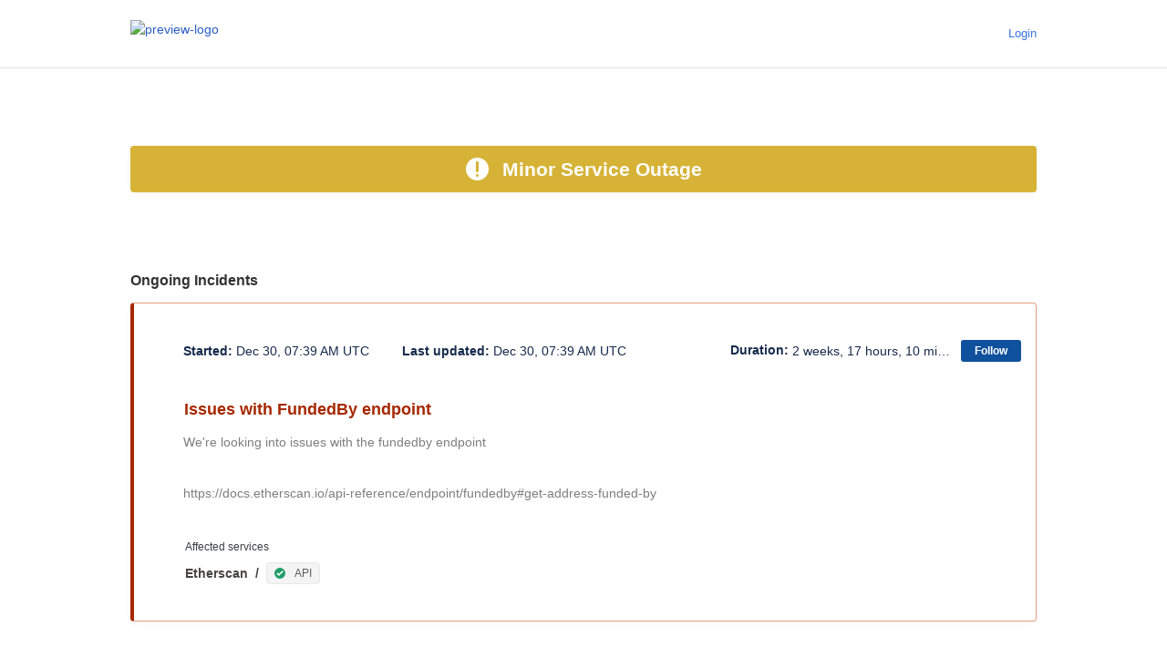

--- FILE ---
content_type: text/html; charset=utf-8
request_url: https://etherscan.freshstatus.io/
body_size: 11705
content:
<!DOCTYPE html><html><head><meta http-equiv="X-UA-Compatible" content="IE=edge"/><title class="jsx-2496376812">etherscan&#x27;s Status page Powered by Freshstatus | Live status</title><meta name="Description" content="etherscan&#x27;s - live status page shows real-time status, uptime and incident history of etherscan system." class="jsx-2496376812"/><meta name="keywords" content="Status page, Status page,  Free status page, Live status page, Public status, private status, Public status page, Status pages" class="jsx-2496376812"/><meta charSet="utf-8" class="jsx-2496376812"/><meta name="viewport" content="initial-scale=1.0, width=device-width" class="jsx-2496376812"/><link rel="shortcut icon" href="/favicon.ico" class="jsx-2496376812"/><meta name="next-head-count" content="7"/><noscript data-n-css=""></noscript><link rel="preload" href="/_next/static/chunks/webpack-2e1fc8a3b309043c8d94.js" as="script"/><link rel="preload" href="/_next/static/chunks/framework.e211d7f05b03fbde77ec.js" as="script"/><link rel="preload" href="/_next/static/chunks/cec99eca0d27350651aff686b50c9e0ee2c9a2cb.5baec9ac1e5608462084.js" as="script"/><link rel="preload" href="/_next/static/chunks/b3c788b367430669c14a21d8617e0f797e097612.5b976f42cba7586b55c0.js" as="script"/><link rel="preload" href="/_next/static/chunks/main-74cb0f424f122049395c.js" as="script"/><link rel="preload" href="/_next/static/chunks/e971612a.360c3542c4fc766e24b3.js" as="script"/><link rel="preload" href="/_next/static/chunks/f10eb2c4db8de6d9ae5c71e571b41706ed03b274.79d47244f968b1d7bfeb.js" as="script"/><link rel="preload" href="/_next/static/chunks/51b298ab4061e409fb5f87df95787c2d30986164.40efe8dd60b2e4abee2e.js" as="script"/><link rel="preload" href="/_next/static/chunks/66aaead631973297b041c8835460337fc1193733.2eb523eede7125f4322b.js" as="script"/><link rel="preload" href="/_next/static/chunks/c31f3619e44d020adf2ced644dc0da2e02c280b5.2c713c3cbc2391ab4f43.js" as="script"/><link rel="preload" href="/_next/static/chunks/3f91f8eb63f16a546eaaa35ce64a652701350726.09b15a2f24f165a759b5.js" as="script"/><link rel="preload" href="/_next/static/chunks/fa24e77e54674df161d49b6afe87babb2ea4e97f.088533995edf7c479889.js" as="script"/><link rel="preload" href="/_next/static/chunks/c34da85bc677d3617ffe78e4cebc9db7f00720e8.a613cf97f2a65e509c39.js" as="script"/><link rel="preload" href="/_next/static/chunks/419d20aaa1f80e738e093222ed0e0dde77afcb3c.a34626c905608ae9848f.js" as="script"/><link rel="preload" href="/_next/static/chunks/bacb8edf0a0c70bfea675593098266fcf28ae3a1.f745d25f0019e2692bf8.js" as="script"/><link rel="preload" href="/_next/static/chunks/pages/_app-35f4b3b45e4326f4fcd2.js" as="script"/><link rel="preload" href="/_next/static/chunks/ec23b2e1.3e87aa02f3a053717251.js" as="script"/><link rel="preload" href="/_next/static/chunks/15f5d019c9d59d0e4a98e0bfa81839485d19fd72.3738277329f931f445ce.js" as="script"/><link rel="preload" href="/_next/static/chunks/9fdec524835564e0ee52fd3090093c7abf685987.b9e96ec7d026e741a240.js" as="script"/><link rel="preload" href="/_next/static/chunks/pages/index-fd2b52dce8c1de9c6b1c.js" as="script"/><style id="__jsx-2496376812">:root{--font-sans:-apple-system,BlinkMacSystemFont,'Segoe UI','Roboto', 'Oxygen','Ubuntu','Cantarell','Fira Sans','Droid Sans', 'Helvetica Neue',sans-serif;--divider-color:#e8e8ef;--primary-color:#10519d;--primary-color:#10519d;--link-color:#3973e6;--secondary-color:#fff;--secondary-color:undefined;--base-font-color:#5e5e5e;--heading-color:#333333;}.App{max-width:1038px;width:90%;margin:0 auto;color:#5e5e5e !important;}.App-body{-webkit-animation:enter 0.6s;animation:enter 0.6s;-webkit-animation-delay:0.2s;animation-delay:0.2s;-webkit-animation-fill-mode:both;animation-fill-mode:both;}.App-Header{background-color:#ffffffff !important;}.App-Footer{border-top:1px solid #e8e8e8;background-color:#ffffffff !important;}.App-Body{color:#5e5e5e !important;background-color:#fff !important;}.inc-tabs .tab.active{color:#475867 !important;}.inc-tabs .tab.active{border-bottom:2px solid #475867 !important;background:#ffffffff !important;}.Link--primary{text-align:center;display:-webkit-box;display:-webkit-flex;display:-ms-flexbox;display:flex;margin:10px 0 20px 0;font-weight:500;font-size:13px;line-height:16px;color:#0838a1;-webkit-align-items:center;-webkit-box-align:center;-ms-flex-align:center;align-items:center;-webkit-box-pack:center;-webkit-justify-content:center;-ms-flex-pack:center;justify-content:center;color:#3973e6!important;}.Link--primary:hover{color:#275dc7!important;}.Page-container{max-width:1038px;width:90%;margin:0 auto;padding:35px 0;}@media only screen and (max-width:600px){.Page-container{width:100%;padding:35px 10px;}}@-webkit-keyframes enter{0%{-webkit-transform:scale(0.97);-webkit-transform:scale(0.97);-ms-transform:scale(0.97);transform:scale(0.97);opacity:0;}to{-webkit-transform:scale(1);-webkit-transform:scale(1);-ms-transform:scale(1);transform:scale(1);opacity:1;}}@keyframes enter{0%{-webkit-transform:scale(0.97);-webkit-transform:scale(0.97);-ms-transform:scale(0.97);transform:scale(0.97);opacity:0;}to{-webkit-transform:scale(1);-webkit-transform:scale(1);-ms-transform:scale(1);transform:scale(1);opacity:1;}}</style><style data-styled="cyoMOu jigbkR bDrcmO dCLBcq iUTajZ jnvtfW fjaeuO hLMqyJ lhnsXM kQZWjV dhpsnV kPrvQS LMZfm dBEiYJ" data-styled-version="4.4.1">
/* sc-component-id: sc-global-2760131766 */
*{border:0;box-sizing:inherit;-webkit-font-smoothing:antialiased;font-weight:inherit;margin:0;outline:0;padding:0;-webkit-text-decoration:none;text-decoration:none;text-rendering:optimizeLegibility;-webkit-appearance:none;-moz-appearance:none;} html{display:-webkit-box;display:-webkit-flex;display:-ms-flexbox;display:flex;height:100%;width:100%;max-height:100%;max-width:100%;box-sizing:border-box;font-size:14px;line-height:1.5;color:#16171a;padding:0;margin:0;-webkit-font-smoothing:antialiased;background-color:#fff;font-family:-apple-system,BlinkMacSystemFont,'Segoe UI',Roboto,'Helvetica Neue',Arial,sans-serif;} body{display:-webkit-box;display:-webkit-flex;display:-ms-flexbox;display:flex;height:100%;width:100%;max-height:100%;max-width:100%;box-sizing:border-box;-webkit-flex:auto;-ms-flex:auto;flex:auto;-webkit-align-self:stretch;-ms-flex-item-align:stretch;align-self:stretch;-webkit-overflow-scrolling:touch;} a{color:#2c5cc5;cursor:pointer;-webkit-text-decoration:none;text-decoration:none;} strong{font-weight:bold;} u{-webkit-text-decoration:underline;text-decoration:underline;} a:hover{cursor:pointer;} textarea{resize:none;} ::-moz-selection{background:rgba(125,188,255,0.6);color:#333;} ::selection{background:rgba(125,188,255,0.6);color:#333;} ::-webkit-input-placeholder{color:#a3afbf;} :-moz-placeholder{color:#a3afbf;opacity:1;} ::-moz-placeholder{color:#a3afbf;opacity:1;} :-ms-input-placeholder{color:#a3afbf;} #__next{display:-webkit-box;display:-webkit-flex;display:-ms-flexbox;display:flex;display:-webkit-box;display:-webkit-flex;display:-moz-flex;display:-ms-flexbox;-webkit-flex-direction:column;-ms-flex-direction:column;flex-direction:column;-ms-flex-direction:column;-moz-flex-direction:column;-webkit-flex-direction:column;height:100%;width:100%;} .fade-enter{opacity:0;z-index:1;} .fade-enter.fade-enter-active{opacity:1;-webkit-transition:opacity 250ms ease-in;transition:opacity 250ms ease-in;} .markdown{font-size:16px;line-height:24px;color:#16171a;} .markdown p{color:inherit;font-size:16px;line-height:1.5;font-weight:400;display:block;} .markdown p + p{margin-top:16px;} .markdown > *:first-of-type{margin-top:16px;} .markdown img{margin-top:16px;max-width:100%;display:inline;border-radius:2px;-webkit-transition:box-shadow 0.2s;transition:box-shadow 0.2s;display:block;margin:12px 0;} .markdown img:hover{cursor:pointer;-webkit-transition:box-shadow 0.2s;transition:box-shadow 0.2s;box-shadow:0 2px 8px rgba(0,0,0,0.15);} .markdown em{color:inherit;font-size:inherit;font-style:italic;} .markdown strong{color:inherit;font-size:inherit;font-weight:700;} .markdown ul,.markdown ol{color:inherit;margin:8px 0;margin-left:16px;} .markdown li{color:inherit;font-size:16px;margin-bottom:4px;line-height:1.5;font-weight:400;} .markdown blockquote{color:#828c99;border-left:4px solid #7b16ff;padding:4px 8px 4px 16px;font-size:24px;font-weight:300;font-style:italic;line-height:1.4;margin:16px 0;} .markdown blockquote p{margin-top:0;} .markdown a{color:#3818e5;font-weight:500;-webkit-text-decoration:none;text-decoration:none;font-size:inherit;word-wrap:break-word;} .markdown a:hover{-webkit-text-decoration:underline;text-decoration:underline;} .markdown a:visited{opacity:0.6;-webkit-transition:opacity 0.2s ease-in;transition:opacity 0.2s ease-in;} .markdown code{font-family:'Input Mono','Menlo','Inconsolata','Roboto Mono',monospace;font-weight:500;line-height:20px;background-color:#f5f8fc;padding:2px 4px;display:inline;width:100%;border:1px solid #dfe7ef;border-radius:2px;margin-bottom:16px;} .markdown pre{margin:16px 0;display:block;} .markdown pre code{padding:8px 16px;display:block;white-space:pre-wrap;position:relative;} .markdown div[data-block='true']{margin-top:12px;} .markdown div[data-block='true']:first-of-type{margin-top:0;} .markdown span[data-text='true']{line-height:1.4;} .markdown code span{max-width:100%;white-space:pre-wrap;word-break:break-word;} .markdown iframe{margin:1rem 0;} .markdown hr{width:100%;height:1px;background:#dfe7ef;display:block;margin:32px 0;} .markdown h1{font-size:24px;line-height:40px;border-bottom:1px solid #dfe7ef;font-weight:800;margin-top:1rem;margin-bottom:8px;} .markdown h2{font-size:20px;line-height:32px;font-weight:700;margin-top:1rem;margin-bottom:8px;} .markdown h3{font-size:18px;line-height:28px;font-weight:700;margin-top:1rem;margin-bottom:8px;} .markdown h4{font-size:16px;line-height:20px;font-weight:700;margin-top:1rem;margin-bottom:8px;text-transform:lowercase;font-variant:small-caps;} .markdown h5{line-height:20px;font-weight:700;margin-top:1rem;margin-bottom:8px;text-transform:lowercase;font-variant:small-caps;} .markdown h6{font-size:12px;line-height:16px;font-weight:700;margin-top:1rem;margin-bottom:8px;text-transform:lowercase;font-variant:small-caps;} .hljs{display:block;background:white;padding:0.5em;color:#333333;overflow-x:auto;} .hljs-comment,.hljs-meta{color:#969896;} .hljs-string,.hljs-variable,.hljs-template-variable,.hljs-strong,.hljs-emphasis,.hljs-quote{color:#df5000;} .hljs-keyword,.hljs-selector-tag,.hljs-type{color:#a71d5d;} .hljs-literal,.hljs-symbol,.hljs-bullet,.hljs-attribute{color:#0086b3;} .hljs-section,.hljs-name{color:#63a35c;} .hljs-tag{color:#333333;} .hljs-title,.hljs-attr,.hljs-selector-id,.hljs-selector-class,.hljs-selector-attr,.hljs-selector-pseudo{color:#795da3;} .hljs-addition{color:#55a532;background-color:#eaffea;} .hljs-deletion{color:#bd2c00;background-color:#ffecec;} .hljs-link{-webkit-text-decoration:underline;text-decoration:underline;} .hide--mobile{display:inherit;} .only--mobile{display:none!important;} @media only screen and (max-width:600px){.only--mobile{display:block!important;}.hide--mobile{display:none!important;}}
/* sc-component-id: src__Flex-sc-1sbtrzs-1 */
.jigbkR{box-sizing:border-box;-webkit-align-items:center;-webkit-box-align:center;-ms-flex-align:center;align-items:center;display:-webkit-box;display:-webkit-flex;display:-ms-flexbox;display:flex;}.bDrcmO{box-sizing:border-box;-webkit-box-pack:justify;-webkit-justify-content:space-between;-ms-flex-pack:justify;justify-content:space-between;display:-webkit-box;display:-webkit-flex;display:-ms-flexbox;display:flex;}
/* sc-component-id: style__StyledMobileMenu-sc-1i9ev5w-0 */
.dCLBcq{display:none;} @media only screen and (max-width:600px){.dCLBcq{display:block;margin-right:10px;}} .dCLBcq .mobile-menu{background:none;border:none;cursor:pointer;padding-top:4px;} .dCLBcq .mobile-menu-overlay{width:100%;position:absolute;height:auto;left:0px;top:74px;background:#ffffff;box-shadow:0px 16px 16px rgba(0,0,0,0.07);z-index:9;} .dCLBcq .mobile-support-elements{display:block;padding:10px 0;} .dCLBcq .mobile-support-elements .title{font-size:16px;text-align:left;padding:5px 20px;color:#000;line-height:1.4;font-weight:600;} .dCLBcq .mobile-support-elements .title img{width:14px;height:14px;margin-right:6px;} .dCLBcq .mobile-support-elements .support-menu-item{display:block;line-height:24px;padding:5px 10px 5px 30px;text-align:left;font-size:15px;line-height:19px;color:#000;margin:10px;} .dCLBcq .support-menu-button{width:90%;margin:18px;margin-top:0;background:var(--primary-color);color:#fff;padding:8px 15px;border-radius:4px;font-weight:600;font-size:14px;display:block;text-align:center;}
/* sc-component-id: style__StyledHeader-sc-1i9ev5w-2 */
.cyoMOu{border-bottom:1px solid #e2e2e2;} .cyoMOu .App-Menu{display:-webkit-box;display:-webkit-flex;display:-ms-flexbox;display:flex;-webkit-align-items:center;-webkit-box-align:center;-ms-flex-align:center;align-items:center;} .cyoMOu .App-Menu .subscribe{padding:8px 35px;border-radius:3px;font-family:var(--font-sans);background:var(--primary-color);color:rgb(255,255,255);font-weight:700;font-size:14px;cursor:pointer;margin-left:12px;} @media only screen and (max-width:600px){.cyoMOu .App-Menu .subscribe{padding:0 20px;background:none;box-shadow:none;font-size:16px;font-weight:600;color:var(--link-color);}.cyoMOu .App-Menu .hide--mobile{display:none;}} @media only screen and (max-width:400px){.cyoMOu .App-Menu .subscribe{padding:0 10px 0 0;font-size:14px;}.cyoMOu .companyLogo{margin-left:8px;}} .cyoMOu .Header-CustomLinks{display:-webkit-box;display:-webkit-flex;display:-ms-flexbox;display:flex;-webkit-box-pack:center;-webkit-justify-content:center;-ms-flex-pack:center;justify-content:center;margin:24px auto;-webkit-align-items:center;-webkit-box-align:center;-ms-flex-align:center;align-items:center;-webkit-flex-wrap:wrap;-ms-flex-wrap:wrap;flex-wrap:wrap;max-width:90%;} .cyoMOu .Header-CustomLinks .links{font-weight:500;font-size:15px;cursor:pointer;} .cyoMOu .Header-CustomLinks .links:after{content:'';height:4px;width:4px;background-color:var(--base-font-color);margin:2px 8px;} .cyoMOu .Header-CustomLinks .links:hover{-webkit-text-decoration:underline;text-decoration:underline;} .cyoMOu .support-dropdown{display:-webkit-box;display:-webkit-flex;display:-ms-flexbox;display:flex;-webkit-align-items:center;-webkit-box-align:center;-ms-flex-align:center;align-items:center;cursor:pointer;font-weight:600;color:#0b3a54;padding:6px 15px;-webkit-box-pack:justify;-webkit-justify-content:space-between;-ms-flex-pack:justify;justify-content:space-between;width:115px;background:#f6f6f699;border-radius:4px;} .cyoMOu .support-dropdown:before{background:url('/icons/headphones.svg') no-repeat;background-size:12px;content:'';display:block;width:12px;height:12px;} .cyoMOu .support-elements{border-radius:4px;padding:5px;right:8px;top:40px;position:absolute;white-space:nowrap;background-color:#fff;box-shadow:0px 4px 4px rgba(0,0,0,0.01),0px 0px 26px rgba(0,0,0,0.08);z-index:1;font-weight:600;font-size:14px;text-align:left;line-height:14px;width:180px;} .cyoMOu .support-elements div,.cyoMOu .support-elements a{display:block;padding:10px 5px;margin:0 !important;color:rgb(71,88,103) !important;padding:10px;font-size:14px !important;border-bottom:1px solid var(--divider-color);} .cyoMOu .support-elements div:hover,.cyoMOu .support-elements a:hover{color:rgb(16,81,157) !important;background:#f6f6f6;} .cyoMOu .support-elements div:last-child,.cyoMOu .support-elements a:last-child{border:none;} .cyoMOu .support-elements div{display:-webkit-box;display:-webkit-flex;display:-ms-flexbox;display:flex;-webkit-align-items:center;-webkit-box-align:center;-ms-flex-align:center;align-items:center;border:none;} .cyoMOu .support-elements div svg{width:14px;height:14px;margin-right:10px;} .cyoMOu .support-elements div:hover{color:rgb(71,88,103) !important;cursor:auto;background:#fff;} .cyoMOu header{display:-webkit-box;display:-webkit-flex;display:-ms-flexbox;display:flex;-webkit-box-pack:justify;-webkit-justify-content:space-between;-ms-flex-pack:justify;justify-content:space-between;-webkit-align-items:center;-webkit-box-align:center;-ms-flex-align:center;align-items:center;vertical-align:middle;height:74px;cursor:pointer-events;width:100%;z-index:999;} .cyoMOu header .App{width:100%;display:-webkit-box;display:-webkit-flex;display:-ms-flexbox;display:flex;-webkit-align-items:center;-webkit-box-align:center;-ms-flex-align:center;align-items:center;-webkit-flex-wrap:wrap;-ms-flex-wrap:wrap;flex-wrap:wrap;-webkit-box-pack:justify;-webkit-justify-content:space-between;-ms-flex-pack:justify;justify-content:space-between;padding:0 22px;} @media only screen and (max-width:400px){.cyoMOu header .App{padding:0 10px;}.cyoMOu header .companyLogo img{max-width:180px;}} .cyoMOu header .companyLogo{display:-webkit-box;display:-webkit-flex;display:-ms-flexbox;display:flex;-webkit-align-items:center;-webkit-box-align:center;-ms-flex-align:center;align-items:center;} .cyoMOu header .companyLogo img{height:35px;width:auto;position:relative;box-sizing:border-box;top:2px;} .cyoMOu header .companyLogo h1{color:var(--heading-color);margin:0;font-size:20px;font-weight:700;overflow:hidden;text-overflow:ellipsis;white-space:nowrap;border-radius:2px;display:inline-block;} .cyoMOu header .Link--primary{line-height:34px;margin:0 0 0 25px;} .cyoMOu header .action-elements{text-align:right;display:-webkit-box;display:-webkit-flex;display:-ms-flexbox;display:flex;-webkit-align-items:center;-webkit-box-align:center;-ms-flex-align:center;align-items:center;-webkit-box-pack:end;-webkit-justify-content:flex-end;-ms-flex-pack:end;justify-content:flex-end;} .cyoMOu header .action-elements a{font-size:15px;font-weight:600;line-height:19px;color:var(--base-font-color);margin:10px;-webkit-text-decoration:none;text-decoration:none;} .cyoMOu header .action-elements .subscribe{display:-webkit-inline-box;display:-webkit-inline-flex;display:-ms-inline-flexbox;display:inline-flex;padding:8px 35px;border-radius:3px;font-family:var(--font-sans);background:var(--primary-color);color:#fff;font-weight:700;font-size:14px;cursor:pointer;margin-left:12px;} @media only screen and (max-width:600px){.cyoMOu header{border-bottom:1px solid #e8e8e8;}.cyoMOu header .action-elements .subscribe{background:transparent;color:#121277;font-weight:600;font-size:16px;padding:8px 0;}}
/* sc-component-id: style__StyledFooter-sc-17aa2xw-0 */
.dBEiYJ .Footer-Menu{display:-webkit-box;display:-webkit-flex;display:-ms-flexbox;display:flex;-webkit-box-pack:justify;-webkit-justify-content:space-between;-ms-flex-pack:justify;justify-content:space-between;max-width:1038px;width:90%;margin:0 auto;padding:0 22px;-webkit-align-items:center;-webkit-box-align:center;-ms-flex-align:center;align-items:center;} .dBEiYJ .Footer-Menu .timezone{display:-webkit-box;display:-webkit-flex;display:-ms-flexbox;display:flex;-webkit-align-items:center;-webkit-box-align:center;-ms-flex-align:center;align-items:center;} .dBEiYJ .Footer-Menu .timezone .label{font-size:11px;line-height:13px;color:#7d8190;white-space:nowrap;} .dBEiYJ .Footer-Menu .timezone .timezone-picker{width:240px;} .dBEiYJ .Footer-Menu .timezone .timezone-picker .tz__control{border:0;border-radius:0;background:transparent;box-shadow:none;} .dBEiYJ .Footer-Menu .timezone .timezone-picker .tz__menu-list{max-height:250px;} .dBEiYJ .Footer-Menu .timezone .timezone-picker .tz__menu{top:auto;bottom:30px;} .dBEiYJ .Footer-Menu .timezone .timezone-picker .tz__single-value{color:#000;font-size:12px;line-height:1.4;font-weight:500;} .dBEiYJ .Footer-Menu .timezone .timezone-picker .tz__indicator-separator{display:none;} .dBEiYJ .Footer-Links{padding-top:26px;display:-webkit-box;display:-webkit-flex;display:-ms-flexbox;display:flex;-webkit-box-pack:center;-webkit-justify-content:center;-ms-flex-pack:center;justify-content:center;-webkit-align-items:center;-webkit-box-align:center;-ms-flex-align:center;align-items:center;} .dBEiYJ .Footer-Links ul{min-width:150px;display:-webkit-box;display:-webkit-flex;display:-ms-flexbox;display:flex;-webkit-align-items:flex-start;-webkit-box-align:flex-start;-ms-flex-align:flex-start;align-items:flex-start;-webkit-box-pack:center;-webkit-justify-content:center;-ms-flex-pack:center;justify-content:center;} .dBEiYJ .Footer-CustomLinks{display:-webkit-box;display:-webkit-flex;display:-ms-flexbox;display:flex;-webkit-box-pack:center;-webkit-justify-content:center;-ms-flex-pack:center;justify-content:center;margin:24px auto;-webkit-align-items:center;-webkit-box-align:center;-ms-flex-align:center;align-items:center;-webkit-flex-wrap:wrap;-ms-flex-wrap:wrap;flex-wrap:wrap;max-width:90%;} .dBEiYJ .Footer-CustomLinks .links{font-weight:500;font-size:11px;color:var(--base-font-color);cursor:pointer;} .dBEiYJ .Footer-CustomLinks .links:after{content:'';height:4px;width:4px;display:inline-block;border-radius:50%;background-color:var(--base-font-color);margin:2px 8px;} .dBEiYJ .Footer-CustomLinks .links:last-child:after,.dBEiYJ .Footer-CustomLinks .links:before{display:none;} .dBEiYJ .Footer-CustomLinks .links:hover{-webkit-text-decoration:underline;text-decoration:underline;} .dBEiYJ .Footer-Coptyright{font-weight:500;font-size:11px;line-height:12px;color:var(--base-font-color);opacity:0.6;margin-bottom:30px;} .dBEiYJ .Footer-PoweredBy{color:#454b60;padding:16px;background:#fbfbfb;-webkit-align-items:center;-webkit-box-align:center;-ms-flex-align:center;align-items:center;-webkit-box-pack:center;-webkit-justify-content:center;-ms-flex-pack:center;justify-content:center;} .dBEiYJ .Footer-PoweredBy span[role='img']{padding:0 5px;} .dBEiYJ .Footer-PoweredBy a{-webkit-text-decoration:underline;text-decoration:underline;padding:0;} .dBEiYJ .Footer-PoweredBy a:before{display:none !important;} @media only screen and (max-width:600px){.dBEiYJ .Footer-Menu{-webkit-flex-wrap:wrap-reverse;-ms-flex-wrap:wrap-reverse;flex-wrap:wrap-reverse;padding-top:26px;}.dBEiYJ .Footer-Links,.dBEiYJ .Footer-Options{width:100%;}.dBEiYJ .Footer-CustomLinks{margin:16px auto;}} .dBEiYJ footer{text-align:center;width:100%;display:-webkit-box;display:-webkit-flex;display:-ms-flexbox;display:flex;-webkit-flex-direction:column;-ms-flex-direction:column;flex-direction:column;color:#888;border-bottom-left-radius:3px;border-bottom-right-radius:3px;min-height:70px;} .dBEiYJ footer a{-webkit-text-decoration:none;text-decoration:none;color:#494949;-webkit-text-decoration:none;text-decoration:none;border-bottom:0;line-height:22px;padding:5px;} .dBEiYJ footer a:visited{color:#494949;} .dBEiYJ footer span{display:inline-block;vertical-align:middle;} .dBEiYJ footer span > svg{fill:#a3a3a3;width:20px;height:20px;} .dBEiYJ footer hr{width:100px;margin:5px auto;border:1px inset;margin-top:10px;} .dBEiYJ footer .poweredby{margin-top:10px;font-size:12px;font-weight:600;} .dBEiYJ footer .poweredby a{color:#7e7efc;vertical-align:top;}
/* sc-component-id: Component__BarChartWrapper-sc-g3c5bz-2 */
.LMZfm{width:100%;}
/* sc-component-id: Component__Name-sc-g3c5bz-3 */
.kPrvQS{display:inline-block;overflow:hidden;text-overflow:ellipsis;white-space:nowrap;vertical-align:middle;max-width:60%;}
/* sc-component-id: Component__StyledComponent-sc-g3c5bz-4 */
.dhpsnV{position:relative;display:block;background:#ffffff;padding:20px 30px 18px 42px;margin-bottom:15px;background:#ffffff;border:1px solid #ececec;box-sizing:border-box;box-shadow:0px 2px 8px rgba(0,0,0,0.04);border-radius:4px;cursor:pointer;width:100%;} .dhpsnV.only{padding-bottom:9px;padding-top:9px;cursor:default !important;} .dhpsnV .component_header{-webkit-align-items:center;-webkit-box-align:center;-ms-flex-align:center;align-items:center;-webkit-box-pack:justify;-webkit-justify-content:space-between;-ms-flex-pack:justify;justify-content:space-between;display:block;margin-bottom:5px;} .dhpsnV .component_header .comp-status{font-weight:700;margin-right:2px;white-space:nowrap;} .dhpsnV .component_name,.dhpsnV .history{display:inline-block;position:relative;vertical-align:middle;padding:8px 0;} .dhpsnV .component_name{padding-left:20px;width:calc(100% - 165px);font-size:14px;color:#000000;} .dhpsnV .component_name:before{display:inline-block;position:absolute;width:13px;height:13px;content:'';left:0;top:14px;vertical-align:middle;background-image:url(/icons/tick.svg);background-size:13px;background-repeat:no-repeat;} .dhpsnV .component_name.no-history{width:75%;} .dhpsnV .component_name.Degraded:before{background-image:url(/icons/degraded.svg);} .dhpsnV .component_name.Partial:before{background-image:url(/icons/partial.svg);} .dhpsnV .component_name.Major:before{background-image:url(/icons/cross.svg);} .dhpsnV .component_name.Maintenance:before{background-image:url(/icons/maintenance.svg);} .dhpsnV .history{padding:5px 2px;text-align:right;font-size:12px;line-height:14px;color:rgb(0 0 0 / 0.5);width:165px;} @media only screen and (max-width:600px){.dhpsnV .component_name{width:calc(100% - 100px);}.dhpsnV .history{width:100px;}.dhpsnV .no-history{max-width:40% !important;}} .dhpsnV .bars-list{display:-webkit-box;display:-webkit-flex;display:-ms-flexbox;display:flex;-webkit-box-pack:space-evenly;-webkit-justify-content:space-evenly;-ms-flex-pack:space-evenly;justify-content:space-evenly;}
/* sc-component-id: Group__Loader-sc-l7rdyy-2 */
.jnvtfW{display:inline-block;width:100%;height:50px;background:#eee;position:relative;border-radius:4px;overflow:hidden;} .jnvtfW:before{content:'';display:block;width:100%;height:100%;border-radius:4px;background:linear-gradient(to right,#eee 8%,#ddd 18%,#eee 33%);-webkit-animation-duration:1s;animation-duration:1s;-webkit-animation-fill-mode:forwards;animation-fill-mode:forwards;-webkit-animation-iteration-count:infinite;animation-iteration-count:infinite;-webkit-animation-name:hrpFIx;animation-name:hrpFIx;-webkit-animation-timing-function:linear;animation-timing-function:linear;}.fjaeuO{display:inline-block;width:150px;height:12px;background:#eee;position:relative;border-radius:4px;overflow:hidden;} .fjaeuO:before{content:'';display:block;width:100%;height:100%;border-radius:4px;background:linear-gradient(to right,#eee 8%,#ddd 18%,#eee 33%);-webkit-animation-duration:1s;animation-duration:1s;-webkit-animation-fill-mode:forwards;animation-fill-mode:forwards;-webkit-animation-iteration-count:infinite;animation-iteration-count:infinite;-webkit-animation-name:hrpFIx;animation-name:hrpFIx;-webkit-animation-timing-function:linear;animation-timing-function:linear;}.hLMqyJ{display:inline-block;width:120px;height:12px;background:#eee;position:relative;border-radius:4px;overflow:hidden;} .hLMqyJ:before{content:'';display:block;width:100%;height:100%;border-radius:4px;background:linear-gradient(to right,#eee 8%,#ddd 18%,#eee 33%);-webkit-animation-duration:1s;animation-duration:1s;-webkit-animation-fill-mode:forwards;animation-fill-mode:forwards;-webkit-animation-iteration-count:infinite;animation-iteration-count:infinite;-webkit-animation-name:hrpFIx;animation-name:hrpFIx;-webkit-animation-timing-function:linear;animation-timing-function:linear;}.lhnsXM{display:inline-block;width:100%;height:32px;background:#eee;position:relative;border-radius:4px;overflow:hidden;} .lhnsXM:before{content:'';display:block;width:100%;height:100%;border-radius:4px;background:linear-gradient(to right,#eee 8%,#ddd 18%,#eee 33%);-webkit-animation-duration:1s;animation-duration:1s;-webkit-animation-fill-mode:forwards;animation-fill-mode:forwards;-webkit-animation-iteration-count:infinite;animation-iteration-count:infinite;-webkit-animation-name:hrpFIx;animation-name:hrpFIx;-webkit-animation-timing-function:linear;animation-timing-function:linear;}
/* sc-component-id: ComponentStatus__ComponentStatusList-sc-1ou38mx-0 */
.kQZWjV{display:block;-webkit-box-pack:end;-webkit-justify-content:flex-end;-ms-flex-pack:end;justify-content:flex-end;padding:15px 0;} .kQZWjV .ComponentStatusListContainer{margin:0 auto;position:relative;display:-webkit-box;display:-webkit-flex;display:-ms-flexbox;display:flex;text-align:center;-webkit-box-pack:center;-webkit-justify-content:center;-ms-flex-pack:center;justify-content:center;color:#656565;} .kQZWjV .ComponentStatusListContainer .component-status{font-size:12px;font-weight:400;line-height:14px;padding:0 10px;margin-bottom:5px;width:auto;position:relative;display:inline-block;} .kQZWjV .ComponentStatusListContainer .component-status:before{content:'';width:15px;height:15px;background-repeat:no-repeat;background-size:12px;display:inline-block;vertical-align:middle;} .kQZWjV .ComponentStatusListContainer .component-status.operational:before{background-image:url('/icons/tick.svg');} .kQZWjV .ComponentStatusListContainer .component-status.degraded:before{background-image:url('/icons/degraded.svg');} .kQZWjV .ComponentStatusListContainer .component-status.partial:before{background-image:url('/icons/partial.svg');} .kQZWjV .ComponentStatusListContainer .component-status.major:before{background-image:url('/icons/cross.svg');} .kQZWjV .ComponentStatusListContainer .component-status.maintenance:before{background-image:url('/icons/maintenance.svg');}
/* sc-component-id: pages__HomepageContent-sc-1g5814v-0 */
.iUTajZ{min-height:calc(100vh - 195px);display:block;padding:0 22px 10px;max-width:1038px;margin:0 auto;} .iUTajZ .header-separator{height:85px;} .iUTajZ button{margin:16px auto;} .iUTajZ .panelHeader{font-size:16px;font-weight:bold;color:var(--heading-color) !important;margin-bottom:12px;} .iUTajZ .page-description{margin-bottom:30px;} .iUTajZ .page-description h3{font-weight:bold;font-size:20px;line-height:1.5;color:#5e5e5e;margin-bottom:20px;} .iUTajZ .page-description p{white-space:pre-wrap;font-size:16px;line-height:1.5;color:#5e5e5e;} @media only screen and (max-width:600px){.iUTajZ .ComponentStatusListContainer{display:inline-block;}.iUTajZ .header-separator{height:32px;}} .iUTajZ .incident-redirect-link{padding:12px;width:185px;margin:30px auto;} .iUTajZ .incident-redirect-link:hover{background:#f2f2f2;border-radius:4px;}</style><style data-styled="hrpFIx" data-styled-version="4.4.1">
/* sc-component-id: sc-keyframes-hrpFIx */
@-webkit-keyframes hrpFIx{0%{-webkit-transform:translateX(-33%) translateY(0%);-ms-transform:translateX(-33%) translateY(0%);transform:translateX(-33%) translateY(0%);}100%{-webkit-transform:translateX(90%) translateY(0%);-ms-transform:translateX(90%) translateY(0%);transform:translateX(90%) translateY(0%);}} @keyframes hrpFIx{0%{-webkit-transform:translateX(-33%) translateY(0%);-ms-transform:translateX(-33%) translateY(0%);transform:translateX(-33%) translateY(0%);}100%{-webkit-transform:translateX(90%) translateY(0%);-ms-transform:translateX(90%) translateY(0%);transform:translateX(90%) translateY(0%);}}</style></head><body><div id="__next"><div class="statuspage"><div class="jsx-2496376812"><div class="style__StyledHeader-sc-1i9ev5w-2 cyoMOu App-Header"><header><div class="App"><div class="src__Box-sc-1sbtrzs-0 src__Flex-sc-1sbtrzs-1 jigbkR"><div class="style__StyledMobileMenu-sc-1i9ev5w-0 dCLBcq"><button aria-label="Mobile Menu" type="button" class="mobile-menu"><svg viewBox="0 0 24 24" width="24" height="24" stroke="currentColor" stroke-width="1.5" stroke-linecap="round" stroke-linejoin="round" fill="none" shape-rendering="geometricPrecision" class="mobile-menu-icon"><path d="M3 12h18"></path><path d="M3 6h18"></path><path d="M3 18h18"></path></svg></button></div><a href="/"><div class="companyLogo"><img src="https://etherscan.io/images/logo-ether.png?v=0.0.1" alt="preview-logo"/></div></a></div><div class="App-Menu"><div class="Header-CustomLinks"></div></div></div></header></div><div class="jsx-2496376812 App-Body"><main><div class="pages__HomepageContent-sc-1g5814v-0 iUTajZ"><div class="header-separator"></div><div height="50px" width="100%" class="Group__Loader-sc-l7rdyy-2 jnvtfW"> </div><div class="header-separator"></div><div class="ComponentStatus__ComponentStatusList-sc-1ou38mx-0 kQZWjV"><div class="ComponentStatusListContainer"><div class="component-status operational"> Operational </div><div class="component-status degraded"> Degraded Performance </div><div class="component-status partial"> Partial Outage </div><div class="component-status major"> Major Outage </div><div class="component-status maintenance"> Maintenance </div></div></div><div class="Component__StyledComponent-sc-g3c5bz-4 dhpsnV"><div class="src__Box-sc-1sbtrzs-0 src__Flex-sc-1sbtrzs-1 bDrcmO"><div class="Component__Name-sc-g3c5bz-3 kPrvQS"><div height="12px" width="150px" class="Group__Loader-sc-l7rdyy-2 fjaeuO">  </div></div><div class="Component__Name-sc-g3c5bz-3 kPrvQS"><div height="12px" width="120px" class="Group__Loader-sc-l7rdyy-2 hLMqyJ">  </div></div></div><div class="Component__BarChartWrapper-sc-g3c5bz-2 LMZfm"><div height="32px" class="Group__Loader-sc-l7rdyy-2 lhnsXM">  </div></div></div><div class="Component__StyledComponent-sc-g3c5bz-4 dhpsnV"><div class="src__Box-sc-1sbtrzs-0 src__Flex-sc-1sbtrzs-1 bDrcmO"><div class="Component__Name-sc-g3c5bz-3 kPrvQS"><div height="12px" width="150px" class="Group__Loader-sc-l7rdyy-2 fjaeuO">  </div></div><div class="Component__Name-sc-g3c5bz-3 kPrvQS"><div height="12px" width="120px" class="Group__Loader-sc-l7rdyy-2 hLMqyJ">  </div></div></div><div class="Component__BarChartWrapper-sc-g3c5bz-2 LMZfm"><div height="32px" class="Group__Loader-sc-l7rdyy-2 lhnsXM">  </div></div></div><div class="Component__StyledComponent-sc-g3c5bz-4 dhpsnV"><div class="src__Box-sc-1sbtrzs-0 src__Flex-sc-1sbtrzs-1 bDrcmO"><div class="Component__Name-sc-g3c5bz-3 kPrvQS"><div height="12px" width="150px" class="Group__Loader-sc-l7rdyy-2 fjaeuO">  </div></div><div class="Component__Name-sc-g3c5bz-3 kPrvQS"><div height="12px" width="120px" class="Group__Loader-sc-l7rdyy-2 hLMqyJ">  </div></div></div><div class="Component__BarChartWrapper-sc-g3c5bz-2 LMZfm"><div height="32px" class="Group__Loader-sc-l7rdyy-2 lhnsXM">  </div></div></div><div class="ComponentStatus__ComponentStatusList-sc-1ou38mx-0 kQZWjV"><div class="ComponentStatusListContainer"><div class="component-status operational"> Operational </div><div class="component-status degraded"> Degraded Performance </div><div class="component-status partial"> Partial Outage </div><div class="component-status major"> Major Outage </div><div class="component-status maintenance"> Maintenance </div></div></div><a class="Link--primary incident-redirect-link" href="/incidents-history"><svg width="14" height="14" viewBox="0 0 14 14" fill="none" xmlns="http://www.w3.org/2000/svg"><path d="M12.8333 7C12.8333 8.39239 12.2801 9.72774 11.2956 10.7123C10.311 11.6969 8.97564 12.25 7.58325 12.25C6.50549 12.2535 5.4534 11.9212 4.57325 11.2992C4.5385 11.2741 4.50956 11.2419 4.48842 11.2046C4.46728 11.1674 4.45443 11.126 4.45075 11.0833C4.44731 11.0418 4.45282 11 4.46691 10.9607C4.48099 10.9215 4.50333 10.8857 4.53241 10.8558L4.95241 10.43C5.00024 10.3827 5.06295 10.3533 5.12992 10.347C5.1969 10.3406 5.26402 10.3576 5.31991 10.395C5.98853 10.8457 6.77694 11.0854 7.58325 11.0833C8.39086 11.0833 9.18033 10.8439 9.85183 10.3952C10.5233 9.94649 11.0467 9.30876 11.3558 8.56262C11.6648 7.81649 11.7457 6.99547 11.5881 6.20338C11.4306 5.41129 11.0417 4.68371 10.4706 4.11265C9.89954 3.54158 9.17196 3.15268 8.37987 2.99513C7.58778 2.83757 6.76676 2.91843 6.02062 3.22749C5.27449 3.53655 4.63676 4.05992 4.18808 4.73142C3.7394 5.40292 3.49991 6.19239 3.49991 7H4.87658C4.91571 6.99943 4.95454 7.00691 4.99066 7.02196C5.02678 7.03701 5.05943 7.05932 5.08658 7.0875L5.20325 7.20417C5.23059 7.23128 5.25228 7.26354 5.26709 7.29908C5.2819 7.33462 5.28952 7.37275 5.28952 7.41125C5.28952 7.44975 5.2819 7.48788 5.26709 7.52342C5.25228 7.55896 5.23059 7.59122 5.20325 7.61833L3.14408 9.68333C3.08858 9.73715 3.01431 9.76724 2.937 9.76724C2.85969 9.76724 2.78542 9.73715 2.72991 9.68333L0.670747 7.61833C0.64341 7.59122 0.621711 7.55896 0.606904 7.52342C0.592096 7.48788 0.584473 7.44975 0.584473 7.41125C0.584473 7.37275 0.592096 7.33462 0.606904 7.29908C0.621711 7.26354 0.64341 7.23128 0.670747 7.20417L0.787414 7.0875C0.814563 7.05932 0.847211 7.03701 0.883334 7.02196C0.919456 7.00691 0.958285 6.99943 0.997414 7H2.33325C2.33325 5.60761 2.88637 4.27226 3.87094 3.28769C4.8555 2.30312 6.19086 1.75 7.58325 1.75C8.97564 1.75 10.311 2.30312 11.2956 3.28769C12.2801 4.27226 12.8333 5.60761 12.8333 7ZM7.80491 4.08333H7.36158C7.28423 4.08333 7.21004 4.11406 7.15534 4.16876C7.10064 4.22346 7.06991 4.29765 7.06991 4.375V7.09333C7.07278 7.16988 7.10396 7.24263 7.15742 7.2975L9.07658 9.21667C9.1037 9.244 9.13595 9.2657 9.1715 9.28051C9.20704 9.29532 9.24516 9.30294 9.28367 9.30294C9.32217 9.30294 9.36029 9.29532 9.39583 9.28051C9.43138 9.2657 9.46363 9.244 9.49075 9.21667L9.79992 8.9075C9.82725 8.88039 9.84895 8.84813 9.86376 8.81259C9.87857 8.77704 9.88619 8.73892 9.88619 8.70042C9.88619 8.66191 9.87857 8.62379 9.86376 8.58825C9.84895 8.55271 9.82725 8.52045 9.79992 8.49333L8.09658 6.79V4.375C8.09658 4.3367 8.08904 4.29877 8.07438 4.26338C8.05972 4.228 8.03824 4.19584 8.01115 4.16876C7.98407 4.14168 7.95192 4.12019 7.91653 4.10554C7.88114 4.09088 7.84322 4.08333 7.80491 4.08333Z" fill="#2C5CC5"></path></svg>   See Incident History</a></div></main></div><div class="style__StyledFooter-sc-17aa2xw-0 dBEiYJ App-Footer"><footer><div class="Footer-Menu"><div class="Footer-Links"><a href="https://etherscan.io" target="_blank" rel="noopener noreferrer" class="www"><svg width="13" height="14" viewBox="0 0 13 14" fill="none" xmlns="http://www.w3.org/2000/svg"><path d="M12.5273 5.88621L7.21432 1.0561C7.01917 0.877408 6.76416 0.778302 6.49956 0.77832C6.23496 0.778338 5.97996 0.877478 5.78484 1.0562L0.47279 5.88618C0.363348 5.98584 0.275893 6.10724 0.216009 6.2426C0.156125 6.37797 0.125129 6.52433 0.125 6.67236V12.8123C0.124999 12.9518 0.152486 13.09 0.20589 13.2189C0.259293 13.3479 0.337568 13.465 0.436245 13.5637C0.534921 13.6623 0.652066 13.7406 0.78099 13.794C0.909914 13.8474 1.04809 13.8748 1.18763 13.8748L4.37468 13.8743C4.51556 13.8743 4.65067 13.8183 4.75029 13.7187C4.8499 13.6191 4.90587 13.484 4.90586 13.3431V9.09307H8.09336V13.3431C8.09336 13.484 8.14932 13.6191 8.24894 13.7187C8.34855 13.8183 8.48366 13.8743 8.62455 13.8743L11.8124 13.8748H11.8125C11.952 13.8748 12.0902 13.8473 12.2191 13.7939C12.348 13.7405 12.4651 13.6623 12.5638 13.5636C12.6625 13.4649 12.7407 13.3478 12.7941 13.2189C12.8475 13.09 12.875 12.9518 12.875 12.8123V6.67238C12.8749 6.52437 12.8439 6.37801 12.784 6.24265C12.7241 6.10729 12.6367 5.98589 12.5273 5.88621Z" fill="#5e5e5e"></path></svg></a><a href="https://twitter.com/etherscan" target="_blank" rel="noopener noreferrer" class="twitter"><svg width="15" height="13" viewBox="0 0 15 13" fill="none" xmlns="http://www.w3.org/2000/svg"><path fill-rule="evenodd" clip-rule="evenodd" d="M14.5833 2.56865C14.2172 3.05673 13.7747 3.48249 13.2728 3.82948C13.2728 3.95698 13.2728 4.08448 13.2728 4.21907C13.2748 5.3653 13.0488 6.50048 12.6078 7.55851C12.1669 8.61653 11.5198 9.57626 10.7044 10.3818C9.88893 11.1874 8.92138 11.8226 7.85805 12.2507C6.79473 12.6787 5.65687 12.8909 4.51075 12.8749C3.1723 12.8794 1.85099 12.5739 0.65033 11.9824C0.618653 11.9686 0.591715 11.9458 0.572835 11.9168C0.553955 11.8879 0.543959 11.854 0.54408 11.8195V11.7416C0.54408 11.6927 0.563483 11.6459 0.598021 11.6113C0.632559 11.5768 0.679402 11.5574 0.728247 11.5574C2.04391 11.5141 3.31263 11.0581 4.35491 10.2541C3.77139 10.2423 3.20308 10.0658 2.71555 9.745C2.22801 9.42415 1.84111 8.97201 1.5995 8.44073C1.58725 8.41161 1.5827 8.37983 1.58628 8.34844C1.58987 8.31706 1.60146 8.28712 1.61996 8.26151C1.63846 8.2359 1.66323 8.21548 1.6919 8.20221C1.72057 8.18893 1.75217 8.18326 1.78366 8.18573C2.14559 8.2221 2.51113 8.18843 2.86033 8.08657C2.21963 7.95363 1.6377 7.62063 1.19849 7.13558C0.759278 6.65054 0.485478 6.03853 0.41658 5.38782C0.414109 5.35632 0.419782 5.32472 0.433052 5.29605C0.446322 5.26738 0.466744 5.24261 0.492354 5.22411C0.517965 5.20562 0.547903 5.19402 0.57929 5.19044C0.610677 5.18685 0.642459 5.1914 0.67158 5.20365C1.02436 5.35924 1.40519 5.44119 1.79075 5.44448C1.23061 5.07701 0.807967 4.53437 0.588831 3.90131C0.369696 3.26825 0.366413 2.58044 0.579496 1.94532C0.601731 1.88293 0.639785 1.82738 0.689933 1.78412C0.740081 1.74085 0.800603 1.71135 0.865577 1.6985C0.93055 1.68564 0.997747 1.68988 1.06059 1.7108C1.12343 1.73172 1.17977 1.76859 1.22408 1.81782C2.77851 3.4714 4.91431 4.45677 7.18117 4.56615C7.1231 4.33456 7.09454 4.09657 7.09617 3.85782C7.10653 3.24571 7.29859 2.65049 7.64793 2.14776C7.99728 1.64503 8.48817 1.25746 9.05824 1.03429C9.62831 0.811123 10.2518 0.762415 10.8497 0.894356C11.4475 1.0263 11.9926 1.33293 12.4158 1.77532C13.0057 1.66298 13.5761 1.46491 14.1087 1.1874C14.1278 1.17547 14.1499 1.16914 14.1724 1.16914C14.195 1.16914 14.217 1.17547 14.2362 1.1874C14.2481 1.20652 14.2544 1.22861 14.2544 1.25115C14.2544 1.27369 14.2481 1.29578 14.2362 1.3149C13.9782 1.90537 13.5424 2.40061 12.9895 2.73157C13.4736 2.67545 13.9493 2.56129 14.4062 2.39157C14.425 2.37878 14.4472 2.37194 14.4699 2.37194C14.4927 2.37194 14.5149 2.37878 14.5337 2.39157C14.5496 2.39885 14.5637 2.40951 14.5751 2.42282C14.5865 2.43612 14.5948 2.45175 14.5995 2.46861C14.6043 2.48546 14.6052 2.50315 14.6024 2.52042C14.5996 2.5377 14.5931 2.55416 14.5833 2.56865Z" fill="#5e5e5e"></path></svg></a><br/></div><div class="Footer-Options"></div></div><div class="Footer-CustomLinks"><span role="button" class="links" tabindex="0" style="font-weight:500;line-height:32px;font-size:11px;color:var(--base-font-color)">Unsubscribe</span></div><div class="Footer-PoweredBy"><span><a href="https://www.freshworks.com/status-page/?utm_source=freshstatus_page&amp;utm_medium=Public_Status_Page" target="_blank" rel="noopener noreferrer nofollow">Status page</a> powered by Freshstatus. </span><span>With<span role="img" aria-label="love">❤️</span>from <a href="http://freshworks.com/?utm_source=freshstatus_page&amp;utm_medium=Public_Status_Page" target="_blank" rel="noopener noreferrer nofollow">Freshworks</a></span></div></footer></div></div></div></div><script id="__NEXT_DATA__" type="application/json">{"props":{"pageProps":{"userReferer":"http://etherscan.freshstatus.io/","accountDetails":{"description":"","name":"etherscan","timezone":"UTC","branding_data":{"title":"etherscan","logo_url":"https://etherscan.io/images/logo-ether.png?v=0.0.1","showPage":true,"metaTitle":"","customText":[],"faviconUrl":"","trackingId":"","metaKeyword":"","phoneNumber":"","support_url":"","topBandText":"All Services Operational","twitter_url":"etherscan","website_url":"https://etherscan.io","linkedin_url":"","copyrightText":"","graph_timespan":90,"incidentHistory":"","metaDescription":"","manageSubscriber":true,"reportProblemUrl":"","pageLevelSubscription":true},"advanced_branding_data":null,"account_id":1909,"public_page_access_preferences":{"privacy":"public","allowed_ip_ranges":[]},"account_preferences":{"max_users":"5","max_subscribers":"250"},"start_year":"2019","login_url":"https://etherscan.freshstatus.io/admin","published_JS":null,"published_CSS":null,"published_color_pref":null,"draft_JS":null,"draft_CSS":null,"draft_color_pref":null,"subscriber_channels":null},"isFilterComponents":false,"isPreview":false,"fullUrl":"http://etherscan.freshstatus.io/","params":{},"isLoginRequired":false},"__N_SSP":true},"page":"/","query":{"fullUrl":"http://etherscan.freshstatus.io/"},"buildId":"hR6btjn3cmAwcMvm2Zh8u","isFallback":false,"gssp":true,"customServer":true}</script><script nomodule="" src="/_next/static/chunks/polyfills-216cf46d81d5b3de2aea.js"></script><script src="/_next/static/chunks/webpack-2e1fc8a3b309043c8d94.js" async=""></script><script src="/_next/static/chunks/framework.e211d7f05b03fbde77ec.js" async=""></script><script src="/_next/static/chunks/cec99eca0d27350651aff686b50c9e0ee2c9a2cb.5baec9ac1e5608462084.js" async=""></script><script src="/_next/static/chunks/b3c788b367430669c14a21d8617e0f797e097612.5b976f42cba7586b55c0.js" async=""></script><script src="/_next/static/chunks/main-74cb0f424f122049395c.js" async=""></script><script src="/_next/static/chunks/e971612a.360c3542c4fc766e24b3.js" async=""></script><script src="/_next/static/chunks/f10eb2c4db8de6d9ae5c71e571b41706ed03b274.79d47244f968b1d7bfeb.js" async=""></script><script src="/_next/static/chunks/51b298ab4061e409fb5f87df95787c2d30986164.40efe8dd60b2e4abee2e.js" async=""></script><script src="/_next/static/chunks/66aaead631973297b041c8835460337fc1193733.2eb523eede7125f4322b.js" async=""></script><script src="/_next/static/chunks/c31f3619e44d020adf2ced644dc0da2e02c280b5.2c713c3cbc2391ab4f43.js" async=""></script><script src="/_next/static/chunks/3f91f8eb63f16a546eaaa35ce64a652701350726.09b15a2f24f165a759b5.js" async=""></script><script src="/_next/static/chunks/fa24e77e54674df161d49b6afe87babb2ea4e97f.088533995edf7c479889.js" async=""></script><script src="/_next/static/chunks/c34da85bc677d3617ffe78e4cebc9db7f00720e8.a613cf97f2a65e509c39.js" async=""></script><script src="/_next/static/chunks/419d20aaa1f80e738e093222ed0e0dde77afcb3c.a34626c905608ae9848f.js" async=""></script><script src="/_next/static/chunks/bacb8edf0a0c70bfea675593098266fcf28ae3a1.f745d25f0019e2692bf8.js" async=""></script><script src="/_next/static/chunks/pages/_app-35f4b3b45e4326f4fcd2.js" async=""></script><script src="/_next/static/chunks/ec23b2e1.3e87aa02f3a053717251.js" async=""></script><script src="/_next/static/chunks/15f5d019c9d59d0e4a98e0bfa81839485d19fd72.3738277329f931f445ce.js" async=""></script><script src="/_next/static/chunks/9fdec524835564e0ee52fd3090093c7abf685987.b9e96ec7d026e741a240.js" async=""></script><script src="/_next/static/chunks/pages/index-fd2b52dce8c1de9c6b1c.js" async=""></script><script src="/_next/static/hR6btjn3cmAwcMvm2Zh8u/_buildManifest.js" async=""></script><script src="/_next/static/hR6btjn3cmAwcMvm2Zh8u/_ssgManifest.js" async=""></script></body></html>

--- FILE ---
content_type: application/javascript; charset=UTF-8
request_url: https://etherscan.freshstatus.io/_next/static/chunks/pages/incident/%5Bid%5D-b117ef1023ec00c66b8f.js
body_size: 3365
content:
_N_E=(window.webpackJsonp_N_E=window.webpackJsonp_N_E||[]).push([[28],{"3eZO":function(e,t,n){"use strict";n.d(t,"b",(function(){return o})),n.d(t,"a",(function(){return a}));var c=n("UutA"),i={404:"/icons/404.svg",500:"/icons/500.svg"},o=c.default.div.withConfig({displayName:"PageStatus__NotFound",componentId:"sc-1c39cuv-0"})(["background:url(",") no-repeat center;background-size:100%;display:block;margin:0 auto;width:600px;height:60vh;@media only screen and (max-width:600px){width:100vw;background-size:90%;}"],(function(e){return e.errorCode?i[e.errorCode]:"/icons/empty.png"})),a=c.default.div.withConfig({displayName:"PageStatus__ErrorMessage",componentId:"sc-1c39cuv-1"})(["font-size:24px;font-weight:600;color:#5e7a90;text-align:center;letter-spacing:0.1;"])},WLfS:function(e,t,n){(window.__NEXT_P=window.__NEXT_P||[]).push(["/incident/[id]",function(){return n("g8gZ")}])},g8gZ:function(e,t,n){"use strict";n.r(t),n.d(t,"__N_SSP",(function(){return G}));var c=n("oYCi"),i=n("/dBk"),o=n.n(i),a=n("m6w3"),s=n("qd51"),r=n("uEoR"),d=n("mXGw"),l=n.n(d),u=n("UutA"),p=n("5dyF"),b=n.n(p),m=n("B5kz"),j=n("hFOo"),f=n("JiVo"),x=n("Q7hF"),h=n("dAGg"),O=n.n(h),g=n("Fp/B"),w=n.n(g),v=n("TiKg"),_=n.n(v),y=n("F/wX"),P=n.n(y),N=n("bRRH"),D=n("FYVh"),z=n("zUqs"),C=n("Nm7i"),k=n("7iOc"),B=n("7E/E"),S=n("ZXNd");var I=function(e){var t=e.incidentClass,n=e.incidentDetails,i=e.componentGroups,a=e.accountDetails,r=Object(d.useState)([]),l=r[0],u=r[1],p=Object(D.b)().timezone,b=n.id,m=n.description,h=n.start_time,g=n.end_time,v=n.is_planned,y=n.attachment_url,I=n.affected_components,F=a.branding_data,L=a.account_id,M=F.title,E=void 0===M?"":M,G=F.manageSubscriber,T=void 0===G||G,U=Object(B.f)(I,e.components),A=function(){var e=Object(s.a)(o.a.mark((function e(){return o.a.wrap((function(e){for(;;)switch(e.prev=e.next){case 0:return e.next=2,Object(j.b)("/public-incident-updates/?account_id=".concat(L,"&incident=").concat(b,"&ordering=display_time")).then((function(e){var t=e&&e.results&&e.results.filter((function(e){return e.message}));u(t)}));case 2:case"end":return e.stop()}}),e)})));return function(){return e.apply(this,arguments)}}(),W="".concat(P.a.tz(new Date(h),p).format("MMM DD")),q="".concat(P.a.tz(new Date(h),p).format("hh:mm a")),R="".concat(P.a.tz(new Date(g),p).format("MMM DD")),X="".concat(P.a.tz(new Date(g),p).format("hh:mm a")),Z="".concat(W,", ").concat(q),Q=W===R?X:"".concat(R,", ").concat(X),J=P.a.tz(p).zoneAbbr(),V=function(e,t){var n=P.a.tz(_()(),p),c=P.a.tz(e,p),i=P.a.tz(t,p),o=t?_.a.duration(i.diff(c)):_.a.duration(n.diff(c));return w()(o._milliseconds,{round:!0,units:["y","mo","w","d","h","m"]})}(h,g),Y=function(){if(U&&Object.values(U).length){var e=[];Object.values(U).map((function(t){e.push.apply(e,Object(f.a)(t))}));var t=e.map((function(e){return e.status}));return t.length&&t.indexOf("MO")>-1?"MO":t.length&&t.indexOf("PO")>-1?"PO":t.length&&t.indexOf("PD")>-1?"PD":t.length&&t.find((function(e){return"UM"===e}))?"UM":"default"}}(),H=n.status||e.status,K=function(){t&&"details"!==t&&O.a.push("/incident/".concat(b).concat(e.queryParams))};return Object(d.useEffect)((function(){n&&t&&A()}),[n,L,t]),Object(c.jsxs)(S.a,{cardAction:"OP"===H||"PL"===H||"OP"===H&&y&&"incident-card"!==t,onClick:function(){return K()},className:t,children:[Object(c.jsxs)(x.Flex,{className:"incident-status",alignItems:"center",width:"100%",fontSize:"12px",children:[Object(c.jsx)(x.Box,{pr:"16px",children:"CL"===H?Object(c.jsx)(S.k,{resolved:!v,children:v?"Completed maintenance":"Resolved"}):"PL"===H?Object(c.jsx)(S.s,{children:"Upcoming"}):"OP"===H?Object(c.jsx)(S.n,{children:"Ongoing"}):null}),Object(c.jsx)(x.Box,{pr:"16px",className:"timestamp",fontSize:"16px",style:{fontWeight:"600"},children:t&&"liveincident"===t||"OP"===H?Object(c.jsxs)(S.q,{children:[Object(c.jsx)("b",{style:{fontWeight:"600"},children:"Started: "}),"".concat(W,", ").concat(q," ").concat(J)]}):Object(c.jsx)(S.q,{children:"PL"===H?"Scheduled at ".concat(Z," to ").concat(Q," ").concat(J):"".concat(Z," - ").concat(Q," ").concat(J)})})]}),Object(c.jsxs)(x.Box,{className:"incident-content",children:[Object(c.jsx)(S.r,{cardType:t,statusType:Y,onClick:function(){return K()},children:n.title}),Object(c.jsx)(S.d,{className:t,children:m})]}),Object(c.jsx)(x.Box,{className:"incident-updates",children:l.length?Object(c.jsx)(k.b,{incidentUpdates:l,getDisplayTime:function(e){return P.a.tz(new Date(e),p).format("MMM DD, hh:mm A")},planned:v}):Object(c.jsxs)(x.Flex,{className:"updatesWrapper empty",justifyContent:"center",flexDirection:"column",alignItems:"center",children:[Object(c.jsx)(x.Box,{mb:2,children:Object(c.jsx)(z.j,{})}),Object(c.jsx)(x.Box,{fontSize:"12px",mt:"16px",color:"#28292B",children:"No new updates"})]})}),"CL"===H&&y&&"incident-card"!==t?Object(c.jsx)(x.Box,{className:"incident-follow",children:Object(c.jsx)(x.Flex,{alignItems:"center",className:"analysis",children:Object(c.jsxs)("a",{href:encodeURI(y),role:"button",tabIndex:"0",className:"incidentReport",target:"_blank",rel:"noopener noreferrer",children:[Object(c.jsx)(z.n,{}),"Incident Analysis Report"]})})}):null,!T||"OP"!==H&&"PL"!==H?null:Object(c.jsx)(x.Box,{className:"incident-follow",children:Object(c.jsx)(N.a,{title:n.title,pageTitle:E,incidentId:b,details:!0,isPlanned:v,accountId:L})}),Object(c.jsxs)(x.Box,{className:"incident-duration",mb:"10px",children:[Object(c.jsx)(x.Box,{mb:"6px",fontSize:"12px",pt:"12px",color:"#3C3D41",children:"Duration"}),Object(c.jsx)(S.q,{style:{fontWeight:"600",color:"#172b4d",marginBottom:"10px"},children:V})]}),Object(c.jsx)(x.Box,{className:"incident-services",children:n.affected_components.length?Object(c.jsx)(C.a,{collapsible:!1,componentsByGroup:U,componentGroups:i}):Object(c.jsxs)(d.Fragment,{children:[Object(c.jsx)(x.Box,{mb:"6px",fontSize:"12px",pt:"12px",color:"#3C3D41",children:"Affected services"}),Object(c.jsx)(x.Box,{color:"#3C3D41",children:"-- "})]})})]})},F=n("1pMm"),L=n("3eZO");function M(e,t){var n=Object.keys(e);if(Object.getOwnPropertySymbols){var c=Object.getOwnPropertySymbols(e);t&&(c=c.filter((function(t){return Object.getOwnPropertyDescriptor(e,t).enumerable}))),n.push.apply(n,c)}return n}function E(e){for(var t=1;t<arguments.length;t++){var n=null!=arguments[t]?arguments[t]:{};t%2?M(Object(n),!0).forEach((function(t){Object(a.a)(e,t,n[t])})):Object.getOwnPropertyDescriptors?Object.defineProperties(e,Object.getOwnPropertyDescriptors(n)):M(Object(n)).forEach((function(t){Object.defineProperty(e,t,Object.getOwnPropertyDescriptor(n,t))}))}return e}var G=!0,T=(t.default=function(e){var t=l.a.useState({components:[],componentGroups:[],componentsList:[]}),n=Object(r.a)(t,2),i=n[0],a=n[1],u=(e.isPreview,e.fullUrl),p=e.componentId,f=e.accountDetails,x=e.params,h=e.isFilterComponents,O=Object(m.useQuery)("components-".concat(f.account_id),(function(){return Object(j.b)("/public-components/?account_id=".concat(f.account_id))}),{staleTime:1e4}).data,g=Object(m.useQuery)("inc-details-".concat(p),(function(){return Object(j.b)("/public-incidents/".concat(p,"/?account_id=").concat(f.account_id))}),{staleTime:1e4}).data,w=Object(m.useQuery)("inc-status-".concat(p),(function(){return Object(j.b)("/public-incident-statuses/".concat(g.id,"/?account_id=").concat(f.account_id))}),{staleTime:1e4,enabled:!!g}).data,v=Object(D.b)().setFilteredComponentsList,_=i.components,y=i.componentGroups,P=i.componentsList;l.a.useEffect(Object(s.a)(o.a.mark((function e(){var t;return o.a.wrap((function(e){for(;;)switch(e.prev=e.next){case 0:O&&(t=Object(B.d)(O.components,x,h),a(E(E({},i),{},{componentGroups:t.filteredComponentGroups,components:t.filteredComponents,componentsList:t.filteredComponentsList})),v(t.filteredComponentsList));case 1:case"end":return e.stop()}}),e)}))),[O]);var N=Object(B.k)(u),z="device-large",C=g&&g.response&&404===g.response.status||w&&w.response&&404===w.response.status;return Object(c.jsx)("main",{children:Object(c.jsxs)(T,{className:"Page-container ".concat(z),children:[C?null:Object(c.jsx)(b.a,{href:"/".concat(N),children:Object(c.jsx)(U,{href:"/".concat(N),children:"Back to Status page"})}),h&&Object(c.jsx)(F.a,{name:f.name,branding:f.branding_data,accountId:f.account_id,preference:f.account_preferences,componentsList:P,deviceSize:z}),Object(c.jsxs)("div",{className:"incidentPanel ".concat(z),children:[g&&_&&!C?Object(c.jsx)(d.Fragment,{children:Object(c.jsx)(I,{incidentClass:"details",incidentDetails:g,components:_,componentGroups:y,status:w&&w.status,size:z,queryParams:N,accountDetails:f})}):null,C?Object(c.jsxs)(c.Fragment,{children:[Object(c.jsx)(L.b,{}),Object(c.jsx)(L.a,{children:"We could not find the Incident details in our records"})]}):null]})]})})},u.default.div.withConfig({displayName:"id__IncidentWrapper",componentId:"sc-1ihrwdw-0"})(["display:block;position:relative;padding-top:20px;&.device-large{padding:35px 22px 100px 22px;min-height:calc(100vh - 150px);}.incidentPanel{min-height:350px;&.device-small .details{flex-direction:column;}}"])),U=u.default.a.withConfig({displayName:"id__Breadcrumps",componentId:"sc-1ihrwdw-1"})(["display:block;cursor:pointer;padding:5px 3px;width:170px;margin-bottom:30px;line-height:20px;font-size:14px;color:#282828;font-weight:500;&:before{content:'';width:20px;height:10px;display:inline-block;background:url(/icons/bread.svg) no-repeat center;background-size:6px;}&:hover{background:#efefef;border-radius:4px;}"])}},[["WLfS",1,0,6,14,2,4,3,5,7,9,10,11,15,18]]]);

--- FILE ---
content_type: image/svg+xml
request_url: https://etherscan.freshstatus.io/icons/tick.svg
body_size: 630
content:
<svg width="12" height="12" viewBox="0 0 12 12" fill="none" xmlns="http://www.w3.org/2000/svg">
<rect width="12" height="12" rx="6" fill="#1F9C68"/>
<path fill-rule="evenodd" clip-rule="evenodd" d="M9.6422 3.86256L9.08067 3.31307C9.00364 3.23764 8.90998 3.19995 8.7999 3.19995C8.68977 3.19995 8.59612 3.23764 8.51909 3.31307L4.85255 6.76767L3.63862 5.57572C3.56153 5.50029 3.46793 5.4626 3.35785 5.4626C3.24773 5.4626 3.15412 5.50029 3.07704 5.57572L2.5155 6.1252C2.43842 6.20063 2.3999 6.29223 2.3999 6.39999C2.3999 6.50771 2.43842 6.59935 2.5155 6.67473L4.0102 8.13736L4.57179 8.68685C4.64882 8.76228 4.74243 8.79997 4.85255 8.79997C4.96263 8.79997 5.05623 8.76223 5.13332 8.68685L5.6949 8.13736L9.6422 4.41209C9.71923 4.33666 9.7578 4.24506 9.7578 4.1373C9.75785 4.02958 9.71923 3.93799 9.6422 3.86256Z" fill="white"/>
</svg>


--- FILE ---
content_type: application/javascript; charset=UTF-8
request_url: https://etherscan.freshstatus.io/_next/static/chunks/15f5d019c9d59d0e4a98e0bfa81839485d19fd72.3738277329f931f445ce.js
body_size: 14251
content:
(window.webpackJsonp_N_E=window.webpackJsonp_N_E||[]).push([[15],{"1U+3":function(t,e,n){"use strict";function i(t){return(i="function"===typeof Symbol&&"symbol"===typeof Symbol.iterator?function(t){return typeof t}:function(t){return t&&"function"===typeof Symbol&&t.constructor===Symbol&&t!==Symbol.prototype?"symbol":typeof t})(t)}n.d(e,"a",(function(){return o}));var r=n("g2+O");function o(t,e){return!e||"object"!==i(e)&&"function"!==typeof e?Object(r.a)(t):e}},"1pMm":function(t,e,n){"use strict";var i=n("oYCi"),r=n("/dBk"),o=n.n(r),a=n("qd51"),c=n("mXGw"),s=n.n(c),p=n("UutA"),l=n("m6w3"),u=n("uEoR"),d=n("oA/F"),f=n("dAGg"),h=n.n(f),b=n("1wd3"),m=n.n(b),g=n("KFw2"),y=n("81xT"),j=n("hFOo"),x=n("Q7hF"),O=function(t){var e=s.a.useState(""),n=Object(u.a)(e,2),r=n[0],o=n[1],a=s.a.useState("Email is required"),c=Object(u.a)(a,2),p=c[0],l=c[1],d=s.a.useState(!1),f=Object(u.a)(d,2),h=f[0],b=f[1];return s.a.useEffect((function(){o(t.subscriberInfo.email||"")}),[t.subscriberInfo]),s.a.useEffect((function(){t.userExist&&l("Subscriber email already exist")}),[t.userExist]),Object(i.jsxs)(i.Fragment,{children:[Object(i.jsx)(y.b,{children:Object(i.jsxs)(x.Flex,{width:1,flexDirection:"column",children:[Object(i.jsx)(x.Box,{p:"12px",align:"center",children:"Subscribe here to get email notifications when\n             ".concat(t.pagetitle||t.pagename," creates, updates, or resolves an incident")}),Object(i.jsx)("input",{className:"emailInput",type:"email",name:"email",placeholder:"Enter email address",onChange:function(t){var e;(e=t.target.value).length&&(/^(([^<>()\[\]\\.,;:\s@"]+(\.[^<>()\[\]\\.,;:\s@"]+)*)|(".+"))@((\[[0-9]{1,3}\.[0-9]{1,3}\.[0-9]{1,3}\.[0-9]{1,3}\])|(([a-z\-0-9]+\.)+[a-z]{2,}))$/.test(String(e.trim()))?(o(e),l(null)):l("Enter a valid email"))},defaultValue:r||t.subscriberInfo.email||null}),h&&Object(i.jsx)("span",{className:"errortext",style:{bottom:"75px"},children:p})]})}),Object(i.jsx)(y.c,{children:Object(i.jsxs)(g.c,{children:[Object(i.jsx)(x.Box,{mx:"5px",children:Object(i.jsx)(g.f,{className:"resetbtn",onClick:function(){return t.close()},children:"Cancel"})}),Object(i.jsx)(x.Box,{mx:"5px",children:Object(i.jsx)(g.b,{className:"submitbtn",onClick:function(){b(!0),p||t.getSubscriptionInfo(r)},children:t.pageLevelSubscription?"Subscribe":"Next"})})]})})]})},v=n("M8Tb");function w(t,e){var n=Object.keys(t);if(Object.getOwnPropertySymbols){var i=Object.getOwnPropertySymbols(t);e&&(i=i.filter((function(e){return Object.getOwnPropertyDescriptor(t,e).enumerable}))),n.push.apply(n,i)}return n}function _(t){for(var e=1;e<arguments.length;e++){var n=null!=arguments[e]?arguments[e]:{};e%2?w(Object(n),!0).forEach((function(e){Object(l.a)(t,e,n[e])})):Object.getOwnPropertyDescriptors?Object.defineProperties(t,Object.getOwnPropertyDescriptors(n)):w(Object(n)).forEach((function(e){Object.defineProperty(t,e,Object.getOwnPropertyDescriptor(n,e))}))}return t}var D={email:null,subscribed_services:["*"],subscribed_groups:["*"]};var S=function(t){var e=t.accountId,n=t.pageLevelSubscription,r=void 0===n||n,c=t.componentsList,p=void 0===c?[]:c,l=Object(d.a)(t,["accountId","pageLevelSubscription","componentsList"]),f=s.a.useState(D),b=Object(u.a)(f,2),x=b[0],w=b[1],S=s.a.useState(!1),P=Object(u.a)(S,2),z=P[0],C=P[1],k=s.a.useState("default"),M=Object(u.a)(k,2),I=M[0],N=M[1],H=s.a.useState(!1),E=Object(u.a)(H,2),R=E[0],A=E[1],F=function(){A(!1),w(D),N("default"),C(!1)},L=function(){var t=Object(a.a)(o.a.mark((function t(n){var i;return o.a.wrap((function(t){for(;;)switch(t.prev=t.next){case 0:return i=R?"/public-update-subscribers/".concat(x.id,"/?account_id=").concat(e):"/public-update-subscribers/?account_id=".concat(e),t.next=3,Object(j.b)(i,{method:R?"PATCH":"POST",payload:_({},R?m()(n,["email"]):n),auth:R}).then((function(){var t=R?"/subscribe/verify":"/subscribe";h.a.push(t,t,{shallow:!0})}));case 3:case"end":return t.stop()}}),t)})));return function(e){return t.apply(this,arguments)}}(),T=function(){var t=Object(a.a)(o.a.mark((function t(n){return o.a.wrap((function(t){for(;;)switch(t.prev=t.next){case 0:if(!r){t.next=5;break}return t.next=3,Object(j.b)("/public-update-subscribers/?account_id=".concat(e),{method:"POST",payload:{email:n}}).then((function(){h.a.push("/subscribe","/subscribe",{shallow:!0})}));case 3:t.next=7;break;case 5:return t.next=7,Object(j.b)("/public-update-subscribers/?email=".concat(n,"&account_id=").concat(e)).then((function(t){t.data?(A(!0),w(t.data),N("subscribe")):(w(_(_({},x),{},{email:n})),N("subscribe"))}));case 7:case"end":return t.stop()}}),t)})));return function(e){return t.apply(this,arguments)}}();return Object(i.jsxs)(i.Fragment,{children:[Object(i.jsx)("button",{type:"button",className:"subscribe",onClick:function(){return C(!0)},children:"Subscribe"}),Object(i.jsx)(y.a,{isOpen:z,size:"default",children:Object(i.jsxs)(g.d,{"aria-label":"subscriber",children:[Object(i.jsxs)(g.e,{children:[Object(i.jsx)("h4",{children:"Subscribe to updates"}),r?null:Object(i.jsx)("div",{className:"helptext",children:" Step ".concat("default"===I?"1":"2"," of 2")})]}),"default"===I?Object(i.jsx)(O,_({getSubscriptionInfo:T,setcurrentpage:N,close:F,subscriberInfo:x,pageLevelSubscription:r,userExist:R},l)):Object(i.jsx)(v.a,{subscriberInfo:x,componentsList:p,submit:L,close:F,setcurrentpage:N})]})})]})},P=n("zUqs"),z=(e.a=function(t){var e=t.branding,n=void 0===e?{}:e,r=t.name,p=t.preference,l=void 0===p?{}:p,u=t.accountId,d=t.componentsList,f=void 0===d?[]:d,h=n.title,b=n.manageSubscriber,m=void 0===b||b,g=n.pageLevelSubscription,y=Object(c.useState)(null),x=y[0],O=y[1],v=function(){var t=Object(a.a)(o.a.mark((function t(){return o.a.wrap((function(t){for(;;)switch(t.prev=t.next){case 0:return t.next=2,Object(j.b)("/public-update-subscribers/?account_id=".concat(u)).then((function(t){O(t.count)}));case 2:case"end":return t.stop()}}),t)})));return function(){return t.apply(this,arguments)}}();s.a.useEffect((function(){v()}),[]);return Object(i.jsxs)(z,{children:[Object(i.jsxs)("div",{className:"filtered-card-content",children:[Object(i.jsx)("div",{className:"filtered-card-content-name",children:"This Status Page is Filtered"}),Object(i.jsx)("div",{className:"filtered-card-content-desc",children:"Services and related information is based on the filters applied in the URL."})]}),Object(i.jsxs)("div",{className:"filtered-card-actions",children:[m&&x<l.max_subscribers?Object(i.jsx)(S,{accountId:u,pagename:r,pagetitle:h,pageLevelSubscription:g,componentsList:f}):null,Object(i.jsx)("div",{className:"filtered-card-actions-separator"}),Object(i.jsxs)("button",{type:"button",className:"filtered-card-clear",onClick:function(){window.location.href=window.location.origin+window.location.pathname},children:[Object(i.jsx)("div",{children:Object(i.jsx)(P.g,{height:10,width:10})}),Object(i.jsx)("div",{children:"Clear"})]})]})]})},p.default.div.withConfig({displayName:"FilterComponentsCard__TooltipContent",componentId:"sc-1ry4x1h-0"})(["padding:16px;max-width:350px;width:auto;"]),p.default.div.withConfig({displayName:"FilterComponentsCard__StyledFilterComponentsCard",componentId:"sc-1ry4x1h-1"})(["display:flex;justify-content:space-between;padding:12px 20px;margin:38px 0;position:relative;background:#fff;border:1px solid #e8e8e8;box-shadow:0px 2px 8px rgba(0,0,0,0.08);border-radius:4px;align-items:center;.filtered-card-content-name{font-size:16px;font-weight:bold;color:var(--heading-color) !important;}.filtered-card-content-desc{color:#7d8190;font-size:13px;}.filtered-card-actions{min-width:155px;text-align:end;.subscribe{padding:8px 15px;border-radius:3px;font-family:var(--font-sans);background:var(--primary-color);color:rgb(255,255,255);font-weight:700;font-size:14px;cursor:pointer;margin-left:12px;}.filtered-card-clear{color:#475867;display:inline-flex;padding:8px 15px;border-radius:3px;font-family:var(--font-sans);background:var(--secondary-color);font-size:14px;cursor:pointer;font-weight:600;text-align:center;&:hover{background-color:var(--secondary-color);}> div:first-child{padding-right:5px;}}.filtered-card-actions-separator{border-left:1px solid #cfdceb;display:inline;height:15px;margin:0 12px;}}@media only screen and (max-width:600px){flex-direction:column;padding:16px;.filtered-card-actions{text-align:center;> button{margin-bottom:0;}}}"]))},"4jfz":function(t,e,n){"use strict";function i(t,e){for(var n=0;n<e.length;n++){var i=e[n];i.enumerable=i.enumerable||!1,i.configurable=!0,"value"in i&&(i.writable=!0),Object.defineProperty(t,i.key,i)}}function r(t,e,n){return e&&i(t.prototype,e),n&&i(t,n),t}n.d(e,"a",(function(){return r}))},DY1Z:function(t,e,n){"use strict";function i(t){return(i=Object.setPrototypeOf?Object.getPrototypeOf:function(t){return t.__proto__||Object.getPrototypeOf(t)})(t)}n.d(e,"a",(function(){return i}))},"F/wX":function(t,e,n){(t.exports=n("sm7q")).tz.load(n("iWC8"))},GeT8:function(t,e,n){"use strict";n.d(e,"b",(function(){return N})),n.d(e,"c",(function(){return R})),n.d(e,"a",(function(){return A}));var i=n("oYCi"),r=n("/dBk"),o=n.n(r),a=n("qd51"),c=n("etRO"),s=n("4jfz"),p=n("g2+O"),l=n("mHfP"),u=n("1U+3"),d=n("DY1Z"),f=n("m6w3"),h=n("mXGw"),b=n.n(h),m=n("Q7hF"),g=n("UutA"),y=n("dAGg"),j=n.n(y),x=n("TiKg"),O=n.n(x),v=n("28l7"),w=n("XZkU"),_=n("v0uu"),D=n("7E/E"),S=n("hFOo"),P=n("xS2u"),z=n("fZZI");function C(t,e){var n=Object.keys(t);if(Object.getOwnPropertySymbols){var i=Object.getOwnPropertySymbols(t);e&&(i=i.filter((function(e){return Object.getOwnPropertyDescriptor(t,e).enumerable}))),n.push.apply(n,i)}return n}function k(t){for(var e=1;e<arguments.length;e++){var n=null!=arguments[e]?arguments[e]:{};e%2?C(Object(n),!0).forEach((function(e){Object(f.a)(t,e,n[e])})):Object.getOwnPropertyDescriptors?Object.defineProperties(t,Object.getOwnPropertyDescriptors(n)):C(Object(n)).forEach((function(e){Object.defineProperty(t,e,Object.getOwnPropertyDescriptor(n,e))}))}return t}function M(t){var e=function(){if("undefined"===typeof Reflect||!Reflect.construct)return!1;if(Reflect.construct.sham)return!1;if("function"===typeof Proxy)return!0;try{return Date.prototype.toString.call(Reflect.construct(Date,[],(function(){}))),!0}catch(t){return!1}}();return function(){var n,i=Object(d.a)(t);if(e){var r=Object(d.a)(this).constructor;n=Reflect.construct(i,arguments,r)}else n=i.apply(this,arguments);return Object(u.a)(this,n)}}var I=function(t){Object(l.a)(n,t);var e=M(n);function n(t){var i;return Object(c.a)(this,n),i=e.call(this,t),Object(f.a)(Object(p.a)(i),"updateComponent",Object(a.a)(o.a.mark((function t(){var e,n,r,a,c,s;return o.a.wrap((function(t){for(;;)switch(t.prev=t.next){case 0:e=i.props,n=e.accountId,r=e.componentData,a=e.graphTimespan,c=e.incidentsList,s=r&&r.display_options&&r.display_options.service_start_date?O()(r.display_options.service_start_date).utc().format():null,i.getComponentReport(r.id,n,c,_.c[r.status],a.graph_timespan_days,a.bar_timespan_hours,s);case 3:case"end":return t.stop()}}),t)})))),Object(f.a)(Object(p.a)(i),"getComponentReport",function(){var t=Object(a.a)(o.a.mark((function t(e,n,r,a,c,s,l){var u,d,f,h;return o.a.wrap((function(t){for(;;)switch(t.prev=t.next){case 0:return u=Object(D.h)(s,c),d=Object(p.a)(i),f=u[0].start,h=u[u.length-1].end,l&&new Date(l)-new Date(f)>=0&&(f=l),t.next=7,Object(S.b)("/public-component-updates/?account_id=".concat(n,"&component_id=").concat(e,"&start_time=").concat(f,"&end_time=").concat(h)).then((function(t){var n=[],o={},c={OP:0,PD:0,MO:0,PO:0,UM:0},p=r.filter((function(t){return t.affected_components.find((function(t){return t.component==e}))}));u.forEach((function(e,i){if(new Date(e.start)-new Date(f)>=0){var r,a={OP:0,PD:0,MO:0,PO:0,UM:0},s="OP",l=[];t.result.forEach((function(t){new Date(t.display_time)-new Date(e.start)<=0?r=t:new Date(t.display_time)-new Date(e.start)>=0&&new Date(t.display_time)-new Date(e.end)<0&&l.push(t)})),r&&(s=r.new_status);var u=e.start;l.forEach((function(t){a[s]+=Math.ceil((new Date(t.display_time)-new Date(u))/1e3),u=t.display_time,s=t.new_status})),a[s]+=Math.ceil((new Date(e.end)-new Date(u))/1e3);var d=a.OP+a.UM,h=a.PO+a.MO+a.PD+d,b=d/h*100,m=p.filter((function(t){return t&&(!t.end_time||new Date(t.end_time)>=new Date(e.start))&&new Date(t.start_time)<new Date(e.end)}));m=m.map((function(t){return t.id}));var g={start:e.start,end:e.end,duration_seconds_by_state:a,availability_percentage:b,incidents:m};n.push(g),(100!==b||h!==a.OP||m.length)&&(o[i]=g),c.OP+=a.OP,c.PD+=a.PD,c.MO+=a.MO,c.PO+=a.PO,c.UM+=a.UM}else{var y={start:e.start,end:e.end,duration_seconds_by_state:null,availability_percentage:100,incidents:[]};n.push(y)}}));var l=c.OP+c.PD+c.UM,h=l/(c.PO+c.MO+l)*100;d.setState({componentHistory:n,availability:h.toString().substring(0,4),bar_timespan_hours:s,status:a}),i.props.setAffectedDaysHistory&&i.props.setAffectedDaysHistory(e,k({},o)),d.props.availabilityHandler&&d.props.availabilityHandler(h)}));case 7:case"end":return t.stop()}}),t)})));return function(e,n,i,r,o,a,c){return t.apply(this,arguments)}}()),Object(f.a)(Object(p.a)(i),"redirect",(function(t,e){var n="/uptime-history/".concat(e).concat(i.props.queryParams);if(!t)return!1;j.a.push(n)})),i.state={status:null},i}return Object(s.a)(n,[{key:"componentDidMount",value:function(){this.props.incidentsList&&this.updateComponent()}},{key:"componentDidUpdate",value:function(t){t.incidentsList!==this.props.incidentsList&&this.updateComponent()}},{key:"render",value:function(){var t=this,e=this.props,n=e.componentData,r=e.graphTimespan,o=e.incidentsList,a=e.timezone,c=e.deviceSize,s=this.state,p=s.componentHistory,l=s.status,u=s.availability,d=s.bar_timespan_hours,f=!(!n||!n.display_options||"true"!==n.display_options.uptime_history_enabled),h=Object(i.jsx)("div",{className:"history",children:f&&u?"device-small"===c?Object(i.jsx)(i.Fragment,{children:"(".concat(u||"","%) ").concat(r.graph_timespan_days," ").concat(r.graph_timespan_days>1?"days":"day")}):Object(i.jsx)(i.Fragment,{children:"".concat(u||"","% on the last ").concat(r.graph_timespan_days," ").concat(r.graph_timespan_days>1?"days":"day")}):null}),b=f?Object(i.jsx)(i.Fragment,{children:p?Object(i.jsx)(w.a,{deviceSize:c,componentHistory:p,id:n.id,bar_timespan_hours:d,incidentsList:o,timezone:a}):Object(i.jsx)(P.b,{children:"\xa0\xa0"})}):null,g=Object(i.jsxs)("div",{className:"".concat(l," component_name ").concat(!f&&"no-history"),children:[Object(i.jsx)(L,{title:n.name,nameonly:!n.description,children:n.name}),n.description?Object(i.jsx)(z.a,{id:n.id,component:Object(i.jsx)(R,{children:n.description}),children:Object(i.jsx)(A,{})}):null]});return Object(i.jsxs)(T,{ctype:n.status,className:(f?"component ":"component only ")+c,onClick:function(){return t.redirect(f,n.id)},children:[Object(i.jsx)("div",{className:"component_header",children:f?Object(i.jsxs)(i.Fragment,{children:[g,h]}):Object(i.jsxs)(m.Flex,{justifyContent:"space-between",alignItems:"center",children:[g,f?null:Object(i.jsx)(m.Box,{className:"comp-status",children:l})]})}),b]})}}]),n}(b.a.Component);e.d=I;var N=function(){return Object(i.jsxs)(i.Fragment,{children:[Object(i.jsx)(H,{}),Object(i.jsx)(H,{}),Object(i.jsx)(H,{})]})},H=function(){return Object(i.jsxs)(T,{children:[Object(i.jsxs)(m.Flex,{justifyContent:"space-between",children:[Object(i.jsx)(L,{children:Object(i.jsx)(P.b,{height:"12px",width:"150px",children:"\xa0\xa0"})}),Object(i.jsx)(L,{children:Object(i.jsx)(P.b,{height:"12px",width:"120px",children:"\xa0\xa0"})})]}),Object(i.jsx)(F,{children:Object(i.jsx)(P.b,{height:"32px",children:"\xa0\xa0"})})]})},E={OP:"#29B15C",MO:"#C43410",PO:"#DB861F",PD:"#D6B337",UM:"#2063E3"},R=g.default.div.withConfig({displayName:"Component__TooltipContent",componentId:"sc-g3c5bz-0"})(["padding:16px;max-width:350px;width:auto;"]),A=g.default.div.withConfig({displayName:"Component__Info",componentId:"sc-g3c5bz-1"})(["width:14px;min-width:14px;height:14px;background:url(/icons/information.svg) no-repeat center;background-size:14px;display:inline-block;vertical-align:middle;margin-left:5px;"]),F=g.default.div.withConfig({displayName:"Component__BarChartWrapper",componentId:"sc-g3c5bz-2"})(["width:100%;"]),L=g.default.div.withConfig({displayName:"Component__Name",componentId:"sc-g3c5bz-3"})(["display:inline-block;overflow:hidden;text-overflow:ellipsis;white-space:nowrap;vertical-align:middle;max-width:",";"],(function(t){return t.nameonly?"90%":"60%"})),T=g.default.div.withConfig({displayName:"Component__StyledComponent",componentId:"sc-g3c5bz-4"})(["position:relative;display:block;background:",";padding:20px 30px 18px 42px;margin-bottom:15px;background:#ffffff;border:1px solid #ececec;box-sizing:border-box;box-shadow:0px 2px 8px rgba(0,0,0,0.04);border-radius:4px;cursor:pointer;width:100%;&.only{padding-bottom:9px;padding-top:9px;cursor:default !important;}.component_header{align-items:center;justify-content:space-between;display:block;margin-bottom:5px;.comp-status{font-weight:700;color:",";margin-right:2px;white-space:nowrap;}}.component_name,.history{display:inline-block;position:relative;vertical-align:middle;padding:8px 0;}.component_name{padding-left:20px;width:calc(100% - 165px);font-size:14px;color:#000000;&:before{display:inline-block;position:absolute;width:13px;height:13px;content:'';left:0;top:14px;vertical-align:middle;background-image:url(/icons/tick.svg);background-size:13px;background-repeat:no-repeat;}&.no-history{width:75%;}&.Degraded:before{background-image:url(/icons/degraded.svg);}&.Partial:before{background-image:url(/icons/partial.svg);}&.Major:before{background-image:url(/icons/cross.svg);}&.Maintenance:before{background-image:url(/icons/maintenance.svg);}}.history{padding:5px 2px;text-align:right;font-size:12px;line-height:14px;color:rgb(0 0 0 / 0.5);width:165px;}@media only screen and (max-width:600px){.component_name{width:calc(100% - 100px);}.history{width:100px;}.no-history{max-width:40% !important;}}.bars-list{display:flex;justify-content:space-evenly;}"],v.a.colors.white,(function(t){var e=t.ctype;return E[e]}))},XZkU:function(t,e,n){"use strict";var i=n("etRO"),r=n("4jfz"),o=n("g2+O"),a=n("mHfP"),c=n("1U+3"),s=n("DY1Z"),p=n("m6w3"),l=n("oYCi"),u=n("mXGw"),d=n.n(u),f=n("UutA"),h=n("F/wX"),b=n.n(h),m=n("fZZI"),g=n("c35h"),y=n("7E/E");function j(t,e){var n=Object.keys(t);if(Object.getOwnPropertySymbols){var i=Object.getOwnPropertySymbols(t);e&&(i=i.filter((function(e){return Object.getOwnPropertyDescriptor(t,e).enumerable}))),n.push.apply(n,i)}return n}function x(t){var e=function(){if("undefined"===typeof Reflect||!Reflect.construct)return!1;if(Reflect.construct.sham)return!1;if("function"===typeof Proxy)return!0;try{return Date.prototype.toString.call(Reflect.construct(Date,[],(function(){}))),!0}catch(t){return!1}}();return function(){var n,i=Object(s.a)(t);if(e){var r=Object(s.a)(this).constructor;n=Reflect.construct(i,arguments,r)}else n=i.apply(this,arguments);return Object(c.a)(this,n)}}var O=function(t){var e=t.data,n=t.getBalloonString,i=t.getDetails;return Object(l.jsx)(g.a,{data:e.duration_seconds_by_state?Object(y.i)(e):null,incidentsData:i(e.incidents),date:n(e.start,e.end)})},v=function(t){var e=t.getColorcode,n=t.componentHistory,i=t.deviceSize,r=t.getBalloonString,o=t.getDetails;return Object(l.jsx)(_,{viewBox:{"device-large":"0 0 900 42","device-mid":"0 0 600 42","device-small":"0 0 300 42"}[i],preserveAspectRatio:"none",children:n.map((function(t,n){return Object(l.jsx)(m.a,{id:"".concat(n,"-").concat(Date.now()),component:Object(l.jsx)(O,{data:t,getBalloonString:r,getDetails:o}),children:Object(l.jsx)("rect",{className:e(t.duration_seconds_by_state),x:8*n+2*n,width:8})},"".concat(n,"-").concat(Date.now()))}))})},w=function(t){Object(a.a)(n,t);var e=x(n);function n(t){var r;return Object(i.a)(this,n),r=e.call(this,t),Object(p.a)(Object(o.a)(r),"getBalloonString",(function(t,e){if(24===r.props.bar_timespan_hours)return b()(new Date(t)).format("dddd DD MMM");var n=b()(new Date(t)).format("dddd DD MMM"),i=b()(new Date(t)).format("h:mm a"),o=b()(new Date(e)).format("h:mm a");return"".concat(n,", ").concat(i," - ").concat(o)})),Object(p.a)(Object(o.a)(r),"getColorcode",(function(t){return t&&t.MO>0?"red":t&&t.PO>0?"orange":t&&t.PD>0?"yellow":t&&t.OP>0||t&&t.UM>0?"green":"grey"})),Object(p.a)(Object(o.a)(r),"getStatus",(function(t){var e="";return null===t?e="Service not available":t.MO||t.PO?e+="".concat(parseInt(t.MO/60)+parseInt(t.PO/60)," minutes of Outage"):t.UM?e+="".concat(parseInt(t.UM/60)," minutes of Under Maintenance"):t.PD?e+="".concat(parseInt(t.PD/60)," minutes of Degraded Performance"):e="A smooth day",e})),Object(p.a)(Object(o.a)(r),"getIconUrl",(function(t,e){var n=t.affected_components.find((function(t){return t.component==e})),i={};return n?y.a[n.new_status].iconUrl:(t.affected_components.forEach((function(t){i[t.new_status]=t.new_status})),y.a[i.MO||i.PO||i.PD||i.UM||i.OP||""].iconUrl)})),Object(p.a)(Object(o.a)(r),"getDetails",(function(t){var e=r.props,n=e.timezone,i=e.id,a=Object(o.a)(r),c=[];return r.props.incidentsList&&t&&t.length&&(c=r.props.incidentsList.filter((function(e){return t.find((function(t){return e.id==t}))}))),(c=c.sort((function(t,e){return new Date(t.start_time)-new Date(e.start_time)})).map((function(t){return function(t){for(var e=1;e<arguments.length;e++){var n=null!=arguments[e]?arguments[e]:{};e%2?j(Object(n),!0).forEach((function(e){Object(p.a)(t,e,n[e])})):Object.getOwnPropertyDescriptors?Object.defineProperties(t,Object.getOwnPropertyDescriptors(n)):j(Object(n)).forEach((function(e){Object.defineProperty(t,e,Object.getOwnPropertyDescriptor(n,e))}))}return t}({timezone:n,iconUrl:a.getIconUrl(t,i)},t)})))||[]})),r}return Object(r.a)(n,[{key:"render",value:function(){return Object(l.jsx)(v,{getBalloonString:this.getBalloonString,getDetails:this.getDetails,getColorcode:this.getColorcode,deviceSize:this.props.deviceSize,componentHistory:this.props.componentHistory})}}]),n}(d.a.PureComponent);e.a=w;var _=f.default.svg.withConfig({displayName:"BarChart__StyledSvg",componentId:"sc-b8cfwu-0"})(["pointer-events:all;fill:#d7d7d7;height:42px;width:100%;display:inline-block;rect{height:100%;transition:all 0.1s ease;transform:scaleY(0.875) translateY(10.5px);transform-box:fill-box;&:hover{transform-origin:center;transform:translateY(7.5px) scaleY(1.1) scaleX(1.15);}}.green,.grey{transform:translateY(3.5px) scaleY(0.835);&:hover{transform:translateY(0px) scaleY(1) scaleX(1.15);}}.green{fill:#29b15c;&:hover{fill:#127336;}}.midred{fill:#c43410;height:28px;}.orange{fill:#db861f;height:28px;}.grey{background:#dadada;}.red{fill:#c43410;height:28px;}.yellow{fill:#d6b337;height:28px;}"])},c35h:function(t,e,n){"use strict";var i=n("m6w3"),r=n("oYCi"),o=n("oA/F"),a=(n("mXGw"),n("UutA")),c=n("TiKg"),s=n.n(c),p=n("F/wX"),l=n.n(p),u=n("Q7hF"),d=(n("28l7"),n("FYVh"));function f(t,e){var n=Object.keys(t);if(Object.getOwnPropertySymbols){var i=Object.getOwnPropertySymbols(t);e&&(i=i.filter((function(e){return Object.getOwnPropertyDescriptor(t,e).enumerable}))),n.push.apply(n,i)}return n}function h(t){for(var e=1;e<arguments.length;e++){var n=null!=arguments[e]?arguments[e]:{};e%2?f(Object(n),!0).forEach((function(e){Object(i.a)(t,e,n[e])})):Object.getOwnPropertyDescriptors?Object.defineProperties(t,Object.getOwnPropertyDescriptors(n)):f(Object(n)).forEach((function(e){Object.defineProperty(t,e,Object.getOwnPropertyDescriptor(n,e))}))}return t}e.a=function(t){var e=t.date,n=t.data,i=t.incidentsData,a=void 0===i?[]:i,c=Object(o.a)(t,["date","data","incidentsData"]),p=Object(d.b)().timezone;return Object(r.jsxs)(b,h(h({},c),{},{children:[Object(r.jsx)(m,{children:e}),null===n?Object(r.jsx)(O,{children:"Service not available"}):Object(r.jsx)(y,{children:a&&a.length?a.map((function(t){return t.id&&Object(r.jsxs)(u.Flex,{className:"incident-item",children:[t.iconUrl&&Object(r.jsx)(j,{height:14,width:14,alt:"",src:t.iconUrl,style:{marginTop:"4px"}}),Object(r.jsxs)(u.Flex,{flexDirection:"column",children:[Object(r.jsx)("a",{href:"/incident/".concat(t.id),children:Object(r.jsx)("div",{className:"title",children:t.title})}),Object(r.jsxs)("div",{className:"time-attr",children:[s()(t.start_time).isAfter((new Date).toString())?"Start On: ":"Started: ",l.a.tz(t.start_time,p).format("MMM DD hh:mm a z")]}),t.end_time&&Object(r.jsxs)("div",{className:"time-attr",children:[s()(t.end_time).isAfter(new Date)?"Complete on: ":"Completed: ",l.a.tz(t.end_time,p).format("MMM DD hh:mm a z")]})]})]})})):Object(r.jsx)(r.Fragment,{children:n.length>0?n.map((function(t){return Object(r.jsxs)(g,{children:[Object(r.jsxs)("div",{className:"status-name",children:[Object(r.jsx)(j,{height:14,width:14,alt:"cross",src:t.iconUrl}),Object(r.jsx)("div",{children:t.name})]}),Object(r.jsx)("div",{children:t.time})]},t.id)})):Object(r.jsx)(x,{children:"No downtime"})})})]}))};var b=a.default.div.withConfig({displayName:"EventHistory__History",componentId:"sc-1lypgqm-0"})(["padding:20px 10px;white-space:nowrap;display:block;"]),m=a.default.div.withConfig({displayName:"EventHistory__StyledDate",componentId:"sc-1lypgqm-1"})(["margin-bottom:8px;text-align:center;font-size:12px;line-height:12px;color:#5f5f8a;"]),g=a.default.div.withConfig({displayName:"EventHistory__Item",componentId:"sc-1lypgqm-2"})(["display:flex;align-items:center;justify-content:space-between;border-radius:4px;padding:8px;"]),y=a.default.div.withConfig({displayName:"EventHistory__List",componentId:"sc-1lypgqm-3"})(["max-width:330px;max-height:300px;overflow:auto;@media only screen and (max-width:400px){max-width:260px;.incident-item{width:240px !important;}.title{max-width:200px !important;}}.title{overflow:hidden;text-overflow:ellipsis;white-space:nowrap;max-width:280px;}.time-attr{font-size:12px;line-height:14px;color:#7b7b7b;margin-top:8px;}.incident-item{border-bottom:1px solid #f0f2f3;padding:12px;overflow:hidden;text-overflow:ellipsis;white-space:nowrap;width:320px;}.incident-item:last-child{border-bottom:0;padding-bottom:0;}.status-name{display:flex;align-items:center;margin-right:16px;overflow:hidden;text-overflow:ellipsis;white-space:nowrap;max-width:320px;}"]),j=a.default.img.withConfig({displayName:"EventHistory__Icon",componentId:"sc-1lypgqm-4"})(["margin-right:8px;"]),x=a.default.div.withConfig({displayName:"EventHistory__Default",componentId:"sc-1lypgqm-5"})(["padding:10px;text-align:center;font-weight:bold;font-size:14px;line-height:17px;color:#000000;&:before{content:'';width:6px;height:6px;line-height:17px;background:#49ca7a;border-radius:30px;display:inline-block;vertical-align:middle;margin-right:6px;}"]),O=a.default.div.withConfig({displayName:"EventHistory__Empty",componentId:"sc-1lypgqm-6"})(["padding:8px;text-align:center;"])},etRO:function(t,e,n){"use strict";function i(t,e){if(!(t instanceof e))throw new TypeError("Cannot call a class as a function")}n.d(e,"a",(function(){return i}))},fZZI:function(t,e,n){"use strict";var i=n("oYCi"),r=n("etRO"),o=n("4jfz"),a=n("g2+O"),c=n("mHfP"),s=n("1U+3"),p=n("DY1Z"),l=n("m6w3"),u=n("mXGw"),d=n.n(u),f=n("xARA"),h=n.n(f),b=n("oA/F"),m=n("UutA"),g=n("28l7");function y(t,e){var n=Object.keys(t);if(Object.getOwnPropertySymbols){var i=Object.getOwnPropertySymbols(t);e&&(i=i.filter((function(e){return Object.getOwnPropertyDescriptor(t,e).enumerable}))),n.push.apply(n,i)}return n}function j(t){for(var e=1;e<arguments.length;e++){var n=null!=arguments[e]?arguments[e]:{};e%2?y(Object(n),!0).forEach((function(e){Object(l.a)(t,e,n[e])})):Object.getOwnPropertyDescriptors?Object.defineProperties(t,Object.getOwnPropertyDescriptors(n)):y(Object(n)).forEach((function(e){Object.defineProperty(t,e,Object.getOwnPropertyDescriptor(n,e))}))}return t}var x=m.default.div.withConfig({displayName:"PopOverComponent__Pop",componentId:"sc-tagls9-0"})(["background:white;min-height:2rem;min-width:12rem;position:absolute;border:1px solid ",";box-shadow:0 0 6px 0 ",";transform:translate(-50%,4px);border-radius:4px;padding:5px 10px;& #child{}&:after{content:'';position:absolute;top:0;left:50%;width:0;height:0;border:8px solid transparent;border-bottom-color:white;border-top:0;margin-left:-8px;margin-top:-8px;}",""],g.a.colors.grey,g.a.colors.lightgrey,(function(t){return"right"===t.position&&"\n    &:after {\n      top: 50%;\n      left: 0;\n      transform: rotate(-90deg);\n    }\n  "})),O=function(t){t.stopPropagation()},v=function(t){var e=t.children,n=Object(b.a)(t,["children"]);return Object(i.jsx)(x,j(j({},n),{},{onClick:O,children:Object(i.jsx)("div",{id:"child",children:e})}))};function w(t){var e=function(){if("undefined"===typeof Reflect||!Reflect.construct)return!1;if(Reflect.construct.sham)return!1;if("function"===typeof Proxy)return!0;try{return Date.prototype.toString.call(Reflect.construct(Date,[],(function(){}))),!0}catch(t){return!1}}();return function(){var n,i=Object(p.a)(t);if(e){var r=Object(p.a)(this).constructor;n=Reflect.construct(i,arguments,r)}else n=i.apply(this,arguments);return Object(s.a)(this,n)}}var _=function(t){Object(c.a)(n,t);var e=w(n);function n(t){var i;return Object(r.a)(this,n),i=e.call(this,t),Object(l.a)(Object(a.a)(i),"clearTimeoutId",(function(){clearTimeout(i.timeOutID)})),Object(l.a)(Object(a.a)(i),"timeOutFunc",(function(){var t=setTimeout((function(){return i.closeMenu()}),10);i.timeOutID=t})),Object(l.a)(Object(a.a)(i),"openMenu",(function(t,e){t.preventDefault();var n=i.props.position,r=void 0===n?"bottom":n,o=window,a=o.scrollY,c=o.scrollX,s=document.getElementById(e).getBoundingClientRect(),p="right"===r?s.top-s.height-10+a:s.top+s.height+a,l="right"===r?s.left+s.width+90+c:s.left+s.width/2+c;i.setState({open:!0,divStyle:{top:p,left:l}})})),Object(l.a)(Object(a.a)(i),"closeMenu",(function(t){t&&(t.preventDefault(),t.stopPropagation()),i.setState({open:!1})})),i.timeOutID=null,i.state={open:!1,divStyle:{top:0,left:0}},i}return Object(o.a)(n,[{key:"render",value:function(){var t=this,e=this.state,n=e.open,r=e.divStyle,o=this.props,a=o.children,c=o.component,s=o.id,p=[],l=d.a.cloneElement(a,{id:"".concat(s,"-tooltip"),key:"".concat(s,"-tooltip"),onMouseEnter:function(e){return t.openMenu(e,"".concat(s,"-tooltip"))},onMouseLeave:function(e){return t.timeOutFunc(e)}});if(p.push(l),n){var u=h.a.createPortal(Object(i.jsx)(v,{style:r,onMouseEnter:function(e){t.clearTimeoutId(),e.preventDefault()},position:this.props.position,onMouseLeave:function(){return t.setState({open:!1})},children:d.a.cloneElement(c)}),document.body);p.push(u)}return p}}]),n}(d.a.Component);e.a=_},"g2+O":function(t,e,n){"use strict";function i(t){if(void 0===t)throw new ReferenceError("this hasn't been initialised - super() hasn't been called");return t}n.d(e,"a",(function(){return i}))},mHfP:function(t,e,n){"use strict";function i(t,e){return(i=Object.setPrototypeOf||function(t,e){return t.__proto__=e,t})(t,e)}function r(t,e){if("function"!==typeof e&&null!==e)throw new TypeError("Super expression must either be null or a function");t.prototype=Object.create(e&&e.prototype,{constructor:{value:t,writable:!0,configurable:!0}}),e&&i(t,e)}n.d(e,"a",(function(){return r}))},sm7q:function(t,e,n){var i,r,o;!function(a,c){"use strict";t.exports?t.exports=c(n("TiKg")):(r=[n("TiKg")],void 0===(o="function"===typeof(i=c)?i.apply(e,r):i)||(t.exports=o))}(0,(function(t){"use strict";void 0===t.version&&t.default&&(t=t.default);var e,n={},i={},r={},o={},a={};t&&"string"===typeof t.version||C("Moment Timezone requires Moment.js. See https://momentjs.com/timezone/docs/#/use-it/browser/");var c=t.version.split("."),s=+c[0],p=+c[1];function l(t){return t>96?t-87:t>64?t-29:t-48}function u(t){var e=0,n=t.split("."),i=n[0],r=n[1]||"",o=1,a=0,c=1;for(45===t.charCodeAt(0)&&(e=1,c=-1);e<i.length;e++)a=60*a+l(i.charCodeAt(e));for(e=0;e<r.length;e++)o/=60,a+=l(r.charCodeAt(e))*o;return a*c}function d(t){for(var e=0;e<t.length;e++)t[e]=u(t[e])}function f(t,e){var n,i=[];for(n=0;n<e.length;n++)i[n]=t[e[n]];return i}function h(t){var e=t.split("|"),n=e[2].split(" "),i=e[3].split(""),r=e[4].split(" ");return d(n),d(i),d(r),function(t,e){for(var n=0;n<e;n++)t[n]=Math.round((t[n-1]||0)+6e4*t[n]);t[e-1]=1/0}(r,i.length),{name:e[0],abbrs:f(e[1].split(" "),i),offsets:f(n,i),untils:r,population:0|e[5]}}function b(t){t&&this._set(h(t))}function m(t,e){this.name=t,this.zones=e}function g(t){var e=t.toTimeString(),n=e.match(/\([a-z ]+\)/i);"GMT"===(n=n&&n[0]?(n=n[0].match(/[A-Z]/g))?n.join(""):void 0:(n=e.match(/[A-Z]{3,5}/g))?n[0]:void 0)&&(n=void 0),this.at=+t,this.abbr=n,this.offset=t.getTimezoneOffset()}function y(t){this.zone=t,this.offsetScore=0,this.abbrScore=0}function j(t,e){for(var n,i;i=6e4*((e.at-t.at)/12e4|0);)(n=new g(new Date(t.at+i))).offset===t.offset?t=n:e=n;return t}function x(t,e){return t.offsetScore!==e.offsetScore?t.offsetScore-e.offsetScore:t.abbrScore!==e.abbrScore?t.abbrScore-e.abbrScore:t.zone.population!==e.zone.population?e.zone.population-t.zone.population:e.zone.name.localeCompare(t.zone.name)}function O(t,e){var n,i;for(d(e),n=0;n<e.length;n++)i=e[n],a[i]=a[i]||{},a[i][t]=!0}function v(t){var e,n,i,r,c=t.length,s={},p=[],l={};for(e=0;e<c;e++)if(i=t[e].offset,!l.hasOwnProperty(i)){for(n in r=a[i]||{})r.hasOwnProperty(n)&&(s[n]=!0);l[i]=!0}for(e in s)s.hasOwnProperty(e)&&p.push(o[e]);return p}function w(){try{var t=Intl.DateTimeFormat().resolvedOptions().timeZone;if(t&&t.length>3){var e=o[_(t)];if(e)return e;C("Moment Timezone found "+t+" from the Intl api, but did not have that data loaded.")}}catch(l){}var n,i,r,a=function(){var t,e,n,i,r=(new Date).getFullYear()-2,o=new g(new Date(r,0,1)),a=o.offset,c=[o];for(i=1;i<48;i++)(n=new Date(r,i,1).getTimezoneOffset())!==a&&(t=j(o,e=new g(new Date(r,i,1))),c.push(t),c.push(new g(new Date(t.at+6e4))),o=e,a=n);for(i=0;i<4;i++)c.push(new g(new Date(r+i,0,1))),c.push(new g(new Date(r+i,6,1)));return c}(),c=a.length,s=v(a),p=[];for(i=0;i<s.length;i++){for(n=new y(S(s[i]),c),r=0;r<c;r++)n.scoreOffsetAt(a[r]);p.push(n)}return p.sort(x),p.length>0?p[0].zone.name:void 0}function _(t){return(t||"").toLowerCase().replace(/\//g,"_")}function D(t){var e,i,r,a;for("string"===typeof t&&(t=[t]),e=0;e<t.length;e++)a=_(i=(r=t[e].split("|"))[0]),n[a]=t[e],o[a]=i,O(a,r[2].split(" "))}function S(t,e){t=_(t);var r,a=n[t];return a instanceof b?a:"string"===typeof a?(a=new b(a),n[t]=a,a):i[t]&&e!==S&&(r=S(i[t],S))?((a=n[t]=new b)._set(r),a.name=o[t],a):null}function P(t){var e,n,r,a;for("string"===typeof t&&(t=[t]),e=0;e<t.length;e++)r=_((n=t[e].split("|"))[0]),a=_(n[1]),i[r]=a,o[r]=n[0],i[a]=r,o[a]=n[1]}function z(t){var e="X"===t._f||"x"===t._f;return!(!t._a||void 0!==t._tzm||e)}function C(t){"undefined"!==typeof console&&"function"===typeof console.error&&console.error(t)}function k(e){var n,i=Array.prototype.slice.call(arguments,0,-1),r=arguments[arguments.length-1],o=t.utc.apply(null,i);return!t.isMoment(e)&&z(o)&&(n=S(r))&&o.add(n.parse(o),"minutes"),o.tz(r),o}(s<2||2===s&&p<6)&&C("Moment Timezone requires Moment.js >= 2.6.0. You are using Moment.js "+t.version+". See momentjs.com"),b.prototype={_set:function(t){this.name=t.name,this.abbrs=t.abbrs,this.untils=t.untils,this.offsets=t.offsets,this.population=t.population},_index:function(t){var e;if((e=function(t,e){var n,i=e.length;if(t<e[0])return 0;if(i>1&&e[i-1]===1/0&&t>=e[i-2])return i-1;if(t>=e[i-1])return-1;for(var r=0,o=i-1;o-r>1;)e[n=Math.floor((r+o)/2)]<=t?r=n:o=n;return o}(+t,this.untils))>=0)return e},countries:function(){var t=this.name;return Object.keys(r).filter((function(e){return-1!==r[e].zones.indexOf(t)}))},parse:function(t){var e,n,i,r,o=+t,a=this.offsets,c=this.untils,s=c.length-1;for(r=0;r<s;r++)if(e=a[r],n=a[r+1],i=a[r?r-1:r],e<n&&k.moveAmbiguousForward?e=n:e>i&&k.moveInvalidForward&&(e=i),o<c[r]-6e4*e)return a[r];return a[s]},abbr:function(t){return this.abbrs[this._index(t)]},offset:function(t){return C("zone.offset has been deprecated in favor of zone.utcOffset"),this.offsets[this._index(t)]},utcOffset:function(t){return this.offsets[this._index(t)]}},y.prototype.scoreOffsetAt=function(t){this.offsetScore+=Math.abs(this.zone.utcOffset(t.at)-t.offset),this.zone.abbr(t.at).replace(/[^A-Z]/g,"")!==t.abbr&&this.abbrScore++},k.version="0.5.45",k.dataVersion="",k._zones=n,k._links=i,k._names=o,k._countries=r,k.add=D,k.link=P,k.load=function(t){D(t.zones),P(t.links),function(t){var e,n,i,o;if(t&&t.length)for(e=0;e<t.length;e++)n=(o=t[e].split("|"))[0].toUpperCase(),i=o[1].split(" "),r[n]=new m(n,i)}(t.countries),k.dataVersion=t.version},k.zone=S,k.zoneExists=function t(e){return t.didShowError||(t.didShowError=!0,C("moment.tz.zoneExists('"+e+"') has been deprecated in favor of !moment.tz.zone('"+e+"')")),!!S(e)},k.guess=function(t){return e&&!t||(e=w()),e},k.names=function(){var t,e=[];for(t in o)o.hasOwnProperty(t)&&(n[t]||n[i[t]])&&o[t]&&e.push(o[t]);return e.sort()},k.Zone=b,k.unpack=h,k.unpackBase60=u,k.needsOffset=z,k.moveInvalidForward=!0,k.moveAmbiguousForward=!1,k.countries=function(){return Object.keys(r)},k.zonesForCountry=function(t,e){var n;if(n=(n=t).toUpperCase(),!(t=r[n]||null))return null;var i=t.zones.sort();return e?i.map((function(t){return{name:t,offset:S(t).utcOffset(new Date)}})):i};var M,I=t.fn;function N(t){return function(){return this._z?this._z.abbr(this):t.call(this)}}function H(t){return function(){return this._z=null,t.apply(this,arguments)}}t.tz=k,t.defaultZone=null,t.updateOffset=function(e,n){var i,r=t.defaultZone;if(void 0===e._z&&(r&&z(e)&&!e._isUTC&&e.isValid()&&(e._d=t.utc(e._a)._d,e.utc().add(r.parse(e),"minutes")),e._z=r),e._z)if(i=e._z.utcOffset(e),Math.abs(i)<16&&(i/=60),void 0!==e.utcOffset){var o=e._z;e.utcOffset(-i,n),e._z=o}else e.zone(i,n)},I.tz=function(e,n){if(e){if("string"!==typeof e)throw new Error("Time zone name must be a string, got "+e+" ["+typeof e+"]");return this._z=S(e),this._z?t.updateOffset(this,n):C("Moment Timezone has no data for "+e+". See http://momentjs.com/timezone/docs/#/data-loading/."),this}if(this._z)return this._z.name},I.zoneName=N(I.zoneName),I.zoneAbbr=N(I.zoneAbbr),I.utc=H(I.utc),I.local=H(I.local),I.utcOffset=(M=I.utcOffset,function(){return arguments.length>0&&(this._z=null),M.apply(this,arguments)}),t.tz.setDefault=function(e){return(s<2||2===s&&p<9)&&C("Moment Timezone setDefault() requires Moment.js >= 2.9.0. You are using Moment.js "+t.version+"."),t.defaultZone=e?S(e):null,t};var E=t.momentProperties;return"[object Array]"===Object.prototype.toString.call(E)?(E.push("_z"),E.push("_a")):E&&(E._z=null),t}))},xS2u:function(t,e,n){"use strict";n.d(e,"c",(function(){return I})),n.d(e,"d",(function(){return N})),n.d(e,"b",(function(){return E})),n.d(e,"a",(function(){return A}));var i=n("oYCi"),r=n("etRO"),o=n("4jfz"),a=n("g2+O"),c=n("mHfP"),s=n("1U+3"),p=n("DY1Z"),l=n("m6w3"),u=n("mXGw"),d=n.n(u),f=n("Q7hF"),h=n("UutA"),b=n("28l7"),m=n("v0uu"),g=n("GeT8");function y(t){var e=function(){if("undefined"===typeof Reflect||!Reflect.construct)return!1;if(Reflect.construct.sham)return!1;if("function"===typeof Proxy)return!0;try{return Date.prototype.toString.call(Reflect.construct(Date,[],(function(){}))),!0}catch(t){return!1}}();return function(){var n,i=Object(p.a)(t);if(e){var r=Object(p.a)(this).constructor;n=Reflect.construct(i,arguments,r)}else n=i.apply(this,arguments);return Object(s.a)(this,n)}}var j=function(t){Object(c.a)(n,t);var e=y(n);function n(t){var i;return Object(r.a)(this,n),i=e.call(this,t),Object(l.a)(Object(a.a)(i),"getConsolidatedReport",(function(t){var e,n=(e=t).reduce((function(t,e){return t+e}),0)/e.length;return parseFloat(n).toString().substring(0,4)})),i.state={deviceSize:i.props.deviceSize},i}return Object(o.a)(n,[{key:"componentDidUpdate",value:function(){var t=this.props.deviceSize,e=this.state.deviceSize;t&&t!==e&&this.setState({deviceSize:t})}},{key:"render",value:function(){var t=this.props,e=t.componentsLength,n=t.graphTimespan,r=(t.className,t.showConsolidated),o=t.availability,a=t.deviceSize,c=null;return o.length===e&&(c=parseFloat(this.getConsolidatedReport(o))),Object(i.jsx)("div",{className:"history",children:r&&c?"device-small"===a?Object(i.jsx)(i.Fragment,{children:"(".concat(c,"%) ").concat(n.graph_timespan_days," ").concat(n.graph_timespan_days>1?"days":"day")}):Object(i.jsx)(i.Fragment,{children:"".concat(c,"% on the last ").concat(n.graph_timespan_days," ").concat(n.graph_timespan_days>1?"days":"day")}):null})}}]),n}(d.a.Component),x=n("XZkU"),O=n("7E/E"),v=n("fZZI");function w(t){var e=function(){if("undefined"===typeof Reflect||!Reflect.construct)return!1;if(Reflect.construct.sham)return!1;if("function"===typeof Proxy)return!0;try{return Date.prototype.toString.call(Reflect.construct(Date,[],(function(){}))),!0}catch(t){return!1}}();return function(){var n,i=Object(p.a)(t);if(e){var r=Object(p.a)(this).constructor;n=Reflect.construct(i,arguments,r)}else n=i.apply(this,arguments);return Object(s.a)(this,n)}}var _=function(t){Object(c.a)(n,t);var e=w(n);function n(t){var i;return Object(r.a)(this,n),i=e.call(this,t),Object(l.a)(Object(a.a)(i),"toggleGroupPanel",(function(){var t=i.state.isOpen;i.setState({isOpen:!t})})),Object(l.a)(Object(a.a)(i),"getGroupStatus",(function(){var t=i.props.componentsList,e=void 0===t?[]:t;if(e){var n=function(){var t=arguments.length>0&&void 0!==arguments[0]?arguments[0]:[];return t.includes("MO")?"MO":t.includes("PO")?"PO":t.includes("PD")?"PD":t.includes("UM")?"UM":"OP"}((e||[]).map((function(t){return t.status})));i.setState({currentGroupStatus:m.d[n||"OP"]})}})),i.state={isOpen:!0,showConsolidated:!0,componentHistory:[],availabilityArray:[],currentGroupStatus:null},i.availabilityHandler=i.availabilityHandler.bind(Object(a.a)(i)),i}return Object(o.a)(n,[{key:"componentDidMount",value:function(){var t=this.props.component.display_options;this.setState({showConsolidated:!(t&&"false"===t.uptime_history_enabled),isOpen:!(t&&"false"===t.expand_on_load)})}},{key:"componentDidUpdate",value:function(t){var e=this;if(t.affectedDaysHistory!==this.props.affectedDaysHistory){var n={},i=!0;if(this.props.componentsList.forEach((function(t){e.props.affectedDaysHistory[t.id]||(i=!1),n[t.id]=e.props.affectedDaysHistory[t.id]})),i){var r=Object(O.c)(this.props.graphTimespan.bar_timespan_hours,this.props.graphTimespan.graph_timespan_days,n);this.setState({componentHistory:r})}}}},{key:"availabilityHandler",value:function(t){this.props.availabilityHandler&&this.props.availabilityHandler(t),this.setState({availabilityArray:this.state.availabilityArray.concat(t)})}},{key:"render",value:function(){var t=this,e=this.props,n=e.component,r=e.componentsList,o=e.graphTimespan,a=e.metainfo,c=e.accountId,s=e.deviceSize,p=e.timezone,l=e.incidentsList,d=e.queryParams,h=this.state,b=h.isOpen,m=h.showConsolidated,y=h.componentHistory,O=h.currentGroupStatus,w=!(!n||!n.display_options||"true"!==n.display_options.uptime_history_enabled);return Object(i.jsxs)(P,{children:[Object(i.jsxs)(A,{className:(b?"opened ":"collasped ")+s,onClick:function(){return t.toggleGroupPanel()},children:[Object(i.jsxs)(f.Flex,{direction:"row",justifyContent:"space-between",width:1,pr:"16px",children:[Object(i.jsxs)(f.Flex,{alignItems:"center",className:"grouptitlebox",children:[Object(i.jsx)(f.Box,{ml:"10px",my:"5px",mr:"12px",className:"expand"}),Object(i.jsx)(I,{title:n.name,children:n.name}),n.description?Object(i.jsx)(v.a,{id:n.id,component:Object(i.jsx)(g.c,{children:n.description}),children:Object(i.jsx)(g.a,{})}):null,b||w?null:Object(i.jsx)(N,{className:"group-status",style:O?{color:O.color}:{},children:O?O.label:this.getGroupStatus()})]}),this.state.availabilityArray&&!b?Object(i.jsx)(j,{className:b?"hide":"show",componentsLength:r.length,graphTimespan:o,accountId:c,showConsolidated:m,availability:this.state.availabilityArray,deviceSize:s}):null]}),w&&Object(i.jsx)("div",{className:"bargraph-wrapper",children:y.length?Object(i.jsx)(x.a,{deviceSize:s,componentHistory:y,id:n.id,bar_timespan_hours:o.bar_timespan_hours,incidentsList:l,timezone:p}):Object(i.jsx)(E,{className:"bargraph-wrapper",style:{paddingLeft:"24px",paddingRight:"4px",height:"40px"},children:"\xa0\xa0"})})]}),Object(i.jsx)(S,{className:b?"show":"hide",children:r&&r.map((function(e,n){return Object(i.jsx)(u.Fragment,{children:Object(i.jsx)(g.d,{componentData:e,graphTimespan:o,metainfo:a,accountId:c,deviceSize:s,availabilityHandler:t.availabilityHandler,setAffectedDaysHistory:t.props.setAffectedDaysHistory,incidentsList:l,timezone:p,queryParams:d})},"subComp_".concat(n))}))})]})}}]),n}(d.a.Component),D=Object(h.keyframes)(["from{height:10%;opacity:0;}to{height:100%;opacity:1}"]),S=h.default.div.withConfig({displayName:"SubGroup__ComponentList",componentId:"sc-1onwb3m-0"})(["margin:0;margin-top:8px;min-height:30px;.component{padding:0px 0px 8px 24px !important;border:0;box-shadow:none;&.only{margin:0;padding-bottom:0 !important;}}.empty{text-align:center;color:",";}&.hide{transition:opacity 3s ease-out;opacity:0;height:0;overflow:hidden;display:none;}&.show{backface-visibility:hidden;animation:"," 1s ease 0s 1 normal forwards running;}"],b.a.colors.helptext,D),P=h.default.div.withConfig({displayName:"SubGroup__StyledGroup",componentId:"sc-1onwb3m-1"})(["margin:16px 5px 8px 18px;background:#ffffff;border:1px solid #ececec;box-sizing:border-box;box-shadow:0px 2px 8px rgba(0,0,0,0.04);border-radius:4px;padding:10px;&:hover{border:1px solid #dcd6d6;box-shadow:0px 2px 8px rgba(0,0,0,0.08);}.grouptitlebox{width:calc(100% - 125px);}@media only screen and (max-width:600px){.grouptitlebox{width:100%;}}"]);function z(t,e){var n=Object.keys(t);if(Object.getOwnPropertySymbols){var i=Object.getOwnPropertySymbols(t);e&&(i=i.filter((function(e){return Object.getOwnPropertyDescriptor(t,e).enumerable}))),n.push.apply(n,i)}return n}function C(t){for(var e=1;e<arguments.length;e++){var n=null!=arguments[e]?arguments[e]:{};e%2?z(Object(n),!0).forEach((function(e){Object(l.a)(t,e,n[e])})):Object.getOwnPropertyDescriptors?Object.defineProperties(t,Object.getOwnPropertyDescriptors(n)):z(Object(n)).forEach((function(e){Object.defineProperty(t,e,Object.getOwnPropertyDescriptor(n,e))}))}return t}function k(t){var e=function(){if("undefined"===typeof Reflect||!Reflect.construct)return!1;if(Reflect.construct.sham)return!1;if("function"===typeof Proxy)return!0;try{return Date.prototype.toString.call(Reflect.construct(Date,[],(function(){}))),!0}catch(t){return!1}}();return function(){var n,i=Object(p.a)(t);if(e){var r=Object(p.a)(this).constructor;n=Reflect.construct(i,arguments,r)}else n=i.apply(this,arguments);return Object(s.a)(this,n)}}var M=function(t){Object(c.a)(n,t);var e=k(n);function n(t){var i;return Object(r.a)(this,n),i=e.call(this,t),Object(l.a)(Object(a.a)(i),"setAffectedDaysHistory",(function(t,e){i.affectedCompCounterRef.current+=1,i.setState((function(n){return{affectedDaysHistory:C(C({},n.affectedDaysHistory),{},Object(l.a)({},t,e))}}))})),Object(l.a)(Object(a.a)(i),"availabilityHandler",(function(t){i.setState({availabilityArray:i.state.availabilityArray.concat(t)})})),Object(l.a)(Object(a.a)(i),"toggleGroupPanel",(function(){var t=i.state.isOpen;i.setState({isOpen:!t})})),Object(l.a)(Object(a.a)(i),"getGroupStatus",(function(){var t=i.props.componentsList,e=void 0===t?[]:t;if(e){var n=[];e.forEach((function(t){t.status&&n.push(t.status),t.components&&t.components.length>0&&t.components.forEach((function(t){t.status&&n.push(t.status)}))}));var r=function(){var t=arguments.length>0&&void 0!==arguments[0]?arguments[0]:[];return t.includes("MO")?"MO":t.includes("PO")?"PO":t.includes("PD")?"PD":t.includes("UM")?"UM":"OP"}(n);i.setState({currentGroupStatus:m.d[r||"OP"]})}})),i.compCounterRef=d.a.createRef(0),i.affectedCompCounterRef=d.a.createRef(0),i.state={isOpen:!0,showConsolidated:!0,leafComponents:[],currentGroupStatus:null,affectedDaysHistory:{},componentHistory:[],availabilityArray:[]},i.availabilityHandler=i.availabilityHandler.bind(Object(a.a)(i)),i}return Object(o.a)(n,[{key:"componentDidMount",value:function(){var t=this,e=this.props.component.display_options;if(this.props.componentsList){var n=[];this.props.componentsList.forEach((function(e){e.components?(n=n.concat(e.components),t.compCounterRef.current+=e.components.length):(n=n.concat(e),t.compCounterRef.current+=1)})),this.setState({leafComponents:n})}this.setState({showConsolidated:!(e&&"false"===e.uptime_history_enabled),isOpen:!(e&&"false"===e.expand_on_load)})}},{key:"componentDidUpdate",value:function(t,e){var n=this;if(e.affectedDaysHistory!==this.state.affectedDaysHistory&&this.affectedCompCounterRef.current===this.compCounterRef.current){var i=Object(O.c)(this.props.graphTimespan.bar_timespan_hours,this.props.graphTimespan.graph_timespan_days,this.state.affectedDaysHistory);this.setState({componentHistory:i})}if(t.componentsList!==this.props.componentsList&&0==this.compCounterRef.current){var r=[];this.props.componentsList.forEach((function(t){t.components?(r=r.concat(t.components),n.compCounterRef.current+=t.components.length):(leafComponent=r.concat(t),n.compCounterRef.current+=1)})),this.setState({leafComponents:r})}}},{key:"render",value:function(){var t=this,e=this.props,n=e.component,r=e.componentsList,o=e.graphTimespan,a=e.metainfo,c=e.accountId,s=e.deviceSize,p=e.incidentsList,l=e.liveIncidents,d=e.timezone,h=e.queryParams,b=this.state,m=b.isOpen,y=b.showConsolidated,O=b.affectedDaysHistory,w=b.componentHistory,D=b.currentGroupStatus,S=!(!n||!n.display_options||"true"!==n.display_options.uptime_history_enabled);return Object(i.jsxs)(L,{children:[Object(i.jsxs)(A,{className:(m?"opened ":"collasped ")+s,onClick:function(){return t.toggleGroupPanel()},children:[Object(i.jsxs)(f.Flex,{direction:"row",justifyContent:"space-between",width:1,pr:"16px",children:[Object(i.jsxs)(f.Flex,{alignItems:"center",width:"calc(100% - 165px)",children:[Object(i.jsx)(f.Box,{ml:"10px",my:"5px",mr:"12px",className:"expand"}),Object(i.jsx)(I,{title:n.name,children:n.name}),n.description?Object(i.jsx)(v.a,{id:n.id,component:Object(i.jsx)(g.c,{children:n.description}),children:Object(i.jsx)(g.a,{})}):null,m||S?null:Object(i.jsx)(N,{className:"group-status",style:D?{color:D.color}:{},children:D?D.label:this.getGroupStatus()})]}),this.state.availabilityArray&&!m&&n&&n.display_options?Object(i.jsx)(j,{componentsLength:this.compCounterRef.current,graphTimespan:o,accountId:c,showConsolidated:y,availability:this.state.availabilityArray,deviceSize:s}):null]}),S&&Object(i.jsx)("div",{className:"bargraph-wrapper",children:w.length?Object(i.jsx)(x.a,{deviceSize:s,componentHistory:w,id:n.id,bar_timespan_hours:o.bar_timespan_hours,incidentsList:p,timezone:d}):Object(i.jsx)(E,{children:" \xa0\xa0"})})]}),Object(i.jsx)(F,{className:m?"show":"hide",children:r.map((function(e,n){return Object(i.jsx)(u.Fragment,{children:e.components?Object(i.jsx)(_,{component:e,componentsList:e.components,graphTimespan:o,metainfo:a,affectedDaysHistory:O,accountId:c,deviceSize:s,setAffectedDaysHistory:t.setAffectedDaysHistory,availabilityHandler:t.availabilityHandler,incidentsList:p,timezone:d,liveIncidents:l,queryParams:h}):Object(i.jsx)(g.d,{componentData:e,graphTimespan:o,metainfo:a,accountId:c,deviceSize:s,incidentsList:p,availabilityHandler:t.availabilityHandler,setAffectedDaysHistory:t.setAffectedDaysHistory,timezone:d,queryParams:h})},"group_comp".concat(n))}))})]})}}]),n}(d.a.Component),I=(e.e=M,h.default.div.withConfig({displayName:"Group__Name",componentId:"sc-l7rdyy-0"})(["text-overflow:ellipsis;white-space:nowrap;overflow:hidden;max-width:90%;font-weight:600;font-size:14px;color:#000;"])),N=h.default.div.withConfig({displayName:"Group__Status",componentId:"sc-l7rdyy-1"})(["margin:0px auto;font-size:15px;font-weight:700;position:absolute;right:22px;"]),H=Object(h.keyframes)(["0%{transform:translateX(-33%) translateY(0%);}100%{transform:translateX(90%) translateY(0%);}}"]),E=h.default.div.withConfig({displayName:"Group__Loader",componentId:"sc-l7rdyy-2"})(["display:inline-block;width:",";height:",";background:#eee;position:relative;border-radius:4px;overflow:hidden;&:before{content:'';display:block;width:100%;height:100%;border-radius:4px;background:linear-gradient(to right,#eee 8%,#ddd 18%,#eee 33%);animation-duration:1s;animation-fill-mode:forwards;animation-iteration-count:infinite;animation-name:",";animation-timing-function:linear;}"],(function(t){return t.width?t.width:"100%"}),(function(t){return t.height?t.height:"40px"}),H),R=Object(h.keyframes)(["from{height:10%;opacity:0;}to{height:100%;opacity:1}"]),A=h.default.div.withConfig({displayName:"Group__GroupHeader",componentId:"sc-l7rdyy-3"})(["position:relative;display:flex;flex-direction:column;width:100%;justify-content:space-between;align-items:end;cursor:pointer;.component_name,.history{position:relative;padding:8px 0;}.history{padding:5px 2px;text-align:right;font-size:12px;line-height:14px;color:rgb(0 0 0 / 0.5);width:165px;}&.opened .expand{transform:rotate(45deg) !important;transition:rotate 150ms ease-in;top:0px;}.expand{box-sizing:border-box;height:7px;width:7px;min-height:9px;min-width:9px;border-style:solid;border-color:",";border-width:0px 2px 2px 0px;transform:rotate(315deg);transition:rotate 150ms ease-in;}.hide{transition:opacity 3s ease-out;opacity:0;height:0;overflow:hidden;display:none;}.show{backface-visibility:hidden;animation:"," 1s ease 0s 1 normal forwards running;}.bargraph-wrapper{width:100%;padding:18px 8px 0 30px;}&.device-small{.history{width:100px;}.group-status{display:none;}}"],b.a.colors.helptext,R),F=h.default.div.withConfig({displayName:"Group__ComponentList",componentId:"sc-l7rdyy-4"})(["min-height:30px;margin-top:8px;margin-left:8px;.component{padding:0px 10px 8px 30px;border:0;margin:0;box-shadow:none;&.only{margin:0;padding-bottom:0;}}.empty{text-align:center;color:",";}&.hide{transition:opacity 3s ease-out;opacity:0;height:0;overflow:hidden;display:none;}&.show{backface-visibility:hidden;animation:"," 1s ease 0s 1 normal forwards running;}"],b.a.colors.helptext,R),L=h.default.div.withConfig({displayName:"Group__StyledGroup",componentId:"sc-l7rdyy-5"})(["margin:0 auto;margin-bottom:15px;background:#ffffff;border:1px solid #ececec;box-sizing:border-box;box-shadow:0px 2px 8px rgba(0,0,0,0.04);border-radius:4px;padding:20px 12px;&:hover{border:1px solid #dcd6d6;box-shadow:0px 2px 8px rgba(0,0,0,0.08);}"])}}]);

--- FILE ---
content_type: application/javascript; charset=UTF-8
request_url: https://etherscan.freshstatus.io/_next/static/hR6btjn3cmAwcMvm2Zh8u/_buildManifest.js
body_size: 775
content:
self.__BUILD_MANIFEST = (function(a,b,c,d,e){return {__rewrites:{beforeFiles:[],afterFiles:[],fallback:[]},"/":[a,b,d,"static\u002Fchunks\u002Fpages\u002Findex-fd2b52dce8c1de9c6b1c.js"],"/Subscribeverify":[c,"static\u002Fchunks\u002Fpages\u002FSubscribeverify-62cbcf05b22e28651862.js"],"/Subscription":[c,"static\u002Fchunks\u002Fpages\u002FSubscription-b4e05cfcb8e6337b9d7c.js"],"/Unsubscribe":["static\u002Fchunks\u002Fpages\u002FUnsubscribe-76e80873ecef301bfaf5.js"],"/_error":["static\u002Fchunks\u002Fpages\u002F_error-6a9224179efbed1d7958.js"],"/availability":[a,b,e,"static\u002Fchunks\u002Fpages\u002Favailability-4e47367ca04eeaf094e5.js"],"/email/verify":[c,"static\u002Fchunks\u002Fpages\u002Femail\u002Fverify-02523ed66239206bcd64.js"],"/incident/[id]":[a,b,d,"static\u002Fchunks\u002Fpages\u002Fincident\u002F[id]-b117ef1023ec00c66b8f.js"],"/incident-subscriber/[type]":["static\u002Fchunks\u002Fpages\u002Fincident-subscriber\u002F[type]-0f8d3c37ed5c7ac86a2e.js"],"/incidents-history":["static\u002Fchunks\u002Fpages\u002Fincidents-history-decc017a3e251a044ca9.js"],"/login":["static\u002Fchunks\u002Fpages\u002Flogin-f5cb6a33e6b68effdf1f.js"],"/login/style":["static\u002Fchunks\u002Fpages\u002Flogin\u002Fstyle-779eb19c8f588d672f96.js"],"/login/success":["static\u002Fchunks\u002Fpages\u002Flogin\u002Fsuccess-966c1fd218860fba6c38.js"],"/subscriber/SubscriberTimezonePreferences":["static\u002Fchunks\u002Fpages\u002Fsubscriber\u002FSubscriberTimezonePreferences-202ffc08f92985b6cf72.js"],"/subscriber/account":["static\u002Fchunks\u002Fpages\u002Fsubscriber\u002Faccount-2c0fc3fdfceb1fc102e6.js"],"/subscriber/login":["static\u002Fchunks\u002Fpages\u002Fsubscriber\u002Flogin-4590623bb27025258f4e.js"],"/uptime-history/[id]":[a,b,e,"static\u002Fchunks\u002Fpages\u002Fuptime-history\u002F[id]-282ff3a5aa182b32c4f0.js"],"/webhook/verify":[c,"static\u002Fchunks\u002Fpages\u002Fwebhook\u002Fverify-5a2ec4e03b1fd8d991f0.js"],sortedPages:["\u002F","\u002FSubscribeverify","\u002FSubscription","\u002FUnsubscribe","\u002F_app","\u002F_error","\u002Favailability","\u002Femail\u002Fverify","\u002Fincident\u002F[id]","\u002Fincident-subscriber\u002F[type]","\u002Fincidents-history","\u002Flogin","\u002Flogin\u002Fstyle","\u002Flogin\u002Fsuccess","\u002Fsubscriber\u002FSubscriberTimezonePreferences","\u002Fsubscriber\u002Faccount","\u002Fsubscriber\u002Flogin","\u002Fuptime-history\u002F[id]","\u002Fwebhook\u002Fverify"]}}("static\u002Fchunks\u002Fec23b2e1.3e87aa02f3a053717251.js","static\u002Fchunks\u002F15f5d019c9d59d0e4a98e0bfa81839485d19fd72.3738277329f931f445ce.js","static\u002Fchunks\u002Fa4ce3168fbef1ed4796e8be3da302e67b23c7e99.4c1ccb13375e0b6b7c0f.js","static\u002Fchunks\u002F9fdec524835564e0ee52fd3090093c7abf685987.b9e96ec7d026e741a240.js","static\u002Fchunks\u002F2c29f3f80b27136025b22a77e29010eb33f9379d.1fab028c7cb8b5708964.js"));self.__BUILD_MANIFEST_CB && self.__BUILD_MANIFEST_CB()

--- FILE ---
content_type: image/svg+xml
request_url: https://etherscan.freshstatus.io/icons/maintenance.svg
body_size: 1286
content:
<svg width="12" height="12" viewBox="0 0 12 12" fill="none" xmlns="http://www.w3.org/2000/svg">
<rect width="12" height="12" rx="6" fill="#2063E3"/>
<path d="M9.28142 4.21375V4.34375C9.28142 4.77473 9.11021 5.18805 8.80547 5.4928C8.50072 5.79755 8.08739 5.96875 7.65642 5.96875C7.43846 5.96958 7.22269 5.92532 7.02267 5.83875L4.38188 8.50375C4.30621 8.5788 4.20408 8.62111 4.0975 8.62156H4.01219C3.90561 8.62111 3.80348 8.5788 3.72781 8.50375L3.50844 8.28437C3.43339 8.20871 3.39107 8.10658 3.39062 8V7.92688C3.39107 7.8203 3.43339 7.71817 3.50844 7.6425L6.14923 4.9775C6.06683 4.77659 6.02672 4.56085 6.03141 4.34375C6.03141 3.91277 6.20262 3.49945 6.50737 3.1947C6.81211 2.88995 7.22544 2.71875 7.65642 2.71875H7.78642C7.84131 2.71888 7.89392 2.7408 7.93267 2.77969L8.00173 2.84875C8.02077 2.86763 8.03588 2.8901 8.04619 2.91485C8.0565 2.9396 8.06181 2.96615 8.06181 2.99297C8.06181 3.01978 8.0565 3.04633 8.04619 3.07109C8.03588 3.09584 8.02077 3.1183 8.00173 3.13719L7.36798 3.77094C7.33076 3.80891 7.30991 3.85996 7.30991 3.91313C7.30991 3.96629 7.33076 4.01734 7.36798 4.05531L7.94485 4.63219C7.98331 4.66847 8.03417 4.68868 8.08704 4.68868C8.13991 4.68868 8.19078 4.66847 8.22923 4.63219L8.87517 3.99844C8.89405 3.9794 8.91652 3.96429 8.94127 3.95398C8.96602 3.94366 8.99257 3.93835 9.01939 3.93835C9.0462 3.93835 9.07275 3.94366 9.0975 3.95398C9.12226 3.96429 9.14472 3.9794 9.1636 3.99844L9.23267 4.0675C9.26712 4.10816 9.28458 4.16054 9.28142 4.21375Z" fill="white"/>
</svg>


--- FILE ---
content_type: image/svg+xml
request_url: https://etherscan.freshstatus.io/icons/tick.svg
body_size: 629
content:
<svg width="12" height="12" viewBox="0 0 12 12" fill="none" xmlns="http://www.w3.org/2000/svg">
<rect width="12" height="12" rx="6" fill="#1F9C68"/>
<path fill-rule="evenodd" clip-rule="evenodd" d="M9.6422 3.86256L9.08067 3.31307C9.00364 3.23764 8.90998 3.19995 8.7999 3.19995C8.68977 3.19995 8.59612 3.23764 8.51909 3.31307L4.85255 6.76767L3.63862 5.57572C3.56153 5.50029 3.46793 5.4626 3.35785 5.4626C3.24773 5.4626 3.15412 5.50029 3.07704 5.57572L2.5155 6.1252C2.43842 6.20063 2.3999 6.29223 2.3999 6.39999C2.3999 6.50771 2.43842 6.59935 2.5155 6.67473L4.0102 8.13736L4.57179 8.68685C4.64882 8.76228 4.74243 8.79997 4.85255 8.79997C4.96263 8.79997 5.05623 8.76223 5.13332 8.68685L5.6949 8.13736L9.6422 4.41209C9.71923 4.33666 9.7578 4.24506 9.7578 4.1373C9.75785 4.02958 9.71923 3.93799 9.6422 3.86256Z" fill="white"/>
</svg>


--- FILE ---
content_type: image/svg+xml
request_url: https://etherscan.freshstatus.io/icons/cross.svg
body_size: 228
content:
<svg width="12" height="12" viewBox="0 0 12 12" fill="none" xmlns="http://www.w3.org/2000/svg">
<rect width="12" height="12" rx="6" fill="#C02600"/>
<path fill-rule="evenodd" clip-rule="evenodd" d="M6.6534 5.93759L8.26424 4.32675L7.54833 3.61083L5.93748 5.22168L4.32665 3.61085L3.61074 4.32676L5.22157 5.93759L3.61081 7.54835L4.32673 8.26426L5.93749 6.6535L7.54826 8.26428L8.26417 7.54837L6.6534 5.93759Z" fill="white"/>
</svg>


--- FILE ---
content_type: image/svg+xml
request_url: https://etherscan.freshstatus.io/icons/degraded.svg
body_size: 158
content:
<svg width="12" height="12" viewBox="0 0 12 12" fill="none" xmlns="http://www.w3.org/2000/svg">
<rect width="12" height="12" rx="6" fill="#ECB320"/>
<path fill-rule="evenodd" clip-rule="evenodd" d="M3 6C3 5.58579 3.33579 5.25 3.75 5.25H8.25C8.66421 5.25 9 5.58579 9 6C9 6.41421 8.66421 6.75 8.25 6.75H3.75C3.33579 6.75 3 6.41421 3 6Z" fill="white"/>
</svg>


--- FILE ---
content_type: image/svg+xml
request_url: https://etherscan.freshstatus.io/icons/partial.svg
body_size: 403
content:
<svg width="12" height="12" viewBox="0 0 12 12" fill="none" xmlns="http://www.w3.org/2000/svg">
<rect width="12" height="12" rx="6" fill="#E47D00"/>
<path fill-rule="evenodd" clip-rule="evenodd" d="M5.8125 3C6.12316 3 6.375 3.21586 6.375 3.48214L6.375 7.01786C6.375 7.28414 6.12316 7.5 5.8125 7.5C5.50184 7.5 5.25 7.28414 5.25 7.01786L5.25 3.48214C5.25 3.21586 5.50184 3 5.8125 3Z" fill="white"/>
<path d="M6.375 8.8125C6.375 9.12316 6.12316 9.375 5.8125 9.375C5.50184 9.375 5.25 9.12316 5.25 8.8125C5.25 8.50184 5.50184 8.25 5.8125 8.25C6.12316 8.25 6.375 8.50184 6.375 8.8125Z" fill="white"/>
</svg>


--- FILE ---
content_type: application/javascript; charset=UTF-8
request_url: https://etherscan.freshstatus.io/_next/static/chunks/c34da85bc677d3617ffe78e4cebc9db7f00720e8.a613cf97f2a65e509c39.js
body_size: 75134
content:
(window.webpackJsonp_N_E=window.webpackJsonp_N_E||[]).push([[12],{"+Sw5":function(a,e){a.exports=function(a,e){(null==e||e>a.length)&&(e=a.length);for(var t=0,n=Array(e);t<e;t++)n[t]=a[t];return n},a.exports.__esModule=!0,a.exports.default=a.exports},"5WRv":function(a,e,t){var n=t("iNmH"),r=t("Qatm"),i=t("Zhxd"),o=t("kluZ");a.exports=function(a){return n(a)||r(a)||i(a)||o()},a.exports.__esModule=!0,a.exports.default=a.exports},"6PQO":function(a,e,t){"use strict";var n=t("oA/F"),r=t("mXGw"),i=t.n(r),o=t("Fcif");var s=function(){function a(a){var e=this;this._insertTag=function(a){var t;t=0===e.tags.length?e.insertionPoint?e.insertionPoint.nextSibling:e.prepend?e.container.firstChild:e.before:e.tags[e.tags.length-1].nextSibling,e.container.insertBefore(a,t),e.tags.push(a)},this.isSpeedy=void 0===a.speedy||a.speedy,this.tags=[],this.ctr=0,this.nonce=a.nonce,this.key=a.key,this.container=a.container,this.prepend=a.prepend,this.insertionPoint=a.insertionPoint,this.before=null}var e=a.prototype;return e.hydrate=function(a){a.forEach(this._insertTag)},e.insert=function(a){this.ctr%(this.isSpeedy?65e3:1)===0&&this._insertTag(function(a){var e=document.createElement("style");return e.setAttribute("data-emotion",a.key),void 0!==a.nonce&&e.setAttribute("nonce",a.nonce),e.appendChild(document.createTextNode("")),e.setAttribute("data-s",""),e}(this));var e=this.tags[this.tags.length-1];if(this.isSpeedy){var t=function(a){if(a.sheet)return a.sheet;for(var e=0;e<document.styleSheets.length;e++)if(document.styleSheets[e].ownerNode===a)return document.styleSheets[e]}(e);try{t.insertRule(a,t.cssRules.length)}catch(He){}}else e.appendChild(document.createTextNode(a));this.ctr++},e.flush=function(){this.tags.forEach((function(a){var e;return null==(e=a.parentNode)?void 0:e.removeChild(a)})),this.tags=[],this.ctr=0},a}(),u="-ms-",l="-moz-",c="-webkit-",d="comm",m="rule",p="decl",h="@keyframes",f=Math.abs,g=String.fromCharCode,b=Object.assign;function y(a,e){return 45^z(a,0)?(((e<<2^z(a,0))<<2^z(a,1))<<2^z(a,2))<<2^z(a,3):0}function v(a){return a.trim()}function k(a,e){return(a=e.exec(a))?a[0]:a}function A(a,e,t){return a.replace(e,t)}function w(a,e){return a.indexOf(e)}function z(a,e){return 0|a.charCodeAt(e)}function O(a,e,t){return a.slice(e,t)}function j(a){return a.length}function S(a){return a.length}function E(a,e){return e.push(a),a}function T(a,e){return a.map(e).join("")}var C=1,M=1,P=0,x=0,I=0,D="";function _(a,e,t,n,r,i,o){return{value:a,root:e,parent:t,type:n,props:r,children:i,line:C,column:M,length:o,return:""}}function L(a,e){return b(_("",null,null,"",null,null,0),a,{length:-a.length},e)}function B(){return I=x<P?z(D,x++):0,M++,10===I&&(M=1,C++),I}function V(){return z(D,x)}function N(){return x}function R(a,e){return O(D,a,e)}function F(a){switch(a){case 0:case 9:case 10:case 13:case 32:return 5;case 33:case 43:case 44:case 47:case 62:case 64:case 126:case 59:case 123:case 125:return 4;case 58:return 3;case 34:case 39:case 40:case 91:return 2;case 41:case 93:return 1}return 0}function H(a){return C=M=1,P=j(D=a),x=0,[]}function q(a){return D="",a}function G(a){return v(R(x-1,W(91===a?a+2:40===a?a+1:a)))}function $(a){for(;(I=V())&&I<33;)B();return F(a)>2||F(I)>3?"":" "}function K(a,e){for(;--e&&B()&&!(I<48||I>102||I>57&&I<65||I>70&&I<97););return R(a,N()+(e<6&&32==V()&&32==B()))}function W(a){for(;B();)switch(I){case a:return x;case 34:case 39:34!==a&&39!==a&&W(I);break;case 40:41===a&&W(a);break;case 92:B()}return x}function U(a,e){for(;B()&&a+I!==57&&(a+I!==84||47!==V()););return"/*"+R(e,x-1)+"*"+g(47===a?a:B())}function Y(a){for(;!F(V());)B();return R(a,x)}function J(a){return q(Z("",null,null,null,[""],a=H(a),0,[0],a))}function Z(a,e,t,n,r,i,o,s,u){for(var l=0,c=0,d=o,m=0,p=0,h=0,f=1,b=1,y=1,v=0,k="",O=r,S=i,T=n,P=k;b;)switch(h=v,v=B()){case 40:if(108!=h&&58==z(P,d-1)){-1!=w(P+=A(G(v),"&","&\f"),"&\f")&&(y=-1);break}case 34:case 39:case 91:P+=G(v);break;case 9:case 10:case 13:case 32:P+=$(h);break;case 92:P+=K(N()-1,7);continue;case 47:switch(V()){case 42:case 47:E(X(U(B(),N()),e,t),u);break;default:P+="/"}break;case 123*f:s[l++]=j(P)*y;case 125*f:case 59:case 0:switch(v){case 0:case 125:b=0;case 59+c:-1==y&&(P=A(P,/\f/g,"")),p>0&&j(P)-d&&E(p>32?aa(P+";",n,t,d-1):aa(A(P," ","")+";",n,t,d-2),u);break;case 59:P+=";";default:if(E(T=Q(P,e,t,l,c,r,s,k,O=[],S=[],d),i),123===v)if(0===c)Z(P,e,T,T,O,i,d,s,S);else switch(99===m&&110===z(P,3)?100:m){case 100:case 108:case 109:case 115:Z(a,T,T,n&&E(Q(a,T,T,0,0,r,s,k,r,O=[],d),S),r,S,d,s,n?O:S);break;default:Z(P,T,T,T,[""],S,0,s,S)}}l=c=p=0,f=y=1,k=P="",d=o;break;case 58:d=1+j(P),p=h;default:if(f<1)if(123==v)--f;else if(125==v&&0==f++&&125==(I=x>0?z(D,--x):0,M--,10===I&&(M=1,C--),I))continue;switch(P+=g(v),v*f){case 38:y=c>0?1:(P+="\f",-1);break;case 44:s[l++]=(j(P)-1)*y,y=1;break;case 64:45===V()&&(P+=G(B())),m=V(),c=d=j(k=P+=Y(N())),v++;break;case 45:45===h&&2==j(P)&&(f=0)}}return i}function Q(a,e,t,n,r,i,o,s,u,l,c){for(var d=r-1,p=0===r?i:[""],h=S(p),g=0,b=0,y=0;g<n;++g)for(var k=0,w=O(a,d+1,d=f(b=o[g])),z=a;k<h;++k)(z=v(b>0?p[k]+" "+w:A(w,/&\f/g,p[k])))&&(u[y++]=z);return _(a,e,t,0===r?m:s,u,l,c)}function X(a,e,t){return _(a,e,t,d,g(I),O(a,2,-2),0)}function aa(a,e,t,n){return _(a,e,t,p,O(a,0,n),O(a,n+1,-1),n)}function ea(a,e){for(var t="",n=S(a),r=0;r<n;r++)t+=e(a[r],r,a,e)||"";return t}function ta(a,e,t,n){switch(a.type){case"@layer":if(a.children.length)break;case"@import":case p:return a.return=a.return||a.value;case d:return"";case h:return a.return=a.value+"{"+ea(a.children,n)+"}";case m:a.value=a.props.join(",")}return j(t=ea(a.children,n))?a.return=a.value+"{"+t+"}":""}function na(a){var e=S(a);return function(t,n,r,i){for(var o="",s=0;s<e;s++)o+=a[s](t,n,r,i)||"";return o}}var ra=function(a){var e=new WeakMap;return function(t){if(e.has(t))return e.get(t);var n=a(t);return e.set(t,n),n}};function ia(a){var e=Object.create(null);return function(t){return void 0===e[t]&&(e[t]=a(t)),e[t]}}var oa="undefined"!==typeof document,sa=function(a,e,t){for(var n=0,r=0;n=r,r=V(),38===n&&12===r&&(e[t]=1),!F(r);)B();return R(a,x)},ua=function(a,e){return q(function(a,e){var t=-1,n=44;do{switch(F(n)){case 0:38===n&&12===V()&&(e[t]=1),a[t]+=sa(x-1,e,t);break;case 2:a[t]+=G(n);break;case 4:if(44===n){a[++t]=58===V()?"&\f":"",e[t]=a[t].length;break}default:a[t]+=g(n)}}while(n=B());return a}(H(a),e))},la=new WeakMap,ca=function(a){if("rule"===a.type&&a.parent&&!(a.length<1)){for(var e=a.value,t=a.parent,n=a.column===t.column&&a.line===t.line;"rule"!==t.type;)if(!(t=t.parent))return;if((1!==a.props.length||58===e.charCodeAt(0)||la.get(t))&&!n){la.set(a,!0);for(var r=[],i=ua(e,r),o=t.props,s=0,u=0;s<i.length;s++)for(var l=0;l<o.length;l++,u++)a.props[u]=r[s]?i[s].replace(/&\f/g,o[l]):o[l]+" "+i[s]}}},da=function(a){if("decl"===a.type){var e=a.value;108===e.charCodeAt(0)&&98===e.charCodeAt(2)&&(a.return="",a.value="")}};function ma(a,e){switch(y(a,e)){case 5103:return"-webkit-print-"+a+a;case 5737:case 4201:case 3177:case 3433:case 1641:case 4457:case 2921:case 5572:case 6356:case 5844:case 3191:case 6645:case 3005:case 6391:case 5879:case 5623:case 6135:case 4599:case 4855:case 4215:case 6389:case 5109:case 5365:case 5621:case 3829:return c+a+a;case 5349:case 4246:case 4810:case 6968:case 2756:return c+a+l+a+u+a+a;case 6828:case 4268:return c+a+u+a+a;case 6165:return c+a+u+"flex-"+a+a;case 5187:return c+a+A(a,/(\w+).+(:[^]+)/,"-webkit-box-$1$2-ms-flex-$1$2")+a;case 5443:return c+a+u+"flex-item-"+A(a,/flex-|-self/,"")+a;case 4675:return c+a+u+"flex-line-pack"+A(a,/align-content|flex-|-self/,"")+a;case 5548:return c+a+u+A(a,"shrink","negative")+a;case 5292:return c+a+u+A(a,"basis","preferred-size")+a;case 6060:return"-webkit-box-"+A(a,"-grow","")+c+a+u+A(a,"grow","positive")+a;case 4554:return c+A(a,/([^-])(transform)/g,"$1-webkit-$2")+a;case 6187:return A(A(A(a,/(zoom-|grab)/,"-webkit-$1"),/(image-set)/,"-webkit-$1"),a,"")+a;case 5495:case 3959:return A(a,/(image-set\([^]*)/,"-webkit-$1$`$1");case 4968:return A(A(a,/(.+:)(flex-)?(.*)/,"-webkit-box-pack:$3-ms-flex-pack:$3"),/s.+-b[^;]+/,"justify")+c+a+a;case 4095:case 3583:case 4068:case 2532:return A(a,/(.+)-inline(.+)/,"-webkit-$1$2")+a;case 8116:case 7059:case 5753:case 5535:case 5445:case 5701:case 4933:case 4677:case 5533:case 5789:case 5021:case 4765:if(j(a)-1-e>6)switch(z(a,e+1)){case 109:if(45!==z(a,e+4))break;case 102:return A(a,/(.+:)(.+)-([^]+)/,"$1-webkit-$2-$3$1-moz-"+(108==z(a,e+3)?"$3":"$2-$3"))+a;case 115:return~w(a,"stretch")?ma(A(a,"stretch","fill-available"),e)+a:a}break;case 4949:if(115!==z(a,e+1))break;case 6444:switch(z(a,j(a)-3-(~w(a,"!important")&&10))){case 107:return A(a,":",":-webkit-")+a;case 101:return A(a,/(.+:)([^;!]+)(;|!.+)?/,"$1-webkit-"+(45===z(a,14)?"inline-":"")+"box$3$1"+"-webkit-$2$3$1"+"-ms-$2box$3")+a}break;case 5936:switch(z(a,e+11)){case 114:return c+a+u+A(a,/[svh]\w+-[tblr]{2}/,"tb")+a;case 108:return c+a+u+A(a,/[svh]\w+-[tblr]{2}/,"tb-rl")+a;case 45:return c+a+u+A(a,/[svh]\w+-[tblr]{2}/,"lr")+a}return c+a+u+a+a}return a}var pa=oa?void 0:ra((function(){return ia((function(){var a={};return function(e){return a[e]}}))})),ha=[function(a,e,t,n){if(a.length>-1&&!a.return)switch(a.type){case p:a.return=ma(a.value,a.length);break;case h:return ea([L(a,{value:A(a.value,"@","@-webkit-")})],n);case m:if(a.length)return T(a.props,(function(e){switch(k(e,/(::plac\w+|:read-\w+)/)){case":read-only":case":read-write":return ea([L(a,{props:[A(e,/:(read-\w+)/,":-moz-$1")]})],n);case"::placeholder":return ea([L(a,{props:[A(e,/:(plac\w+)/,":-webkit-input-$1")]}),L(a,{props:[A(e,/:(plac\w+)/,":-moz-$1")]}),L(a,{props:[A(e,/:(plac\w+)/,"-ms-input-$1")]})],n)}return""}))}}],fa=function(a){var e=a.key;if(oa&&"css"===e){var t=document.querySelectorAll("style[data-emotion]:not([data-s])");Array.prototype.forEach.call(t,(function(a){-1!==a.getAttribute("data-emotion").indexOf(" ")&&(document.head.appendChild(a),a.setAttribute("data-s",""))}))}var n,r,i=a.stylisPlugins||ha,o={},u=[];oa&&(n=a.container||document.head,Array.prototype.forEach.call(document.querySelectorAll('style[data-emotion^="'+e+' "]'),(function(a){for(var e=a.getAttribute("data-emotion").split(" "),t=1;t<e.length;t++)o[e[t]]=!0;u.push(a)})));var l,c=[ca,da];if(oa){var d,m=[ta,(l=function(a){d.insert(a)},function(a){a.root||(a=a.return)&&l(a)})],p=na(c.concat(i,m));r=function(a,e,t,n){d=t,ea(J(a?a+"{"+e.styles+"}":e.styles),p),n&&(y.inserted[e.name]=!0)}}else{var h=[ta],f=na(c.concat(i,h)),g=pa(i)(e),b=function(a,e){var t=e.name;return void 0===g[t]&&(g[t]=ea(J(a?a+"{"+e.styles+"}":e.styles),f)),g[t]};r=function(a,e,t,n){var r=e.name,i=b(a,e);return void 0===y.compat?(n&&(y.inserted[r]=!0),i):n?void(y.inserted[r]=i):i}}var y={key:e,sheet:new s({key:e,container:n,nonce:a.nonce,speedy:a.speedy,prepend:a.prepend,insertionPoint:a.insertionPoint}),nonce:a.nonce,inserted:o,registered:{},insert:r};return y.sheet.hydrate(u),y},ga=(t("GeWT"),"undefined"!==typeof document);function ba(a,e,t){var n="";return t.split(" ").forEach((function(t){void 0!==a[t]?e.push(a[t]+";"):t&&(n+=t+" ")})),n}var ya=function(a,e,t){var n=a.key+"-"+e.name;(!1===t||!1===ga&&void 0!==a.compat)&&void 0===a.registered[n]&&(a.registered[n]=e.styles)},va=function(a,e,t){ya(a,e,t);var n=a.key+"-"+e.name;if(void 0===a.inserted[e.name]){var r="",i=e;do{var o=a.insert(e===i?"."+n:"",i,a.sheet,!0);ga||void 0===o||(r+=o),i=i.next}while(void 0!==i);if(!ga&&0!==r.length)return r}};var ka={animationIterationCount:1,aspectRatio:1,borderImageOutset:1,borderImageSlice:1,borderImageWidth:1,boxFlex:1,boxFlexGroup:1,boxOrdinalGroup:1,columnCount:1,columns:1,flex:1,flexGrow:1,flexPositive:1,flexShrink:1,flexNegative:1,flexOrder:1,gridRow:1,gridRowEnd:1,gridRowSpan:1,gridRowStart:1,gridColumn:1,gridColumnEnd:1,gridColumnSpan:1,gridColumnStart:1,msGridRow:1,msGridRowSpan:1,msGridColumn:1,msGridColumnSpan:1,fontWeight:1,lineHeight:1,opacity:1,order:1,orphans:1,scale:1,tabSize:1,widows:1,zIndex:1,zoom:1,WebkitLineClamp:1,fillOpacity:1,floodOpacity:1,stopOpacity:1,strokeDasharray:1,strokeDashoffset:1,strokeMiterlimit:1,strokeOpacity:1,strokeWidth:1},Aa=/[A-Z]|^ms/g,wa=/_EMO_([^_]+?)_([^]*?)_EMO_/g,za=function(a){return 45===a.charCodeAt(1)},Oa=function(a){return null!=a&&"boolean"!==typeof a},ja=ia((function(a){return za(a)?a:a.replace(Aa,"-$&").toLowerCase()})),Sa=function(a,e){switch(a){case"animation":case"animationName":if("string"===typeof e)return e.replace(wa,(function(a,e,t){return Ta={name:e,styles:t,next:Ta},e}))}return 1===ka[a]||za(a)||"number"!==typeof e||0===e?e:e+"px"};function Ea(a,e,t){if(null==t)return"";var n=t;if(void 0!==n.__emotion_styles)return n;switch(typeof t){case"boolean":return"";case"object":var r=t;if(1===r.anim)return Ta={name:r.name,styles:r.styles,next:Ta},r.name;var i=t;if(void 0!==i.styles){var o=i.next;if(void 0!==o)for(;void 0!==o;)Ta={name:o.name,styles:o.styles,next:Ta},o=o.next;return i.styles+";"}return function(a,e,t){var n="";if(Array.isArray(t))for(var r=0;r<t.length;r++)n+=Ea(a,e,t[r])+";";else for(var i in t){var o=t[i];if("object"!==typeof o){var s=o;null!=e&&void 0!==e[s]?n+=i+"{"+e[s]+"}":Oa(s)&&(n+=ja(i)+":"+Sa(i,s)+";")}else if(!Array.isArray(o)||"string"!==typeof o[0]||null!=e&&void 0!==e[o[0]]){var u=Ea(a,e,o);switch(i){case"animation":case"animationName":n+=ja(i)+":"+u+";";break;default:n+=i+"{"+u+"}"}}else for(var l=0;l<o.length;l++)Oa(o[l])&&(n+=ja(i)+":"+Sa(i,o[l])+";")}return n}(a,e,t);case"function":if(void 0!==a){var s=Ta,u=t(a);return Ta=s,Ea(a,e,u)}}var l=t;if(null==e)return l;var c=e[l];return void 0!==c?c:l}var Ta,Ca=/label:\s*([^\s;{]+)\s*(;|$)/g;function Ma(a,e,t){if(1===a.length&&"object"===typeof a[0]&&null!==a[0]&&void 0!==a[0].styles)return a[0];var n=!0,r="";Ta=void 0;var i=a[0];null==i||void 0===i.raw?(n=!1,r+=Ea(t,e,i)):r+=i[0];for(var o=1;o<a.length;o++){if(r+=Ea(t,e,a[o]),n)r+=i[o]}Ca.lastIndex=0;for(var s,u="";null!==(s=Ca.exec(r));)u+="-"+s[1];return{name:function(a){for(var e,t=0,n=0,r=a.length;r>=4;++n,r-=4)e=1540483477*(65535&(e=255&a.charCodeAt(n)|(255&a.charCodeAt(++n))<<8|(255&a.charCodeAt(++n))<<16|(255&a.charCodeAt(++n))<<24))+(59797*(e>>>16)<<16),t=1540483477*(65535&(e^=e>>>24))+(59797*(e>>>16)<<16)^1540483477*(65535&t)+(59797*(t>>>16)<<16);switch(r){case 3:t^=(255&a.charCodeAt(n+2))<<16;case 2:t^=(255&a.charCodeAt(n+1))<<8;case 1:t=1540483477*(65535&(t^=255&a.charCodeAt(n)))+(59797*(t>>>16)<<16)}return(((t=1540483477*(65535&(t^=t>>>13))+(59797*(t>>>16)<<16))^t>>>15)>>>0).toString(36)}(r)+u,styles:r,next:Ta}}var Pa="undefined"!==typeof document,xa=function(a){return a()},Ia=!!r.useInsertionEffect&&r.useInsertionEffect,Da=Pa&&Ia||xa,_a=(Ia||r.useLayoutEffect,"undefined"!==typeof document),La=r.createContext("undefined"!==typeof HTMLElement?fa({key:"css"}):null),Ba=La.Provider,Va=function(a){return Object(r.forwardRef)((function(e,t){var n=Object(r.useContext)(La);return a(e,n,t)}))};_a||(Va=function(a){return function(e){var t=Object(r.useContext)(La);return null===t?(t=fa({key:"css"}),r.createElement(La.Provider,{value:t},a(e,t))):a(e,t)}});var Na=r.createContext({});var Ra={}.hasOwnProperty,Fa="__EMOTION_TYPE_PLEASE_DO_NOT_USE__",Ha=function(a,e){var t={};for(var n in e)Ra.call(e,n)&&(t[n]=e[n]);return t[Fa]=a,t},qa=function(a){var e=a.cache,t=a.serialized,n=a.isStringTag;ya(e,t,n);var i=Da((function(){return va(e,t,n)}));if(!_a&&void 0!==i){for(var o,s=t.name,u=t.next;void 0!==u;)s+=" "+u.name,u=u.next;return r.createElement("style",((o={})["data-emotion"]=e.key+" "+s,o.dangerouslySetInnerHTML={__html:i},o.nonce=e.sheet.nonce,o))}return null},Ga=Va((function(a,e,t){var n=a.css;"string"===typeof n&&void 0!==e.registered[n]&&(n=e.registered[n]);var i=a[Fa],o=[n],s="";"string"===typeof a.className?s=ba(e.registered,o,a.className):null!=a.className&&(s=a.className+" ");var u=Ma(o,void 0,r.useContext(Na));s+=e.key+"-"+u.name;var l={};for(var c in a)Ra.call(a,c)&&"css"!==c&&c!==Fa&&(l[c]=a[c]);return l.className=s,t&&(l.ref=t),r.createElement(r.Fragment,null,r.createElement(qa,{cache:e,serialized:u,isStringTag:"string"===typeof i}),r.createElement(i,l))})),$a=(t("8VmE"),function(a,e){var t=arguments;if(null==e||!Ra.call(e,"css"))return r.createElement.apply(void 0,t);var n=t.length,i=new Array(n);i[0]=Ga,i[1]=Ha(a,e);for(var o=2;o<n;o++)i[o]=t[o];return r.createElement.apply(null,i)});function Ka(){for(var a=arguments.length,e=new Array(a),t=0;t<a;t++)e[t]=arguments[t];return Ma(e)}var Wa=function a(e){for(var t=e.length,n=0,r="";n<t;n++){var i=e[n];if(null!=i){var o=void 0;switch(typeof i){case"boolean":break;case"object":if(Array.isArray(i))o=a(i);else for(var s in o="",i)i[s]&&s&&(o&&(o+=" "),o+=s);break;default:o=i}o&&(r&&(r+=" "),r+=o)}}return r};function Ua(a,e,t){var n=[],r=ba(a,n,t);return n.length<2?t:r+e(n)}var Ya=function(a){var e,t=a.cache,n=a.serializedArr,i=Da((function(){for(var a="",e=0;e<n.length;e++){var r=va(t,n[e],!1);_a||void 0===r||(a+=r)}if(!_a)return a}));return _a||0===i.length?null:r.createElement("style",((e={})["data-emotion"]=t.key+" "+n.map((function(a){return a.name})).join(" "),e.dangerouslySetInnerHTML={__html:i},e.nonce=t.sheet.nonce,e))},Ja=Va((function(a,e){var t=[],n=function(){for(var a=arguments.length,n=new Array(a),r=0;r<a;r++)n[r]=arguments[r];var i=Ma(n,e.registered);return t.push(i),ya(e,i,!1),e.key+"-"+i.name},i={css:n,cx:function(){for(var a=arguments.length,t=new Array(a),r=0;r<a;r++)t[r]=arguments[r];return Ua(e.registered,n,Wa(t))},theme:r.useContext(Na)},o=a.children(i);return!0,r.createElement(r.Fragment,null,r.createElement(Ya,{cache:e,serializedArr:t}),o)}));var Za=t("+I+c");function Qa(a,e){if(null==a)return{};var t,n,r=Object(Za.a)(a,e);if(Object.getOwnPropertySymbols){var i=Object.getOwnPropertySymbols(a);for(n=0;n<i.length;n++)t=i[n],e.includes(t)||{}.propertyIsEnumerable.call(a,t)&&(r[t]=a[t])}return r}var Xa=t("J1LG"),ae=t("AnzY"),ee=t.n(ae);function te(a,e){if(!(a instanceof e))throw new TypeError("Cannot call a class as a function")}var ne=t("z6zH");function re(a,e){for(var t=0;t<e.length;t++){var n=e[t];n.enumerable=n.enumerable||!1,n.configurable=!0,"value"in n&&(n.writable=!0),Object.defineProperty(a,Object(ne.a)(n.key),n)}}function ie(a,e,t){return e&&re(a.prototype,e),t&&re(a,t),Object.defineProperty(a,"prototype",{writable:!1}),a}var oe=t("sQvh");function se(a,e){if("function"!=typeof e&&null!==e)throw new TypeError("Super expression must either be null or a function");a.prototype=Object.create(e&&e.prototype,{constructor:{value:a,writable:!0,configurable:!0}}),Object.defineProperty(a,"prototype",{writable:!1}),e&&Object(oe.a)(a,e)}var ue=t("mK0O"),le=t("xARA");function ce(a,e,t){return e in a?Object.defineProperty(a,e,{value:t,enumerable:!0,configurable:!0,writable:!0}):a[e]=t,a}function de(a,e){var t=Object.keys(a);if(Object.getOwnPropertySymbols){var n=Object.getOwnPropertySymbols(a);e&&(n=n.filter((function(e){return Object.getOwnPropertyDescriptor(a,e).enumerable}))),t.push.apply(t,n)}return t}function me(a){for(var e=1;e<arguments.length;e++){var t=null!=arguments[e]?arguments[e]:{};e%2?de(Object(t),!0).forEach((function(e){ce(a,e,t[e])})):Object.getOwnPropertyDescriptors?Object.defineProperties(a,Object.getOwnPropertyDescriptors(t)):de(Object(t)).forEach((function(e){Object.defineProperty(a,e,Object.getOwnPropertyDescriptor(t,e))}))}return a}function pe(a){return(pe=Object.setPrototypeOf?Object.getPrototypeOf:function(a){return a.__proto__||Object.getPrototypeOf(a)})(a)}function he(a,e){return!e||"object"!==typeof e&&"function"!==typeof e?function(a){if(void 0===a)throw new ReferenceError("this hasn't been initialised - super() hasn't been called");return a}(a):e}function fe(a){var e=function(){if("undefined"===typeof Reflect||!Reflect.construct)return!1;if(Reflect.construct.sham)return!1;if("function"===typeof Proxy)return!0;try{return Date.prototype.toString.call(Reflect.construct(Date,[],(function(){}))),!0}catch(He){return!1}}();return function(){var t,n=pe(a);if(e){var r=pe(this).constructor;t=Reflect.construct(n,arguments,r)}else t=n.apply(this,arguments);return he(this,t)}}var ge=function(){};function be(a,e){return e?"-"===e[0]?a+e:a+"__"+e:a}function ye(a,e,t){var n=[t];if(e&&a)for(var r in e)e.hasOwnProperty(r)&&e[r]&&n.push("".concat(be(a,r)));return n.filter((function(a){return a})).map((function(a){return String(a).trim()})).join(" ")}var ve=function(a){return Array.isArray(a)?a.filter(Boolean):"object"===Object(Xa.a)(a)&&null!==a?[a]:[]},ke=function(a){return a.className,a.clearValue,a.cx,a.getStyles,a.getValue,a.hasValue,a.isMulti,a.isRtl,a.options,a.selectOption,a.selectProps,a.setValue,a.theme,me({},Qa(a,["className","clearValue","cx","getStyles","getValue","hasValue","isMulti","isRtl","options","selectOption","selectProps","setValue","theme"]))};function Ae(a){return[document.documentElement,document.body,window].indexOf(a)>-1}function we(a){return Ae(a)?window.pageYOffset:a.scrollTop}function ze(a,e){Ae(a)?window.scrollTo(0,e):a.scrollTop=e}function Oe(a,e,t,n){return t*((a=a/n-1)*a*a+1)+e}function je(a,e){var t=arguments.length>2&&void 0!==arguments[2]?arguments[2]:200,n=arguments.length>3&&void 0!==arguments[3]?arguments[3]:ge,r=we(a),i=e-r,o=10,s=0;function u(){var e=Oe(s+=o,r,i,t);ze(a,e),s<t?window.requestAnimationFrame(u):n(a)}u()}function Se(){try{return document.createEvent("TouchEvent"),!0}catch(He){return!1}}var Ee=!1,Te={get passive(){return Ee=!0}},Ce="undefined"!==typeof window?window:{};Ce.addEventListener&&Ce.removeEventListener&&(Ce.addEventListener("p",ge,Te),Ce.removeEventListener("p",ge,!1));var Me=Ee;function Pe(a){var e=a.maxHeight,t=a.menuEl,n=a.minHeight,r=a.placement,i=a.shouldScroll,o=a.isFixedPosition,s=a.theme.spacing,u=function(a){var e=getComputedStyle(a),t="absolute"===e.position,n=/(auto|scroll)/,r=document.documentElement;if("fixed"===e.position)return r;for(var i=a;i=i.parentElement;)if(e=getComputedStyle(i),(!t||"static"!==e.position)&&n.test(e.overflow+e.overflowY+e.overflowX))return i;return r}(t),l={placement:"bottom",maxHeight:e};if(!t||!t.offsetParent)return l;var c=u.getBoundingClientRect().height,d=t.getBoundingClientRect(),m=d.bottom,p=d.height,h=d.top,f=t.offsetParent.getBoundingClientRect().top,g=window.innerHeight,b=we(u),y=parseInt(getComputedStyle(t).marginBottom,10),v=parseInt(getComputedStyle(t).marginTop,10),k=f-v,A=g-h,w=k+b,z=c-b-h,O=m-g+b+y,j=b+h-v,S=160;switch(r){case"auto":case"bottom":if(A>=p)return{placement:"bottom",maxHeight:e};if(z>=p&&!o)return i&&je(u,O,S),{placement:"bottom",maxHeight:e};if(!o&&z>=n||o&&A>=n)return i&&je(u,O,S),{placement:"bottom",maxHeight:o?A-y:z-y};if("auto"===r||o){var E=e,T=o?k:w;return T>=n&&(E=Math.min(T-y-s.controlHeight,e)),{placement:"top",maxHeight:E}}if("bottom"===r)return i&&ze(u,O),{placement:"bottom",maxHeight:e};break;case"top":if(k>=p)return{placement:"top",maxHeight:e};if(w>=p&&!o)return i&&je(u,j,S),{placement:"top",maxHeight:e};if(!o&&w>=n||o&&k>=n){var C=e;return(!o&&w>=n||o&&k>=n)&&(C=o?k-v:w-v),i&&je(u,j,S),{placement:"top",maxHeight:C}}return{placement:"bottom",maxHeight:e};default:throw new Error('Invalid placement provided "'.concat(r,'".'))}return l}var xe=function(a){return"auto"===a?"bottom":a},Ie=Object(r.createContext)({getPortalPlacement:null}),De=function(a){se(t,a);var e=fe(t);function t(){var a;te(this,t);for(var n=arguments.length,r=new Array(n),i=0;i<n;i++)r[i]=arguments[i];return(a=e.call.apply(e,[this].concat(r))).state={maxHeight:a.props.maxMenuHeight,placement:null},a.getPlacement=function(e){var t=a.props,n=t.minMenuHeight,r=t.maxMenuHeight,i=t.menuPlacement,o=t.menuPosition,s=t.menuShouldScrollIntoView,u=t.theme;if(e){var l="fixed"===o,c=Pe({maxHeight:r,menuEl:e,minHeight:n,placement:i,shouldScroll:s&&!l,isFixedPosition:l,theme:u}),d=a.context.getPortalPlacement;d&&d(c),a.setState(c)}},a.getUpdatedProps=function(){var e=a.props.menuPlacement,t=a.state.placement||xe(e);return me(me({},a.props),{},{placement:t,maxHeight:a.state.maxHeight})},a}return ie(t,[{key:"render",value:function(){return(0,this.props.children)({ref:this.getPlacement,placerProps:this.getUpdatedProps()})}}]),t}(r.Component);De.contextType=Ie;var _e=function(a){var e=a.theme,t=e.spacing.baseUnit;return{color:e.colors.neutral40,padding:"".concat(2*t,"px ").concat(3*t,"px"),textAlign:"center"}},Le=_e,Be=_e,Ve=function(a){var e=a.children,t=a.className,n=a.cx,r=a.getStyles,i=a.innerProps;return $a("div",Object(o.a)({css:r("noOptionsMessage",a),className:n({"menu-notice":!0,"menu-notice--no-options":!0},t)},i),e)};Ve.defaultProps={children:"No options"};var Ne=function(a){var e=a.children,t=a.className,n=a.cx,r=a.getStyles,i=a.innerProps;return $a("div",Object(o.a)({css:r("loadingMessage",a),className:n({"menu-notice":!0,"menu-notice--loading":!0},t)},i),e)};Ne.defaultProps={children:"Loading..."};var Re,Fe=function(a){se(t,a);var e=fe(t);function t(){var a;te(this,t);for(var n=arguments.length,r=new Array(n),i=0;i<n;i++)r[i]=arguments[i];return(a=e.call.apply(e,[this].concat(r))).state={placement:null},a.getPortalPlacement=function(e){var t=e.placement;t!==xe(a.props.menuPlacement)&&a.setState({placement:t})},a}return ie(t,[{key:"render",value:function(){var a=this.props,e=a.appendTo,t=a.children,n=a.className,r=a.controlElement,i=a.cx,s=a.innerProps,u=a.menuPlacement,l=a.menuPosition,c=a.getStyles,d="fixed"===l;if(!e&&!d||!r)return null;var m=this.state.placement||xe(u),p=function(a){var e=a.getBoundingClientRect();return{bottom:e.bottom,height:e.height,left:e.left,right:e.right,top:e.top,width:e.width}}(r),h=d?0:window.pageYOffset,f={offset:p[m]+h,position:l,rect:p},g=$a("div",Object(o.a)({css:c("menuPortal",f),className:i({"menu-portal":!0},n)},s),t);return $a(Ie.Provider,{value:{getPortalPlacement:this.getPortalPlacement}},e?Object(le.createPortal)(g,e):g)}}]),t}(r.Component);var He,qe,Ge={name:"8mmkcg",styles:"display:inline-block;fill:currentColor;line-height:1;stroke:currentColor;stroke-width:0"},$e=function(a){var e=a.size,t=Qa(a,["size"]);return $a("svg",Object(o.a)({height:e,width:e,viewBox:"0 0 20 20","aria-hidden":"true",focusable:"false",css:Ge},t))},Ke=function(a){return $a($e,Object(o.a)({size:20},a),$a("path",{d:"M14.348 14.849c-0.469 0.469-1.229 0.469-1.697 0l-2.651-3.030-2.651 3.029c-0.469 0.469-1.229 0.469-1.697 0-0.469-0.469-0.469-1.229 0-1.697l2.758-3.15-2.759-3.152c-0.469-0.469-0.469-1.228 0-1.697s1.228-0.469 1.697 0l2.652 3.031 2.651-3.031c0.469-0.469 1.228-0.469 1.697 0s0.469 1.229 0 1.697l-2.758 3.152 2.758 3.15c0.469 0.469 0.469 1.229 0 1.698z"}))},We=function(a){return $a($e,Object(o.a)({size:20},a),$a("path",{d:"M4.516 7.548c0.436-0.446 1.043-0.481 1.576 0l3.908 3.747 3.908-3.747c0.533-0.481 1.141-0.446 1.574 0 0.436 0.445 0.408 1.197 0 1.615-0.406 0.418-4.695 4.502-4.695 4.502-0.217 0.223-0.502 0.335-0.787 0.335s-0.57-0.112-0.789-0.335c0 0-4.287-4.084-4.695-4.502s-0.436-1.17 0-1.615z"}))},Ue=function(a){var e=a.isFocused,t=a.theme,n=t.spacing.baseUnit,r=t.colors;return{label:"indicatorContainer",color:e?r.neutral60:r.neutral20,display:"flex",padding:2*n,transition:"color 150ms",":hover":{color:e?r.neutral80:r.neutral40}}},Ye=Ue,Je=Ue,Ze=function(){var a=Ka.apply(void 0,arguments),e="animation-"+a.name;return{name:e,styles:"@keyframes "+e+"{"+a.styles+"}",anim:1,toString:function(){return"_EMO_"+this.name+"_"+this.styles+"_EMO_"}}}(Re||(He=["\n  0%, 80%, 100% { opacity: 0; }\n  40% { opacity: 1; }\n"],qe||(qe=He.slice(0)),Re=Object.freeze(Object.defineProperties(He,{raw:{value:Object.freeze(qe)}})))),Qe=function(a){var e=a.delay,t=a.offset;return $a("span",{css:Ka({animation:"".concat(Ze," 1s ease-in-out ").concat(e,"ms infinite;"),backgroundColor:"currentColor",borderRadius:"1em",display:"inline-block",marginLeft:t?"1em":null,height:"1em",verticalAlign:"top",width:"1em"},"","")})},Xe=function(a){var e=a.className,t=a.cx,n=a.getStyles,r=a.innerProps,i=a.isRtl;return $a("div",Object(o.a)({css:n("loadingIndicator",a),className:t({indicator:!0,"loading-indicator":!0},e)},r),$a(Qe,{delay:0,offset:i}),$a(Qe,{delay:160,offset:!0}),$a(Qe,{delay:320,offset:!i}))};Xe.defaultProps={size:4};var at=function(a){return{label:"input",background:0,border:0,fontSize:"inherit",opacity:a?0:1,outline:0,padding:0,color:"inherit"}},et=function(a){var e=a.children,t=a.innerProps;return $a("div",t,e)},tt=et,nt=et;var rt=function(a){var e=a.children,t=a.className,n=a.components,r=a.cx,i=a.data,o=a.getStyles,s=a.innerProps,u=a.isDisabled,l=a.removeProps,c=a.selectProps,d=n.Container,m=n.Label,p=n.Remove;return $a(Ja,null,(function(n){var h=n.css,f=n.cx;return $a(d,{data:i,innerProps:me({className:f(h(o("multiValue",a)),r({"multi-value":!0,"multi-value--is-disabled":u},t))},s),selectProps:c},$a(m,{data:i,innerProps:{className:f(h(o("multiValueLabel",a)),r({"multi-value__label":!0},t))},selectProps:c},e),$a(p,{data:i,innerProps:me({className:f(h(o("multiValueRemove",a)),r({"multi-value__remove":!0},t))},l),selectProps:c}))}))};rt.defaultProps={cropWithEllipsis:!0};var it={ClearIndicator:function(a){var e=a.children,t=a.className,n=a.cx,r=a.getStyles,i=a.innerProps;return $a("div",Object(o.a)({css:r("clearIndicator",a),className:n({indicator:!0,"clear-indicator":!0},t)},i),e||$a(Ke,null))},Control:function(a){var e=a.children,t=a.cx,n=a.getStyles,r=a.className,i=a.isDisabled,s=a.isFocused,u=a.innerRef,l=a.innerProps,c=a.menuIsOpen;return $a("div",Object(o.a)({ref:u,css:n("control",a),className:t({control:!0,"control--is-disabled":i,"control--is-focused":s,"control--menu-is-open":c},r)},l),e)},DropdownIndicator:function(a){var e=a.children,t=a.className,n=a.cx,r=a.getStyles,i=a.innerProps;return $a("div",Object(o.a)({css:r("dropdownIndicator",a),className:n({indicator:!0,"dropdown-indicator":!0},t)},i),e||$a(We,null))},DownChevron:We,CrossIcon:Ke,Group:function(a){var e=a.children,t=a.className,n=a.cx,r=a.getStyles,i=a.Heading,s=a.headingProps,u=a.innerProps,l=a.label,c=a.theme,d=a.selectProps;return $a("div",Object(o.a)({css:r("group",a),className:n({group:!0},t)},u),$a(i,Object(o.a)({},s,{selectProps:d,theme:c,getStyles:r,cx:n}),l),$a("div",null,e))},GroupHeading:function(a){var e=a.getStyles,t=a.cx,n=a.className,r=ke(a);r.data;var i=Qa(r,["data"]);return $a("div",Object(o.a)({css:e("groupHeading",a),className:t({"group-heading":!0},n)},i))},IndicatorsContainer:function(a){var e=a.children,t=a.className,n=a.cx,r=a.innerProps,i=a.getStyles;return $a("div",Object(o.a)({css:i("indicatorsContainer",a),className:n({indicators:!0},t)},r),e)},IndicatorSeparator:function(a){var e=a.className,t=a.cx,n=a.getStyles,r=a.innerProps;return $a("span",Object(o.a)({},r,{css:n("indicatorSeparator",a),className:t({"indicator-separator":!0},e)}))},Input:function(a){var e=a.className,t=a.cx,n=a.getStyles,r=ke(a),i=r.innerRef,s=r.isDisabled,u=r.isHidden,l=Qa(r,["innerRef","isDisabled","isHidden"]);return $a("div",{css:n("input",a)},$a(ee.a,Object(o.a)({className:t({input:!0},e),inputRef:i,inputStyle:at(u),disabled:s},l)))},LoadingIndicator:Xe,Menu:function(a){var e=a.children,t=a.className,n=a.cx,r=a.getStyles,i=a.innerRef,s=a.innerProps;return $a("div",Object(o.a)({css:r("menu",a),className:n({menu:!0},t),ref:i},s),e)},MenuList:function(a){var e=a.children,t=a.className,n=a.cx,r=a.getStyles,i=a.innerProps,s=a.innerRef,u=a.isMulti;return $a("div",Object(o.a)({css:r("menuList",a),className:n({"menu-list":!0,"menu-list--is-multi":u},t),ref:s},i),e)},MenuPortal:Fe,LoadingMessage:Ne,NoOptionsMessage:Ve,MultiValue:rt,MultiValueContainer:tt,MultiValueLabel:nt,MultiValueRemove:function(a){var e=a.children,t=a.innerProps;return $a("div",t,e||$a(Ke,{size:14}))},Option:function(a){var e=a.children,t=a.className,n=a.cx,r=a.getStyles,i=a.isDisabled,s=a.isFocused,u=a.isSelected,l=a.innerRef,c=a.innerProps;return $a("div",Object(o.a)({css:r("option",a),className:n({option:!0,"option--is-disabled":i,"option--is-focused":s,"option--is-selected":u},t),ref:l},c),e)},Placeholder:function(a){var e=a.children,t=a.className,n=a.cx,r=a.getStyles,i=a.innerProps;return $a("div",Object(o.a)({css:r("placeholder",a),className:n({placeholder:!0},t)},i),e)},SelectContainer:function(a){var e=a.children,t=a.className,n=a.cx,r=a.getStyles,i=a.innerProps,s=a.isDisabled,u=a.isRtl;return $a("div",Object(o.a)({css:r("container",a),className:n({"--is-disabled":s,"--is-rtl":u},t)},i),e)},SingleValue:function(a){var e=a.children,t=a.className,n=a.cx,r=a.getStyles,i=a.isDisabled,s=a.innerProps;return $a("div",Object(o.a)({css:r("singleValue",a),className:n({"single-value":!0,"single-value--is-disabled":i},t)},s),e)},ValueContainer:function(a){var e=a.children,t=a.className,n=a.cx,r=a.innerProps,i=a.isMulti,s=a.getStyles,u=a.hasValue;return $a("div",Object(o.a)({css:s("valueContainer",a),className:n({"value-container":!0,"value-container--is-multi":i,"value-container--has-value":u},t)},r),e)}};function ot(a,e){(null==e||e>a.length)&&(e=a.length);for(var t=0,n=Array(e);t<e;t++)n[t]=a[t];return n}function st(a){return function(a){if(Array.isArray(a))return ot(a)}(a)||function(a){if("undefined"!=typeof Symbol&&null!=a[Symbol.iterator]||null!=a["@@iterator"])return Array.from(a)}(a)||function(a,e){if(a){if("string"==typeof a)return ot(a,e);var t={}.toString.call(a).slice(8,-1);return"Object"===t&&a.constructor&&(t=a.constructor.name),"Map"===t||"Set"===t?Array.from(a):"Arguments"===t||/^(?:Ui|I)nt(?:8|16|32)(?:Clamped)?Array$/.test(t)?ot(a,e):void 0}}(a)||function(){throw new TypeError("Invalid attempt to spread non-iterable instance.\nIn order to be iterable, non-array objects must have a [Symbol.iterator]() method.")}()}var ut=t("WpNh");for(var lt={name:"7pg0cj-a11yText",styles:"label:a11yText;z-index:9999;border:0;clip:rect(1px, 1px, 1px, 1px);height:1px;width:1px;position:absolute;overflow:hidden;padding:0;white-space:nowrap"},ct=function(a){return $a("span",Object(o.a)({css:lt},a))},dt={guidance:function(a){var e=a.isSearchable,t=a.isMulti,n=a.isDisabled,r=a.tabSelectsValue;switch(a.context){case"menu":return"Use Up and Down to choose options".concat(n?"":", press Enter to select the currently focused option",", press Escape to exit the menu").concat(r?", press Tab to select the option and exit the menu":"",".");case"input":return"".concat(a["aria-label"]||"Select"," is focused ").concat(e?",type to refine list":"",", press Down to open the menu, ").concat(t?" press left to focus selected values":"");case"value":return"Use left and right to toggle between focused values, press Backspace to remove the currently focused value";default:return""}},onChange:function(a){var e=a.action,t=a.label,n=void 0===t?"":t,r=a.isDisabled;switch(e){case"deselect-option":case"pop-value":case"remove-value":return"option ".concat(n,", deselected.");case"select-option":return"option ".concat(n,r?" is disabled. Select another option.":", selected.");default:return""}},onFocus:function(a){var e=a.context,t=a.focused,n=void 0===t?{}:t,r=a.options,i=a.label,o=void 0===i?"":i,s=a.selectValue,u=a.isDisabled,l=a.isSelected,c=function(a,e){return a&&a.length?"".concat(a.indexOf(e)+1," of ").concat(a.length):""};if("value"===e&&s)return"value ".concat(o," focused, ").concat(c(s,n),".");if("menu"===e){var d=u?" disabled":"",m="".concat(l?"selected":"focused").concat(d);return"option ".concat(o," ").concat(m,", ").concat(c(r,n),".")}return""},onFilter:function(a){var e=a.inputValue,t=a.resultsMessage;return"".concat(t).concat(e?" for search term "+e:"",".")}},mt=function(a){var e=a.ariaSelection,t=a.focusedOption,n=a.focusedValue,o=a.focusableOptions,s=a.isFocused,u=a.selectValue,l=a.selectProps,c=l.ariaLiveMessages,d=l.getOptionLabel,m=l.inputValue,p=l.isMulti,h=l.isOptionDisabled,f=l.isSearchable,g=l.menuIsOpen,b=l.options,y=l.screenReaderStatus,v=l.tabSelectsValue,k=l["aria-label"],A=l["aria-live"],w=Object(r.useMemo)((function(){return me(me({},dt),c||{})}),[c]),z=Object(r.useMemo)((function(){var a,t="";if(e&&w.onChange){var n=e.option,r=e.removedValue,i=e.value,o=r||n||(a=i,Array.isArray(a)?null:a),s=me({isDisabled:o&&h(o),label:o?d(o):""},e);t=w.onChange(s)}return t}),[e,h,d,w]),O=Object(r.useMemo)((function(){var a="",e=t||n,r=!!(t&&u&&u.includes(t));if(e&&w.onFocus){var i={focused:e,label:d(e),isDisabled:h(e),isSelected:r,options:b,context:e===t?"menu":"value",selectValue:u};a=w.onFocus(i)}return a}),[t,n,d,h,w,b,u]),j=Object(r.useMemo)((function(){var a="";if(g&&b.length&&w.onFilter){var e=y({count:o.length});a=w.onFilter({inputValue:m,resultsMessage:e})}return a}),[o,m,g,w,b,y]),S=Object(r.useMemo)((function(){var a="";if(w.guidance){var e=n?"value":g?"menu":"input";a=w.guidance({"aria-label":k,context:e,isDisabled:t&&h(t),isMulti:p,isSearchable:f,tabSelectsValue:v})}return a}),[k,t,n,p,h,f,g,w,v]),E="".concat(O," ").concat(j," ").concat(S);return $a(ct,{"aria-live":A,"aria-atomic":"false","aria-relevant":"additions text"},s&&$a(i.a.Fragment,null,$a("span",{id:"aria-selection"},z),$a("span",{id:"aria-context"},E)))},pt=[{base:"A",letters:"A\u24b6\uff21\xc0\xc1\xc2\u1ea6\u1ea4\u1eaa\u1ea8\xc3\u0100\u0102\u1eb0\u1eae\u1eb4\u1eb2\u0226\u01e0\xc4\u01de\u1ea2\xc5\u01fa\u01cd\u0200\u0202\u1ea0\u1eac\u1eb6\u1e00\u0104\u023a\u2c6f"},{base:"AA",letters:"\ua732"},{base:"AE",letters:"\xc6\u01fc\u01e2"},{base:"AO",letters:"\ua734"},{base:"AU",letters:"\ua736"},{base:"AV",letters:"\ua738\ua73a"},{base:"AY",letters:"\ua73c"},{base:"B",letters:"B\u24b7\uff22\u1e02\u1e04\u1e06\u0243\u0182\u0181"},{base:"C",letters:"C\u24b8\uff23\u0106\u0108\u010a\u010c\xc7\u1e08\u0187\u023b\ua73e"},{base:"D",letters:"D\u24b9\uff24\u1e0a\u010e\u1e0c\u1e10\u1e12\u1e0e\u0110\u018b\u018a\u0189\ua779"},{base:"DZ",letters:"\u01f1\u01c4"},{base:"Dz",letters:"\u01f2\u01c5"},{base:"E",letters:"E\u24ba\uff25\xc8\xc9\xca\u1ec0\u1ebe\u1ec4\u1ec2\u1ebc\u0112\u1e14\u1e16\u0114\u0116\xcb\u1eba\u011a\u0204\u0206\u1eb8\u1ec6\u0228\u1e1c\u0118\u1e18\u1e1a\u0190\u018e"},{base:"F",letters:"F\u24bb\uff26\u1e1e\u0191\ua77b"},{base:"G",letters:"G\u24bc\uff27\u01f4\u011c\u1e20\u011e\u0120\u01e6\u0122\u01e4\u0193\ua7a0\ua77d\ua77e"},{base:"H",letters:"H\u24bd\uff28\u0124\u1e22\u1e26\u021e\u1e24\u1e28\u1e2a\u0126\u2c67\u2c75\ua78d"},{base:"I",letters:"I\u24be\uff29\xcc\xcd\xce\u0128\u012a\u012c\u0130\xcf\u1e2e\u1ec8\u01cf\u0208\u020a\u1eca\u012e\u1e2c\u0197"},{base:"J",letters:"J\u24bf\uff2a\u0134\u0248"},{base:"K",letters:"K\u24c0\uff2b\u1e30\u01e8\u1e32\u0136\u1e34\u0198\u2c69\ua740\ua742\ua744\ua7a2"},{base:"L",letters:"L\u24c1\uff2c\u013f\u0139\u013d\u1e36\u1e38\u013b\u1e3c\u1e3a\u0141\u023d\u2c62\u2c60\ua748\ua746\ua780"},{base:"LJ",letters:"\u01c7"},{base:"Lj",letters:"\u01c8"},{base:"M",letters:"M\u24c2\uff2d\u1e3e\u1e40\u1e42\u2c6e\u019c"},{base:"N",letters:"N\u24c3\uff2e\u01f8\u0143\xd1\u1e44\u0147\u1e46\u0145\u1e4a\u1e48\u0220\u019d\ua790\ua7a4"},{base:"NJ",letters:"\u01ca"},{base:"Nj",letters:"\u01cb"},{base:"O",letters:"O\u24c4\uff2f\xd2\xd3\xd4\u1ed2\u1ed0\u1ed6\u1ed4\xd5\u1e4c\u022c\u1e4e\u014c\u1e50\u1e52\u014e\u022e\u0230\xd6\u022a\u1ece\u0150\u01d1\u020c\u020e\u01a0\u1edc\u1eda\u1ee0\u1ede\u1ee2\u1ecc\u1ed8\u01ea\u01ec\xd8\u01fe\u0186\u019f\ua74a\ua74c"},{base:"OI",letters:"\u01a2"},{base:"OO",letters:"\ua74e"},{base:"OU",letters:"\u0222"},{base:"P",letters:"P\u24c5\uff30\u1e54\u1e56\u01a4\u2c63\ua750\ua752\ua754"},{base:"Q",letters:"Q\u24c6\uff31\ua756\ua758\u024a"},{base:"R",letters:"R\u24c7\uff32\u0154\u1e58\u0158\u0210\u0212\u1e5a\u1e5c\u0156\u1e5e\u024c\u2c64\ua75a\ua7a6\ua782"},{base:"S",letters:"S\u24c8\uff33\u1e9e\u015a\u1e64\u015c\u1e60\u0160\u1e66\u1e62\u1e68\u0218\u015e\u2c7e\ua7a8\ua784"},{base:"T",letters:"T\u24c9\uff34\u1e6a\u0164\u1e6c\u021a\u0162\u1e70\u1e6e\u0166\u01ac\u01ae\u023e\ua786"},{base:"TZ",letters:"\ua728"},{base:"U",letters:"U\u24ca\uff35\xd9\xda\xdb\u0168\u1e78\u016a\u1e7a\u016c\xdc\u01db\u01d7\u01d5\u01d9\u1ee6\u016e\u0170\u01d3\u0214\u0216\u01af\u1eea\u1ee8\u1eee\u1eec\u1ef0\u1ee4\u1e72\u0172\u1e76\u1e74\u0244"},{base:"V",letters:"V\u24cb\uff36\u1e7c\u1e7e\u01b2\ua75e\u0245"},{base:"VY",letters:"\ua760"},{base:"W",letters:"W\u24cc\uff37\u1e80\u1e82\u0174\u1e86\u1e84\u1e88\u2c72"},{base:"X",letters:"X\u24cd\uff38\u1e8a\u1e8c"},{base:"Y",letters:"Y\u24ce\uff39\u1ef2\xdd\u0176\u1ef8\u0232\u1e8e\u0178\u1ef6\u1ef4\u01b3\u024e\u1efe"},{base:"Z",letters:"Z\u24cf\uff3a\u0179\u1e90\u017b\u017d\u1e92\u1e94\u01b5\u0224\u2c7f\u2c6b\ua762"},{base:"a",letters:"a\u24d0\uff41\u1e9a\xe0\xe1\xe2\u1ea7\u1ea5\u1eab\u1ea9\xe3\u0101\u0103\u1eb1\u1eaf\u1eb5\u1eb3\u0227\u01e1\xe4\u01df\u1ea3\xe5\u01fb\u01ce\u0201\u0203\u1ea1\u1ead\u1eb7\u1e01\u0105\u2c65\u0250"},{base:"aa",letters:"\ua733"},{base:"ae",letters:"\xe6\u01fd\u01e3"},{base:"ao",letters:"\ua735"},{base:"au",letters:"\ua737"},{base:"av",letters:"\ua739\ua73b"},{base:"ay",letters:"\ua73d"},{base:"b",letters:"b\u24d1\uff42\u1e03\u1e05\u1e07\u0180\u0183\u0253"},{base:"c",letters:"c\u24d2\uff43\u0107\u0109\u010b\u010d\xe7\u1e09\u0188\u023c\ua73f\u2184"},{base:"d",letters:"d\u24d3\uff44\u1e0b\u010f\u1e0d\u1e11\u1e13\u1e0f\u0111\u018c\u0256\u0257\ua77a"},{base:"dz",letters:"\u01f3\u01c6"},{base:"e",letters:"e\u24d4\uff45\xe8\xe9\xea\u1ec1\u1ebf\u1ec5\u1ec3\u1ebd\u0113\u1e15\u1e17\u0115\u0117\xeb\u1ebb\u011b\u0205\u0207\u1eb9\u1ec7\u0229\u1e1d\u0119\u1e19\u1e1b\u0247\u025b\u01dd"},{base:"f",letters:"f\u24d5\uff46\u1e1f\u0192\ua77c"},{base:"g",letters:"g\u24d6\uff47\u01f5\u011d\u1e21\u011f\u0121\u01e7\u0123\u01e5\u0260\ua7a1\u1d79\ua77f"},{base:"h",letters:"h\u24d7\uff48\u0125\u1e23\u1e27\u021f\u1e25\u1e29\u1e2b\u1e96\u0127\u2c68\u2c76\u0265"},{base:"hv",letters:"\u0195"},{base:"i",letters:"i\u24d8\uff49\xec\xed\xee\u0129\u012b\u012d\xef\u1e2f\u1ec9\u01d0\u0209\u020b\u1ecb\u012f\u1e2d\u0268\u0131"},{base:"j",letters:"j\u24d9\uff4a\u0135\u01f0\u0249"},{base:"k",letters:"k\u24da\uff4b\u1e31\u01e9\u1e33\u0137\u1e35\u0199\u2c6a\ua741\ua743\ua745\ua7a3"},{base:"l",letters:"l\u24db\uff4c\u0140\u013a\u013e\u1e37\u1e39\u013c\u1e3d\u1e3b\u017f\u0142\u019a\u026b\u2c61\ua749\ua781\ua747"},{base:"lj",letters:"\u01c9"},{base:"m",letters:"m\u24dc\uff4d\u1e3f\u1e41\u1e43\u0271\u026f"},{base:"n",letters:"n\u24dd\uff4e\u01f9\u0144\xf1\u1e45\u0148\u1e47\u0146\u1e4b\u1e49\u019e\u0272\u0149\ua791\ua7a5"},{base:"nj",letters:"\u01cc"},{base:"o",letters:"o\u24de\uff4f\xf2\xf3\xf4\u1ed3\u1ed1\u1ed7\u1ed5\xf5\u1e4d\u022d\u1e4f\u014d\u1e51\u1e53\u014f\u022f\u0231\xf6\u022b\u1ecf\u0151\u01d2\u020d\u020f\u01a1\u1edd\u1edb\u1ee1\u1edf\u1ee3\u1ecd\u1ed9\u01eb\u01ed\xf8\u01ff\u0254\ua74b\ua74d\u0275"},{base:"oi",letters:"\u01a3"},{base:"ou",letters:"\u0223"},{base:"oo",letters:"\ua74f"},{base:"p",letters:"p\u24df\uff50\u1e55\u1e57\u01a5\u1d7d\ua751\ua753\ua755"},{base:"q",letters:"q\u24e0\uff51\u024b\ua757\ua759"},{base:"r",letters:"r\u24e1\uff52\u0155\u1e59\u0159\u0211\u0213\u1e5b\u1e5d\u0157\u1e5f\u024d\u027d\ua75b\ua7a7\ua783"},{base:"s",letters:"s\u24e2\uff53\xdf\u015b\u1e65\u015d\u1e61\u0161\u1e67\u1e63\u1e69\u0219\u015f\u023f\ua7a9\ua785\u1e9b"},{base:"t",letters:"t\u24e3\uff54\u1e6b\u1e97\u0165\u1e6d\u021b\u0163\u1e71\u1e6f\u0167\u01ad\u0288\u2c66\ua787"},{base:"tz",letters:"\ua729"},{base:"u",letters:"u\u24e4\uff55\xf9\xfa\xfb\u0169\u1e79\u016b\u1e7b\u016d\xfc\u01dc\u01d8\u01d6\u01da\u1ee7\u016f\u0171\u01d4\u0215\u0217\u01b0\u1eeb\u1ee9\u1eef\u1eed\u1ef1\u1ee5\u1e73\u0173\u1e77\u1e75\u0289"},{base:"v",letters:"v\u24e5\uff56\u1e7d\u1e7f\u028b\ua75f\u028c"},{base:"vy",letters:"\ua761"},{base:"w",letters:"w\u24e6\uff57\u1e81\u1e83\u0175\u1e87\u1e85\u1e98\u1e89\u2c73"},{base:"x",letters:"x\u24e7\uff58\u1e8b\u1e8d"},{base:"y",letters:"y\u24e8\uff59\u1ef3\xfd\u0177\u1ef9\u0233\u1e8f\xff\u1ef7\u1e99\u1ef5\u01b4\u024f\u1eff"},{base:"z",letters:"z\u24e9\uff5a\u017a\u1e91\u017c\u017e\u1e93\u1e95\u01b6\u0225\u0240\u2c6c\ua763"}],ht=new RegExp("["+pt.map((function(a){return a.letters})).join("")+"]","g"),ft={},gt=0;gt<pt.length;gt++)for(var bt=pt[gt],yt=0;yt<bt.letters.length;yt++)ft[bt.letters[yt]]=bt.base;var vt=function(a){return a.replace(ht,(function(a){return ft[a]}))},kt=Object(ut.a)(vt),At=function(a){return a.replace(/^\s+|\s+$/g,"")},wt=function(a){return"".concat(a.label," ").concat(a.value)};function zt(a){a.in,a.out,a.onExited,a.appear,a.enter,a.exit;var e=a.innerRef;a.emotion;var t=Qa(a,["in","out","onExited","appear","enter","exit","innerRef","emotion"]);return $a("input",Object(o.a)({ref:e},t,{css:Ka({label:"dummyInput",background:0,border:0,fontSize:"inherit",outline:0,padding:0,width:1,color:"transparent",left:-100,opacity:0,position:"relative",transform:"scale(0)"},"","")}))}var Ot=["boxSizing","height","overflow","paddingRight","position"],jt={boxSizing:"border-box",overflow:"hidden",position:"relative",height:"100%"};function St(a){a.preventDefault()}function Et(a){a.stopPropagation()}function Tt(){var a=this.scrollTop,e=this.scrollHeight,t=a+this.offsetHeight;0===a?this.scrollTop=1:t===e&&(this.scrollTop=a-1)}function Ct(){return"ontouchstart"in window||navigator.maxTouchPoints}var Mt=!("undefined"===typeof window||!window.document||!window.document.createElement),Pt=0,xt={capture:!1,passive:!1};var It=function(){return document.activeElement&&document.activeElement.blur()},Dt={name:"1kfdb0e",styles:"position:fixed;left:0;bottom:0;right:0;top:0"};function _t(a){var e=a.children,t=a.lockEnabled,n=a.captureEnabled,o=function(a){var e=a.isEnabled,t=a.onBottomArrive,n=a.onBottomLeave,i=a.onTopArrive,o=a.onTopLeave,s=Object(r.useRef)(!1),u=Object(r.useRef)(!1),l=Object(r.useRef)(0),c=Object(r.useRef)(null),d=Object(r.useCallback)((function(a,e){if(null!==c.current){var r=c.current,l=r.scrollTop,d=r.scrollHeight,m=r.clientHeight,p=c.current,h=e>0,f=d-m-l,g=!1;f>e&&s.current&&(n&&n(a),s.current=!1),h&&u.current&&(o&&o(a),u.current=!1),h&&e>f?(t&&!s.current&&t(a),p.scrollTop=d,g=!0,s.current=!0):!h&&-e>l&&(i&&!u.current&&i(a),p.scrollTop=0,g=!0,u.current=!0),g&&function(a){a.preventDefault(),a.stopPropagation()}(a)}}),[]),m=Object(r.useCallback)((function(a){d(a,a.deltaY)}),[d]),p=Object(r.useCallback)((function(a){l.current=a.changedTouches[0].clientY}),[]),h=Object(r.useCallback)((function(a){var e=l.current-a.changedTouches[0].clientY;d(a,e)}),[d]),f=Object(r.useCallback)((function(a){if(a){var e=!!Me&&{passive:!1};"function"===typeof a.addEventListener&&a.addEventListener("wheel",m,e),"function"===typeof a.addEventListener&&a.addEventListener("touchstart",p,e),"function"===typeof a.addEventListener&&a.addEventListener("touchmove",h,e)}}),[h,p,m]),g=Object(r.useCallback)((function(a){a&&("function"===typeof a.removeEventListener&&a.removeEventListener("wheel",m,!1),"function"===typeof a.removeEventListener&&a.removeEventListener("touchstart",p,!1),"function"===typeof a.removeEventListener&&a.removeEventListener("touchmove",h,!1))}),[h,p,m]);return Object(r.useEffect)((function(){if(e){var a=c.current;return f(a),function(){g(a)}}}),[e,f,g]),function(a){c.current=a}}({isEnabled:void 0===n||n,onBottomArrive:a.onBottomArrive,onBottomLeave:a.onBottomLeave,onTopArrive:a.onTopArrive,onTopLeave:a.onTopLeave}),s=function(a){var e=a.isEnabled,t=a.accountForScrollbars,n=void 0===t||t,i=Object(r.useRef)({}),o=Object(r.useRef)(null),s=Object(r.useCallback)((function(a){if(Mt){var e=document.body,t=e&&e.style;if(n&&Ot.forEach((function(a){var e=t&&t[a];i.current[a]=e})),n&&Pt<1){var r=parseInt(i.current.paddingRight,10)||0,o=document.body?document.body.clientWidth:0,s=window.innerWidth-o+r||0;Object.keys(jt).forEach((function(a){var e=jt[a];t&&(t[a]=e)})),t&&(t.paddingRight="".concat(s,"px"))}e&&Ct()&&(e.addEventListener("touchmove",St,xt),a&&(a.addEventListener("touchstart",Tt,xt),a.addEventListener("touchmove",Et,xt))),Pt+=1}}),[]),u=Object(r.useCallback)((function(a){if(Mt){var e=document.body,t=e&&e.style;Pt=Math.max(Pt-1,0),n&&Pt<1&&Ot.forEach((function(a){var e=i.current[a];t&&(t[a]=e)})),e&&Ct()&&(e.removeEventListener("touchmove",St,xt),a&&(a.removeEventListener("touchstart",Tt,xt),a.removeEventListener("touchmove",Et,xt)))}}),[]);return Object(r.useEffect)((function(){if(e){var a=o.current;return s(a),function(){u(a)}}}),[e,s,u]),function(a){o.current=a}}({isEnabled:t});return $a(i.a.Fragment,null,t&&$a("div",{onClick:It,css:Dt}),e((function(a){o(a),s(a)})))}var Lt={clearIndicator:Je,container:function(a){var e=a.isDisabled;return{label:"container",direction:a.isRtl?"rtl":null,pointerEvents:e?"none":null,position:"relative"}},control:function(a){var e=a.isDisabled,t=a.isFocused,n=a.theme,r=n.colors,i=n.borderRadius,o=n.spacing;return{label:"control",alignItems:"center",backgroundColor:e?r.neutral5:r.neutral0,borderColor:e?r.neutral10:t?r.primary:r.neutral20,borderRadius:i,borderStyle:"solid",borderWidth:1,boxShadow:t?"0 0 0 1px ".concat(r.primary):null,cursor:"default",display:"flex",flexWrap:"wrap",justifyContent:"space-between",minHeight:o.controlHeight,outline:"0 !important",position:"relative",transition:"all 100ms","&:hover":{borderColor:t?r.primary:r.neutral30}}},dropdownIndicator:Ye,group:function(a){var e=a.theme.spacing;return{paddingBottom:2*e.baseUnit,paddingTop:2*e.baseUnit}},groupHeading:function(a){var e=a.theme.spacing;return{label:"group",color:"#999",cursor:"default",display:"block",fontSize:"75%",fontWeight:"500",marginBottom:"0.25em",paddingLeft:3*e.baseUnit,paddingRight:3*e.baseUnit,textTransform:"uppercase"}},indicatorsContainer:function(){return{alignItems:"center",alignSelf:"stretch",display:"flex",flexShrink:0}},indicatorSeparator:function(a){var e=a.isDisabled,t=a.theme,n=t.spacing.baseUnit,r=t.colors;return{label:"indicatorSeparator",alignSelf:"stretch",backgroundColor:e?r.neutral10:r.neutral20,marginBottom:2*n,marginTop:2*n,width:1}},input:function(a){var e=a.isDisabled,t=a.theme,n=t.spacing,r=t.colors;return{margin:n.baseUnit/2,paddingBottom:n.baseUnit/2,paddingTop:n.baseUnit/2,visibility:e?"hidden":"visible",color:r.neutral80}},loadingIndicator:function(a){var e=a.isFocused,t=a.size,n=a.theme,r=n.colors,i=n.spacing.baseUnit;return{label:"loadingIndicator",color:e?r.neutral60:r.neutral20,display:"flex",padding:2*i,transition:"color 150ms",alignSelf:"center",fontSize:t,lineHeight:1,marginRight:t,textAlign:"center",verticalAlign:"middle"}},loadingMessage:Be,menu:function(a){var e,t=a.placement,n=a.theme,r=n.borderRadius,i=n.spacing,o=n.colors;return e={label:"menu"},Object(ue.a)(e,function(a){return a?{bottom:"top",top:"bottom"}[a]:"bottom"}(t),"100%"),Object(ue.a)(e,"backgroundColor",o.neutral0),Object(ue.a)(e,"borderRadius",r),Object(ue.a)(e,"boxShadow","0 0 0 1px hsla(0, 0%, 0%, 0.1), 0 4px 11px hsla(0, 0%, 0%, 0.1)"),Object(ue.a)(e,"marginBottom",i.menuGutter),Object(ue.a)(e,"marginTop",i.menuGutter),Object(ue.a)(e,"position","absolute"),Object(ue.a)(e,"width","100%"),Object(ue.a)(e,"zIndex",1),e},menuList:function(a){var e=a.maxHeight,t=a.theme.spacing.baseUnit;return{maxHeight:e,overflowY:"auto",paddingBottom:t,paddingTop:t,position:"relative",WebkitOverflowScrolling:"touch"}},menuPortal:function(a){var e=a.rect,t=a.offset,n=a.position;return{left:e.left,position:n,top:t,width:e.width,zIndex:1}},multiValue:function(a){var e=a.theme,t=e.spacing,n=e.borderRadius;return{label:"multiValue",backgroundColor:e.colors.neutral10,borderRadius:n/2,display:"flex",margin:t.baseUnit/2,minWidth:0}},multiValueLabel:function(a){var e=a.theme,t=e.borderRadius,n=e.colors,r=a.cropWithEllipsis;return{borderRadius:t/2,color:n.neutral80,fontSize:"85%",overflow:"hidden",padding:3,paddingLeft:6,textOverflow:r?"ellipsis":null,whiteSpace:"nowrap"}},multiValueRemove:function(a){var e=a.theme,t=e.spacing,n=e.borderRadius,r=e.colors;return{alignItems:"center",borderRadius:n/2,backgroundColor:a.isFocused&&r.dangerLight,display:"flex",paddingLeft:t.baseUnit,paddingRight:t.baseUnit,":hover":{backgroundColor:r.dangerLight,color:r.danger}}},noOptionsMessage:Le,option:function(a){var e=a.isDisabled,t=a.isFocused,n=a.isSelected,r=a.theme,i=r.spacing,o=r.colors;return{label:"option",backgroundColor:n?o.primary:t?o.primary25:"transparent",color:e?o.neutral20:n?o.neutral0:"inherit",cursor:"default",display:"block",fontSize:"inherit",padding:"".concat(2*i.baseUnit,"px ").concat(3*i.baseUnit,"px"),width:"100%",userSelect:"none",WebkitTapHighlightColor:"rgba(0, 0, 0, 0)",":active":{backgroundColor:!e&&(n?o.primary:o.primary50)}}},placeholder:function(a){var e=a.theme,t=e.spacing;return{label:"placeholder",color:e.colors.neutral50,marginLeft:t.baseUnit/2,marginRight:t.baseUnit/2,position:"absolute",top:"50%",transform:"translateY(-50%)"}},singleValue:function(a){var e=a.isDisabled,t=a.theme,n=t.spacing,r=t.colors;return{label:"singleValue",color:e?r.neutral40:r.neutral80,marginLeft:n.baseUnit/2,marginRight:n.baseUnit/2,maxWidth:"calc(100% - ".concat(2*n.baseUnit,"px)"),overflow:"hidden",position:"absolute",textOverflow:"ellipsis",whiteSpace:"nowrap",top:"50%",transform:"translateY(-50%)"}},valueContainer:function(a){var e=a.theme.spacing;return{alignItems:"center",display:"flex",flex:1,flexWrap:"wrap",padding:"".concat(e.baseUnit/2,"px ").concat(2*e.baseUnit,"px"),WebkitOverflowScrolling:"touch",position:"relative",overflow:"hidden"}}};var Bt,Vt={borderRadius:4,colors:{primary:"#2684FF",primary75:"#4C9AFF",primary50:"#B2D4FF",primary25:"#DEEBFF",danger:"#DE350B",dangerLight:"#FFBDAD",neutral0:"hsl(0, 0%, 100%)",neutral5:"hsl(0, 0%, 95%)",neutral10:"hsl(0, 0%, 90%)",neutral20:"hsl(0, 0%, 80%)",neutral30:"hsl(0, 0%, 70%)",neutral40:"hsl(0, 0%, 60%)",neutral50:"hsl(0, 0%, 50%)",neutral60:"hsl(0, 0%, 40%)",neutral70:"hsl(0, 0%, 30%)",neutral80:"hsl(0, 0%, 20%)",neutral90:"hsl(0, 0%, 10%)"},spacing:{baseUnit:4,controlHeight:38,menuGutter:8}},Nt={"aria-live":"polite",backspaceRemovesValue:!0,blurInputOnSelect:Se(),captureMenuScroll:!Se(),closeMenuOnSelect:!0,closeMenuOnScroll:!1,components:{},controlShouldRenderValue:!0,escapeClearsValue:!1,filterOption:function(a,e){var t=me({ignoreCase:!0,ignoreAccents:!0,stringify:wt,trim:!0,matchFrom:"any"},Bt),n=t.ignoreCase,r=t.ignoreAccents,i=t.stringify,o=t.trim,s=t.matchFrom,u=o?At(e):e,l=o?At(i(a)):i(a);return n&&(u=u.toLowerCase(),l=l.toLowerCase()),r&&(u=kt(u),l=vt(l)),"start"===s?l.substr(0,u.length)===u:l.indexOf(u)>-1},formatGroupLabel:function(a){return a.label},getOptionLabel:function(a){return a.label},getOptionValue:function(a){return a.value},isDisabled:!1,isLoading:!1,isMulti:!1,isRtl:!1,isSearchable:!0,isOptionDisabled:function(a){return!!a.isDisabled},loadingMessage:function(){return"Loading..."},maxMenuHeight:300,minMenuHeight:140,menuIsOpen:!1,menuPlacement:"bottom",menuPosition:"absolute",menuShouldBlockScroll:!1,menuShouldScrollIntoView:!function(){try{return/Android|webOS|iPhone|iPad|iPod|BlackBerry|IEMobile|Opera Mini/i.test(navigator.userAgent)}catch(He){return!1}}(),noOptionsMessage:function(){return"No options"},openMenuOnFocus:!1,openMenuOnClick:!0,options:[],pageSize:5,placeholder:"Select...",screenReaderStatus:function(a){var e=a.count;return"".concat(e," result").concat(1!==e?"s":""," available")},styles:{},tabIndex:"0",tabSelectsValue:!0};function Rt(a,e,t,n){return{type:"option",data:e,isDisabled:Kt(a,e,t),isSelected:Wt(a,e,t),label:Gt(a,e),value:$t(a,e),index:n}}function Ft(a,e){return a.options.map((function(t,n){if(t.options){var r=t.options.map((function(t,n){return Rt(a,t,e,n)})).filter((function(e){return qt(a,e)}));return r.length>0?{type:"group",data:t,options:r,index:n}:void 0}var i=Rt(a,t,e,n);return qt(a,i)?i:void 0})).filter((function(a){return!!a}))}function Ht(a){return a.reduce((function(a,e){return"group"===e.type?a.push.apply(a,st(e.options.map((function(a){return a.data})))):a.push(e.data),a}),[])}function qt(a,e){var t=a.inputValue,n=void 0===t?"":t,r=e.data,i=e.isSelected,o=e.label,s=e.value;return(!Yt(a)||!i)&&Ut(a,{label:o,value:s,data:r},n)}var Gt=function(a,e){return a.getOptionLabel(e)},$t=function(a,e){return a.getOptionValue(e)};function Kt(a,e,t){return"function"===typeof a.isOptionDisabled&&a.isOptionDisabled(e,t)}function Wt(a,e,t){if(t.indexOf(e)>-1)return!0;if("function"===typeof a.isOptionSelected)return a.isOptionSelected(e,t);var n=$t(a,e);return t.some((function(e){return $t(a,e)===n}))}function Ut(a,e,t){return!a.filterOption||a.filterOption(e,t)}var Yt=function(a){var e=a.hideSelectedOptions,t=a.isMulti;return void 0===e?t:e},Jt=1,Zt=function(a){se(t,a);var e=fe(t);function t(a){var n;return te(this,t),(n=e.call(this,a)).state={ariaSelection:null,focusedOption:null,focusedValue:null,inputIsHidden:!1,isFocused:!1,selectValue:[],clearFocusValueOnUpdate:!1,inputIsHiddenAfterUpdate:void 0,prevProps:void 0},n.blockOptionHover=!1,n.isComposing=!1,n.commonProps=void 0,n.initialTouchX=0,n.initialTouchY=0,n.instancePrefix="",n.openAfterFocus=!1,n.scrollToFocusedOptionOnUpdate=!1,n.userIsDragging=void 0,n.controlRef=null,n.getControlRef=function(a){n.controlRef=a},n.focusedOptionRef=null,n.getFocusedOptionRef=function(a){n.focusedOptionRef=a},n.menuListRef=null,n.getMenuListRef=function(a){n.menuListRef=a},n.inputRef=null,n.getInputRef=function(a){n.inputRef=a},n.focus=n.focusInput,n.blur=n.blurInput,n.onChange=function(a,e){var t=n.props,r=t.onChange,i=t.name;e.name=i,n.ariaOnChange(a,e),r(a,e)},n.setValue=function(a){var e=arguments.length>1&&void 0!==arguments[1]?arguments[1]:"set-value",t=arguments.length>2?arguments[2]:void 0,r=n.props,i=r.closeMenuOnSelect,o=r.isMulti;n.onInputChange("",{action:"set-value"}),i&&(n.setState({inputIsHiddenAfterUpdate:!o}),n.onMenuClose()),n.setState({clearFocusValueOnUpdate:!0}),n.onChange(a,{action:e,option:t})},n.selectOption=function(a){var e=n.props,t=e.blurInputOnSelect,r=e.isMulti,i=e.name,o=n.state.selectValue,s=r&&n.isOptionSelected(a,o),u=n.isOptionDisabled(a,o);if(s){var l=n.getOptionValue(a);n.setValue(o.filter((function(a){return n.getOptionValue(a)!==l})),"deselect-option",a)}else{if(u)return void n.ariaOnChange(a,{action:"select-option",name:i});r?n.setValue([].concat(st(o),[a]),"select-option",a):n.setValue(a,"select-option")}t&&n.blurInput()},n.removeValue=function(a){var e=n.props.isMulti,t=n.state.selectValue,r=n.getOptionValue(a),i=t.filter((function(a){return n.getOptionValue(a)!==r})),o=e?i:i[0]||null;n.onChange(o,{action:"remove-value",removedValue:a}),n.focusInput()},n.clearValue=function(){var a=n.state.selectValue;n.onChange(n.props.isMulti?[]:null,{action:"clear",removedValues:a})},n.popValue=function(){var a=n.props.isMulti,e=n.state.selectValue,t=e[e.length-1],r=e.slice(0,e.length-1),i=a?r:r[0]||null;n.onChange(i,{action:"pop-value",removedValue:t})},n.getValue=function(){return n.state.selectValue},n.cx=function(){for(var a=arguments.length,e=new Array(a),t=0;t<a;t++)e[t]=arguments[t];return ye.apply(void 0,[n.props.classNamePrefix].concat(e))},n.getOptionLabel=function(a){return Gt(n.props,a)},n.getOptionValue=function(a){return $t(n.props,a)},n.getStyles=function(a,e){var t=Lt[a](e);t.boxSizing="border-box";var r=n.props.styles[a];return r?r(t,e):t},n.getElementId=function(a){return"".concat(n.instancePrefix,"-").concat(a)},n.getComponents=function(){return a=n.props,me(me({},it),a.components);var a},n.buildCategorizedOptions=function(){return Ft(n.props,n.state.selectValue)},n.getCategorizedOptions=function(){return n.props.menuIsOpen?n.buildCategorizedOptions():[]},n.buildFocusableOptions=function(){return Ht(n.buildCategorizedOptions())},n.getFocusableOptions=function(){return n.props.menuIsOpen?n.buildFocusableOptions():[]},n.ariaOnChange=function(a,e){n.setState({ariaSelection:me({value:a},e)})},n.onMenuMouseDown=function(a){0===a.button&&(a.stopPropagation(),a.preventDefault(),n.focusInput())},n.onMenuMouseMove=function(a){n.blockOptionHover=!1},n.onControlMouseDown=function(a){var e=n.props.openMenuOnClick;n.state.isFocused?n.props.menuIsOpen?"INPUT"!==a.target.tagName&&"TEXTAREA"!==a.target.tagName&&n.onMenuClose():e&&n.openMenu("first"):(e&&(n.openAfterFocus=!0),n.focusInput()),"INPUT"!==a.target.tagName&&"TEXTAREA"!==a.target.tagName&&a.preventDefault()},n.onDropdownIndicatorMouseDown=function(a){if((!a||"mousedown"!==a.type||0===a.button)&&!n.props.isDisabled){var e=n.props,t=e.isMulti,r=e.menuIsOpen;n.focusInput(),r?(n.setState({inputIsHiddenAfterUpdate:!t}),n.onMenuClose()):n.openMenu("first"),a.preventDefault(),a.stopPropagation()}},n.onClearIndicatorMouseDown=function(a){a&&"mousedown"===a.type&&0!==a.button||(n.clearValue(),a.stopPropagation(),n.openAfterFocus=!1,"touchend"===a.type?n.focusInput():setTimeout((function(){return n.focusInput()})))},n.onScroll=function(a){"boolean"===typeof n.props.closeMenuOnScroll?a.target instanceof HTMLElement&&Ae(a.target)&&n.props.onMenuClose():"function"===typeof n.props.closeMenuOnScroll&&n.props.closeMenuOnScroll(a)&&n.props.onMenuClose()},n.onCompositionStart=function(){n.isComposing=!0},n.onCompositionEnd=function(){n.isComposing=!1},n.onTouchStart=function(a){var e=a.touches,t=e&&e.item(0);t&&(n.initialTouchX=t.clientX,n.initialTouchY=t.clientY,n.userIsDragging=!1)},n.onTouchMove=function(a){var e=a.touches,t=e&&e.item(0);if(t){var r=Math.abs(t.clientX-n.initialTouchX),i=Math.abs(t.clientY-n.initialTouchY);n.userIsDragging=r>5||i>5}},n.onTouchEnd=function(a){n.userIsDragging||(n.controlRef&&!n.controlRef.contains(a.target)&&n.menuListRef&&!n.menuListRef.contains(a.target)&&n.blurInput(),n.initialTouchX=0,n.initialTouchY=0)},n.onControlTouchEnd=function(a){n.userIsDragging||n.onControlMouseDown(a)},n.onClearIndicatorTouchEnd=function(a){n.userIsDragging||n.onClearIndicatorMouseDown(a)},n.onDropdownIndicatorTouchEnd=function(a){n.userIsDragging||n.onDropdownIndicatorMouseDown(a)},n.handleInputChange=function(a){var e=a.currentTarget.value;n.setState({inputIsHiddenAfterUpdate:!1}),n.onInputChange(e,{action:"input-change"}),n.props.menuIsOpen||n.onMenuOpen()},n.onInputFocus=function(a){n.props.onFocus&&n.props.onFocus(a),n.setState({inputIsHiddenAfterUpdate:!1,isFocused:!0}),(n.openAfterFocus||n.props.openMenuOnFocus)&&n.openMenu("first"),n.openAfterFocus=!1},n.onInputBlur=function(a){n.menuListRef&&n.menuListRef.contains(document.activeElement)?n.inputRef.focus():(n.props.onBlur&&n.props.onBlur(a),n.onInputChange("",{action:"input-blur"}),n.onMenuClose(),n.setState({focusedValue:null,isFocused:!1}))},n.onOptionHover=function(a){n.blockOptionHover||n.state.focusedOption===a||n.setState({focusedOption:a})},n.shouldHideSelectedOptions=function(){return Yt(n.props)},n.onKeyDown=function(a){var e=n.props,t=e.isMulti,r=e.backspaceRemovesValue,i=e.escapeClearsValue,o=e.inputValue,s=e.isClearable,u=e.isDisabled,l=e.menuIsOpen,c=e.onKeyDown,d=e.tabSelectsValue,m=e.openMenuOnFocus,p=n.state,h=p.focusedOption,f=p.focusedValue,g=p.selectValue;if(!u&&("function"!==typeof c||(c(a),!a.defaultPrevented))){switch(n.blockOptionHover=!0,a.key){case"ArrowLeft":if(!t||o)return;n.focusValue("previous");break;case"ArrowRight":if(!t||o)return;n.focusValue("next");break;case"Delete":case"Backspace":if(o)return;if(f)n.removeValue(f);else{if(!r)return;t?n.popValue():s&&n.clearValue()}break;case"Tab":if(n.isComposing)return;if(a.shiftKey||!l||!d||!h||m&&n.isOptionSelected(h,g))return;n.selectOption(h);break;case"Enter":if(229===a.keyCode)break;if(l){if(!h)return;if(n.isComposing)return;n.selectOption(h);break}return;case"Escape":l?(n.setState({inputIsHiddenAfterUpdate:!1}),n.onInputChange("",{action:"menu-close"}),n.onMenuClose()):s&&i&&n.clearValue();break;case" ":if(o)return;if(!l){n.openMenu("first");break}if(!h)return;n.selectOption(h);break;case"ArrowUp":l?n.focusOption("up"):n.openMenu("last");break;case"ArrowDown":l?n.focusOption("down"):n.openMenu("first");break;case"PageUp":if(!l)return;n.focusOption("pageup");break;case"PageDown":if(!l)return;n.focusOption("pagedown");break;case"Home":if(!l)return;n.focusOption("first");break;case"End":if(!l)return;n.focusOption("last");break;default:return}a.preventDefault()}},n.instancePrefix="react-select-"+(n.props.instanceId||++Jt),n.state.selectValue=ve(a.value),n}return ie(t,[{key:"componentDidMount",value:function(){this.startListeningComposition(),this.startListeningToTouch(),this.props.closeMenuOnScroll&&document&&document.addEventListener&&document.addEventListener("scroll",this.onScroll,!0),this.props.autoFocus&&this.focusInput()}},{key:"componentDidUpdate",value:function(a){var e=this.props,t=e.isDisabled,n=e.menuIsOpen,r=this.state.isFocused;(r&&!t&&a.isDisabled||r&&n&&!a.menuIsOpen)&&this.focusInput(),r&&t&&!a.isDisabled&&this.setState({isFocused:!1},this.onMenuClose),this.menuListRef&&this.focusedOptionRef&&this.scrollToFocusedOptionOnUpdate&&(!function(a,e){var t=a.getBoundingClientRect(),n=e.getBoundingClientRect(),r=e.offsetHeight/3;n.bottom+r>t.bottom?ze(a,Math.min(e.offsetTop+e.clientHeight-a.offsetHeight+r,a.scrollHeight)):n.top-r<t.top&&ze(a,Math.max(e.offsetTop-r,0))}(this.menuListRef,this.focusedOptionRef),this.scrollToFocusedOptionOnUpdate=!1)}},{key:"componentWillUnmount",value:function(){this.stopListeningComposition(),this.stopListeningToTouch(),document.removeEventListener("scroll",this.onScroll,!0)}},{key:"onMenuOpen",value:function(){this.props.onMenuOpen()}},{key:"onMenuClose",value:function(){this.onInputChange("",{action:"menu-close"}),this.props.onMenuClose()}},{key:"onInputChange",value:function(a,e){this.props.onInputChange(a,e)}},{key:"focusInput",value:function(){this.inputRef&&this.inputRef.focus()}},{key:"blurInput",value:function(){this.inputRef&&this.inputRef.blur()}},{key:"openMenu",value:function(a){var e=this,t=this.state,n=t.selectValue,r=t.isFocused,i=this.buildFocusableOptions(),o="first"===a?0:i.length-1;if(!this.props.isMulti){var s=i.indexOf(n[0]);s>-1&&(o=s)}this.scrollToFocusedOptionOnUpdate=!(r&&this.menuListRef),this.setState({inputIsHiddenAfterUpdate:!1,focusedValue:null,focusedOption:i[o]},(function(){return e.onMenuOpen()}))}},{key:"focusValue",value:function(a){var e=this.state,t=e.selectValue,n=e.focusedValue;if(this.props.isMulti){this.setState({focusedOption:null});var r=t.indexOf(n);n||(r=-1);var i=t.length-1,o=-1;if(t.length){switch(a){case"previous":o=0===r?0:-1===r?i:r-1;break;case"next":r>-1&&r<i&&(o=r+1)}this.setState({inputIsHidden:-1!==o,focusedValue:t[o]})}}}},{key:"focusOption",value:function(){var a=arguments.length>0&&void 0!==arguments[0]?arguments[0]:"first",e=this.props.pageSize,t=this.state.focusedOption,n=this.getFocusableOptions();if(n.length){var r=0,i=n.indexOf(t);t||(i=-1),"up"===a?r=i>0?i-1:n.length-1:"down"===a?r=(i+1)%n.length:"pageup"===a?(r=i-e)<0&&(r=0):"pagedown"===a?(r=i+e)>n.length-1&&(r=n.length-1):"last"===a&&(r=n.length-1),this.scrollToFocusedOptionOnUpdate=!0,this.setState({focusedOption:n[r],focusedValue:null})}}},{key:"getTheme",value:function(){return this.props.theme?"function"===typeof this.props.theme?this.props.theme(Vt):me(me({},Vt),this.props.theme):Vt}},{key:"getCommonProps",value:function(){var a=this.clearValue,e=this.cx,t=this.getStyles,n=this.getValue,r=this.selectOption,i=this.setValue,o=this.props,s=o.isMulti,u=o.isRtl,l=o.options;return{clearValue:a,cx:e,getStyles:t,getValue:n,hasValue:this.hasValue(),isMulti:s,isRtl:u,options:l,selectOption:r,selectProps:o,setValue:i,theme:this.getTheme()}}},{key:"hasValue",value:function(){return this.state.selectValue.length>0}},{key:"hasOptions",value:function(){return!!this.getFocusableOptions().length}},{key:"isClearable",value:function(){var a=this.props,e=a.isClearable,t=a.isMulti;return void 0===e?t:e}},{key:"isOptionDisabled",value:function(a,e){return Kt(this.props,a,e)}},{key:"isOptionSelected",value:function(a,e){return Wt(this.props,a,e)}},{key:"filterOption",value:function(a,e){return Ut(this.props,a,e)}},{key:"formatOptionLabel",value:function(a,e){if("function"===typeof this.props.formatOptionLabel){var t=this.props.inputValue,n=this.state.selectValue;return this.props.formatOptionLabel(a,{context:e,inputValue:t,selectValue:n})}return this.getOptionLabel(a)}},{key:"formatGroupLabel",value:function(a){return this.props.formatGroupLabel(a)}},{key:"startListeningComposition",value:function(){document&&document.addEventListener&&(document.addEventListener("compositionstart",this.onCompositionStart,!1),document.addEventListener("compositionend",this.onCompositionEnd,!1))}},{key:"stopListeningComposition",value:function(){document&&document.removeEventListener&&(document.removeEventListener("compositionstart",this.onCompositionStart),document.removeEventListener("compositionend",this.onCompositionEnd))}},{key:"startListeningToTouch",value:function(){document&&document.addEventListener&&(document.addEventListener("touchstart",this.onTouchStart,!1),document.addEventListener("touchmove",this.onTouchMove,!1),document.addEventListener("touchend",this.onTouchEnd,!1))}},{key:"stopListeningToTouch",value:function(){document&&document.removeEventListener&&(document.removeEventListener("touchstart",this.onTouchStart),document.removeEventListener("touchmove",this.onTouchMove),document.removeEventListener("touchend",this.onTouchEnd))}},{key:"renderInput",value:function(){var a=this.props,e=a.isDisabled,t=a.isSearchable,n=a.inputId,r=a.inputValue,s=a.tabIndex,u=a.form,l=this.getComponents().Input,c=this.state.inputIsHidden,d=this.commonProps,m=n||this.getElementId("input"),p={"aria-autocomplete":"list","aria-label":this.props["aria-label"],"aria-labelledby":this.props["aria-labelledby"]};return t?i.a.createElement(l,Object(o.a)({},d,{autoCapitalize:"none",autoComplete:"off",autoCorrect:"off",id:m,innerRef:this.getInputRef,isDisabled:e,isHidden:c,onBlur:this.onInputBlur,onChange:this.handleInputChange,onFocus:this.onInputFocus,spellCheck:"false",tabIndex:s,form:u,type:"text",value:r},p)):i.a.createElement(zt,Object(o.a)({id:m,innerRef:this.getInputRef,onBlur:this.onInputBlur,onChange:ge,onFocus:this.onInputFocus,readOnly:!0,disabled:e,tabIndex:s,form:u,value:""},p))}},{key:"renderPlaceholderOrValue",value:function(){var a=this,e=this.getComponents(),t=e.MultiValue,n=e.MultiValueContainer,r=e.MultiValueLabel,s=e.MultiValueRemove,u=e.SingleValue,l=e.Placeholder,c=this.commonProps,d=this.props,m=d.controlShouldRenderValue,p=d.isDisabled,h=d.isMulti,f=d.inputValue,g=d.placeholder,b=this.state,y=b.selectValue,v=b.focusedValue,k=b.isFocused;if(!this.hasValue()||!m)return f?null:i.a.createElement(l,Object(o.a)({},c,{key:"placeholder",isDisabled:p,isFocused:k}),g);if(h)return y.map((function(e,u){var l=e===v;return i.a.createElement(t,Object(o.a)({},c,{components:{Container:n,Label:r,Remove:s},isFocused:l,isDisabled:p,key:"".concat(a.getOptionValue(e)).concat(u),index:u,removeProps:{onClick:function(){return a.removeValue(e)},onTouchEnd:function(){return a.removeValue(e)},onMouseDown:function(a){a.preventDefault(),a.stopPropagation()}},data:e}),a.formatOptionLabel(e,"value"))}));if(f)return null;var A=y[0];return i.a.createElement(u,Object(o.a)({},c,{data:A,isDisabled:p}),this.formatOptionLabel(A,"value"))}},{key:"renderClearIndicator",value:function(){var a=this.getComponents().ClearIndicator,e=this.commonProps,t=this.props,n=t.isDisabled,r=t.isLoading,s=this.state.isFocused;if(!this.isClearable()||!a||n||!this.hasValue()||r)return null;var u={onMouseDown:this.onClearIndicatorMouseDown,onTouchEnd:this.onClearIndicatorTouchEnd,"aria-hidden":"true"};return i.a.createElement(a,Object(o.a)({},e,{innerProps:u,isFocused:s}))}},{key:"renderLoadingIndicator",value:function(){var a=this.getComponents().LoadingIndicator,e=this.commonProps,t=this.props,n=t.isDisabled,r=t.isLoading,s=this.state.isFocused;if(!a||!r)return null;return i.a.createElement(a,Object(o.a)({},e,{innerProps:{"aria-hidden":"true"},isDisabled:n,isFocused:s}))}},{key:"renderIndicatorSeparator",value:function(){var a=this.getComponents(),e=a.DropdownIndicator,t=a.IndicatorSeparator;if(!e||!t)return null;var n=this.commonProps,r=this.props.isDisabled,s=this.state.isFocused;return i.a.createElement(t,Object(o.a)({},n,{isDisabled:r,isFocused:s}))}},{key:"renderDropdownIndicator",value:function(){var a=this.getComponents().DropdownIndicator;if(!a)return null;var e=this.commonProps,t=this.props.isDisabled,n=this.state.isFocused,r={onMouseDown:this.onDropdownIndicatorMouseDown,onTouchEnd:this.onDropdownIndicatorTouchEnd,"aria-hidden":"true"};return i.a.createElement(a,Object(o.a)({},e,{innerProps:r,isDisabled:t,isFocused:n}))}},{key:"renderMenu",value:function(){var a=this,e=this.getComponents(),t=e.Group,n=e.GroupHeading,r=e.Menu,s=e.MenuList,u=e.MenuPortal,l=e.LoadingMessage,c=e.NoOptionsMessage,d=e.Option,m=this.commonProps,p=this.state.focusedOption,h=this.props,f=h.captureMenuScroll,g=h.inputValue,b=h.isLoading,y=h.loadingMessage,v=h.minMenuHeight,k=h.maxMenuHeight,A=h.menuIsOpen,w=h.menuPlacement,z=h.menuPosition,O=h.menuPortalTarget,j=h.menuShouldBlockScroll,S=h.menuShouldScrollIntoView,E=h.noOptionsMessage,T=h.onMenuScrollToTop,C=h.onMenuScrollToBottom;if(!A)return null;var M,P=function(e,t){var n=e.type,r=e.data,s=e.isDisabled,u=e.isSelected,l=e.label,c=e.value,h=p===r,f=s?void 0:function(){return a.onOptionHover(r)},g=s?void 0:function(){return a.selectOption(r)},b="".concat(a.getElementId("option"),"-").concat(t),y={id:b,onClick:g,onMouseMove:f,onMouseOver:f,tabIndex:-1};return i.a.createElement(d,Object(o.a)({},m,{innerProps:y,data:r,isDisabled:s,isSelected:u,key:b,label:l,type:n,value:c,isFocused:h,innerRef:h?a.getFocusedOptionRef:void 0}),a.formatOptionLabel(e.data,"menu"))};if(this.hasOptions())M=this.getCategorizedOptions().map((function(e){if("group"===e.type){var r=e.data,s=e.options,u=e.index,l="".concat(a.getElementId("group"),"-").concat(u),c="".concat(l,"-heading");return i.a.createElement(t,Object(o.a)({},m,{key:l,data:r,options:s,Heading:n,headingProps:{id:c,data:e.data},label:a.formatGroupLabel(e.data)}),e.options.map((function(a){return P(a,"".concat(u,"-").concat(a.index))})))}if("option"===e.type)return P(e,"".concat(e.index))}));else if(b){var x=y({inputValue:g});if(null===x)return null;M=i.a.createElement(l,m,x)}else{var I=E({inputValue:g});if(null===I)return null;M=i.a.createElement(c,m,I)}var D={minMenuHeight:v,maxMenuHeight:k,menuPlacement:w,menuPosition:z,menuShouldScrollIntoView:S},_=i.a.createElement(De,Object(o.a)({},m,D),(function(e){var t=e.ref,n=e.placerProps,u=n.placement,l=n.maxHeight;return i.a.createElement(r,Object(o.a)({},m,D,{innerRef:t,innerProps:{onMouseDown:a.onMenuMouseDown,onMouseMove:a.onMenuMouseMove},isLoading:b,placement:u}),i.a.createElement(_t,{captureEnabled:f,onTopArrive:T,onBottomArrive:C,lockEnabled:j},(function(e){return i.a.createElement(s,Object(o.a)({},m,{innerRef:function(t){a.getMenuListRef(t),e(t)},isLoading:b,maxHeight:l,focusedOption:p}),M)})))}));return O||"fixed"===z?i.a.createElement(u,Object(o.a)({},m,{appendTo:O,controlElement:this.controlRef,menuPlacement:w,menuPosition:z}),_):_}},{key:"renderFormField",value:function(){var a=this,e=this.props,t=e.delimiter,n=e.isDisabled,r=e.isMulti,o=e.name,s=this.state.selectValue;if(o&&!n){if(r){if(t){var u=s.map((function(e){return a.getOptionValue(e)})).join(t);return i.a.createElement("input",{name:o,type:"hidden",value:u})}var l=s.length>0?s.map((function(e,t){return i.a.createElement("input",{key:"i-".concat(t),name:o,type:"hidden",value:a.getOptionValue(e)})})):i.a.createElement("input",{name:o,type:"hidden"});return i.a.createElement("div",null,l)}var c=s[0]?this.getOptionValue(s[0]):"";return i.a.createElement("input",{name:o,type:"hidden",value:c})}}},{key:"renderLiveRegion",value:function(){var a=this.commonProps,e=this.state,t=e.ariaSelection,n=e.focusedOption,r=e.focusedValue,s=e.isFocused,u=e.selectValue,l=this.getFocusableOptions();return i.a.createElement(mt,Object(o.a)({},a,{ariaSelection:t,focusedOption:n,focusedValue:r,isFocused:s,selectValue:u,focusableOptions:l}))}},{key:"render",value:function(){var a=this.getComponents(),e=a.Control,t=a.IndicatorsContainer,n=a.SelectContainer,r=a.ValueContainer,s=this.props,u=s.className,l=s.id,c=s.isDisabled,d=s.menuIsOpen,m=this.state.isFocused,p=this.commonProps=this.getCommonProps();return i.a.createElement(n,Object(o.a)({},p,{className:u,innerProps:{id:l,onKeyDown:this.onKeyDown},isDisabled:c,isFocused:m}),this.renderLiveRegion(),i.a.createElement(e,Object(o.a)({},p,{innerRef:this.getControlRef,innerProps:{onMouseDown:this.onControlMouseDown,onTouchEnd:this.onControlTouchEnd},isDisabled:c,isFocused:m,menuIsOpen:d}),i.a.createElement(r,Object(o.a)({},p,{isDisabled:c}),this.renderPlaceholderOrValue(),this.renderInput()),i.a.createElement(t,Object(o.a)({},p,{isDisabled:c}),this.renderClearIndicator(),this.renderLoadingIndicator(),this.renderIndicatorSeparator(),this.renderDropdownIndicator())),this.renderMenu(),this.renderFormField())}}],[{key:"getDerivedStateFromProps",value:function(a,e){var t=e.prevProps,n=e.clearFocusValueOnUpdate,r=e.inputIsHiddenAfterUpdate,i=a.options,o=a.value,s=a.menuIsOpen,u=a.inputValue,l={};if(t&&(o!==t.value||i!==t.options||s!==t.menuIsOpen||u!==t.inputValue)){var c=ve(o),d=s?function(a,e){return Ht(Ft(a,e))}(a,c):[],m=n?function(a,e){var t=a.focusedValue,n=a.selectValue.indexOf(t);if(n>-1){if(e.indexOf(t)>-1)return t;if(n<e.length)return e[n]}return null}(e,c):null;l={selectValue:c,focusedOption:function(a,e){var t=a.focusedOption;return t&&e.indexOf(t)>-1?t:e[0]}(e,d),focusedValue:m,clearFocusValueOnUpdate:!1}}var p=null!=r&&a!==t?{inputIsHidden:r,inputIsHiddenAfterUpdate:void 0}:{};return me(me(me({},l),p),{},{prevProps:a})}}]),t}(r.Component);Zt.defaultProps=Nt;var Qt={defaultInputValue:"",defaultMenuIsOpen:!1,defaultValue:null},Xt=(t("5WRv"),t("RiSW"),t("hc4W"),t("e+GP"),t("OvAC"),r.Component,function(a){var e,t;return t=e=function(e){se(n,e);var t=fe(n);function n(){var a;te(this,n);for(var e=arguments.length,r=new Array(e),i=0;i<e;i++)r[i]=arguments[i];return(a=t.call.apply(t,[this].concat(r))).select=void 0,a.state={inputValue:void 0!==a.props.inputValue?a.props.inputValue:a.props.defaultInputValue,menuIsOpen:void 0!==a.props.menuIsOpen?a.props.menuIsOpen:a.props.defaultMenuIsOpen,value:void 0!==a.props.value?a.props.value:a.props.defaultValue},a.onChange=function(e,t){a.callProp("onChange",e,t),a.setState({value:e})},a.onInputChange=function(e,t){var n=a.callProp("onInputChange",e,t);a.setState({inputValue:void 0!==n?n:e})},a.onMenuOpen=function(){a.callProp("onMenuOpen"),a.setState({menuIsOpen:!0})},a.onMenuClose=function(){a.callProp("onMenuClose"),a.setState({menuIsOpen:!1})},a}return ie(n,[{key:"focus",value:function(){this.select.focus()}},{key:"blur",value:function(){this.select.blur()}},{key:"getProp",value:function(a){return void 0!==this.props[a]?this.props[a]:this.state[a]}},{key:"callProp",value:function(a){if("function"===typeof this.props[a]){for(var e,t=arguments.length,n=new Array(t>1?t-1:0),r=1;r<t;r++)n[r-1]=arguments[r];return(e=this.props)[a].apply(e,n)}}},{key:"render",value:function(){var e=this,t=this.props;t.defaultInputValue,t.defaultMenuIsOpen,t.defaultValue;var n=Qa(t,["defaultInputValue","defaultMenuIsOpen","defaultValue"]);return i.a.createElement(a,Object(o.a)({},n,{ref:function(a){e.select=a},inputValue:this.getProp("inputValue"),menuIsOpen:this.getProp("menuIsOpen"),onChange:this.onChange,onInputChange:this.onInputChange,onMenuClose:this.onMenuClose,onMenuOpen:this.onMenuOpen,value:this.getProp("value")}))}}]),n}(r.Component),e.defaultProps=Qt,t}(Zt));const an=(a,e,t)=>{const[n,r]=a.split("/"),[i,o]=r.split(":");return Date.UTC(t,n-1,i,o)-36e5*e};var en,tn=(a,e,t,n,r)=>{const i=new Date(a).getUTCFullYear(),o=an(e,r,i),s=an(t,n,i);return a>=o&&a<s},nn=(en=Object.freeze({__proto__:null,default:{"9|s":"2/dili,2/jayapura","9|n":"2/chita,2/khandyga,2/pyongyang,2/seoul,2/tokyo,11/palau","9.5|s|04/04:03->10/03:02":"4/adelaide,4/broken_hill,4/south,4/yancowinna","9.5|s":"4/darwin,4/north","8|s|03/08:01->10/04:00":"12/casey","8|s":"2/kuala_lumpur,2/makassar,2/singapore,4/perth,2/ujung_pandang,4/west","8|n":"2/brunei,2/choibalsan,2/hong_kong,2/irkutsk,2/kuching,2/macau,2/manila,2/shanghai,2/taipei,2/ulaanbaatar,2/chongqing,2/chungking,2/harbin,2/macao,2/ulan_bator","8.75|s":"4/eucla","7|s":"12/davis,2/jakarta,9/christmas","7|n":"2/bangkok,2/barnaul,2/hovd,2/krasnoyarsk,2/novokuznetsk,2/novosibirsk,2/phnom_penh,2/pontianak,2/saigon,2/tomsk,2/vientiane,2/ho_chi_minh","6|s":"12/vostok","6|n":"2/almaty,2/bishkek,2/dhaka,2/omsk,2/qyzylorda,2/qostanay,2/thimphu,2/urumqi,9/chagos,2/dacca,2/kashgar,2/thimbu","6.5|n":"2/rangoon,9/cocos,2/yangon","5|s":"12/mawson,9/kerguelen","5|n":"2/aqtau,2/aqtobe,2/ashgabat,2/atyrau,2/baku,2/dushanbe,2/karachi,2/oral,2/samarkand,2/tashkent,2/yekaterinburg,9/maldives,2/ashkhabad","5.75|n":"2/katmandu,2/kathmandu","5.5|n":"2/calcutta,2/colombo,2/kolkata","4|s":"9/reunion","4|n":"2/dubai,2/muscat,2/tbilisi,2/yerevan,8/astrakhan,8/samara,8/saratov,8/ulyanovsk,8/volgograd,2/volgograd,9/mahe,9/mauritius","4.5|n|03/22:00->09/21:24":"2/tehran","4.5|n":"2/kabul","3|s":"12/syowa,9/antananarivo","3|n|03/28:03->10/31:04":"2/famagusta,2/nicosia,8/athens,8/bucharest,8/helsinki,8/kiev,8/mariehamn,8/riga,8/sofia,8/tallinn,8/uzhgorod,8/vilnius,8/zaporozhye,8/nicosia","3|n|03/28:02->10/31:03":"8/chisinau,8/tiraspol","3|n|03/28:00->10/30:24":"2/beirut","3|n|03/27:00->10/30:01":"2/gaza,2/hebron","3|n|03/26:02->10/31:02":"2/jerusalem,2/tel_aviv","3|n|03/26:00->10/29:01":"2/amman","3|n|03/26:00->10/28:24":"2/damascus","3|n":"0/addis_ababa,0/asmera,0/dar_es_salaam,0/djibouti,0/juba,0/kampala,0/mogadishu,0/nairobi,2/aden,2/baghdad,2/bahrain,2/kuwait,2/qatar,2/riyadh,8/istanbul,8/kirov,8/minsk,8/moscow,8/simferopol,9/comoro,9/mayotte,0/asmara,2/istanbul","2|s|03/28:02->10/31:02":"12/troll","2|s":"0/gaborone,0/harare,0/johannesburg,0/lubumbashi,0/lusaka,0/maputo,0/maseru,0/mbabane","2|n|03/28:02->10/31:03":"0/ceuta,arctic/longyearbyen,8/amsterdam,8/andorra,8/belgrade,8/berlin,8/bratislava,8/brussels,8/budapest,8/busingen,8/copenhagen,8/gibraltar,8/ljubljana,8/luxembourg,8/madrid,8/malta,8/monaco,8/oslo,8/paris,8/podgorica,8/prague,8/rome,8/san_marino,8/sarajevo,8/skopje,8/stockholm,8/tirane,8/vaduz,8/vatican,8/vienna,8/warsaw,8/zagreb,8/zurich,3/jan_mayen","2|n":"0/blantyre,0/bujumbura,0/cairo,0/khartoum,0/kigali,0/tripoli,8/kaliningrad","1|s":"0/brazzaville,0/kinshasa,0/luanda,0/windhoek","1|n|04/11:03->05/16:02":"0/casablanca,0/el_aaiun","1|n|03/28:01->10/31:02":"3/canary,3/faeroe,3/madeira,8/dublin,8/guernsey,8/isle_of_man,8/jersey,8/lisbon,8/london,3/faroe,8/belfast","1|n":"0/algiers,0/bangui,0/douala,0/lagos,0/libreville,0/malabo,0/ndjamena,0/niamey,0/porto-novo,0/tunis","14|n":"11/kiritimati","13|s|04/04:04->09/26:03":"11/apia","13|s|01/15:02->11/05:03":"11/tongatapu","13|n":"11/enderbury,11/fakaofo","12|s|04/04:03->09/26:02":"12/mcmurdo,11/auckland,12/south_pole","12|s|01/17:03->11/14:02":"11/fiji","12|n":"2/anadyr,2/kamchatka,2/srednekolymsk,11/funafuti,11/kwajalein,11/majuro,11/nauru,11/tarawa,11/wake,11/wallis","12.75|s|04/04:03->09/26:02":"11/chatham","11|s|04/04:03->10/03:02":"12/macquarie","11|s":"11/bougainville","11|n":"2/magadan,2/sakhalin,11/efate,11/guadalcanal,11/kosrae,11/noumea,11/ponape,11/pohnpei","11.5|n|04/04:03->10/03:02":"11/norfolk","10|s|04/04:03->10/03:02":"4/currie,4/hobart,4/melbourne,4/sydney,4/act,4/canberra,4/nsw,4/tasmania,4/victoria","10|s":"12/dumontdurville,4/brisbane,4/lindeman,11/port_moresby,4/queensland","10|n":"2/ust-nera,2/vladivostok,2/yakutsk,11/guam,11/saipan,11/truk,11/chuuk,11/yap","10.5|s|04/04:01->10/03:02":"4/lord_howe,4/lhi","0|n|03/28:00->10/31:01":"1/scoresbysund,3/azores","0|n":"0/abidjan,0/accra,0/bamako,0/banjul,0/bissau,0/conakry,0/dakar,0/freetown,0/lome,0/monrovia,0/nouakchott,0/ouagadougou,0/sao_tome,1/danmarkshavn,3/reykjavik,3/st_helena,13/gmt,13/utc,0/timbuktu,13/gmt-0,13/gmt+0,13/gmt0,13/greenwich,13/uct,13/universal,13/zulu","-9|n|03/14:02->11/07:02":"1/adak,1/atka,us/aleutian","-9|n":"11/gambier","-9.5|n":"11/marquesas","-8|n|03/14:02->11/07:02":"1/anchorage,1/juneau,1/metlakatla,1/nome,1/sitka,1/yakutat,us/alaska","-8|n":"11/pitcairn","-7|n|03/14:02->11/07:02":"1/los_angeles,1/santa_isabel,1/tijuana,1/vancouver,1/ensenada,6/pacific,10/bajanorte,us/pacific-new,us/pacific","-7|n|03/08:02->11/01:01":"1/dawson,1/whitehorse,6/yukon","-7|n":"1/creston,1/dawson_creek,1/fort_nelson,1/hermosillo,1/phoenix,us/arizona","-6|s|04/03:22->09/04:22":"11/easter,7/easterisland","-6|n|04/04:02->10/31:02":"1/chihuahua,1/mazatlan,10/bajasur","-6|n|03/14:02->11/07:02":"1/boise,1/cambridge_bay,1/denver,1/edmonton,1/inuvik,1/ojinaga,1/yellowknife,1/shiprock,6/mountain,us/mountain","-6|n":"1/belize,1/costa_rica,1/el_salvador,1/guatemala,1/managua,1/regina,1/swift_current,1/tegucigalpa,11/galapagos,6/east-saskatchewan,6/saskatchewan","-5|s":"1/lima,1/rio_branco,1/porto_acre,5/acre","-5|n|04/04:02->10/31:02":"1/bahia_banderas,1/merida,1/mexico_city,1/monterrey,10/general","-5|n|03/14:02->11/07:02":"1/chicago,1/matamoros,1/menominee,1/rainy_river,1/rankin_inlet,1/resolute,1/winnipeg,1/indiana/knox,1/indiana/tell_city,1/north_dakota/beulah,1/north_dakota/center,1/north_dakota/new_salem,1/knox_in,6/central,us/central,us/indiana-starke","-5|n|03/12:03->11/05:01":"1/north_dakota","-5|n":"1/bogota,1/cancun,1/cayman,1/coral_harbour,1/eirunepe,1/guayaquil,1/jamaica,1/panama,1/atikokan","-4|s|05/13:23->08/13:01":"12/palmer","-4|s|04/03:24->09/05:00":"1/santiago,7/continental","-4|s|03/27:24->10/03:00":"1/asuncion","-4|s|02/16:24->11/03:00":"1/campo_grande,1/cuiaba","-4|s":"1/la_paz,1/manaus,5/west","-4|n|03/14:02->11/07:02":"1/detroit,1/grand_turk,1/indianapolis,1/iqaluit,1/louisville,1/montreal,1/nassau,1/new_york,1/nipigon,1/pangnirtung,1/port-au-prince,1/thunder_bay,1/toronto,1/indiana/marengo,1/indiana/petersburg,1/indiana/vevay,1/indiana/vincennes,1/indiana/winamac,1/kentucky/monticello,1/fort_wayne,1/indiana/indianapolis,1/kentucky/louisville,6/eastern,us/east-indiana,us/eastern,us/michigan","-4|n|03/14:00->11/07:01":"1/havana","-4|n|03/12:03->11/05:01":"1/indiana,1/kentucky","-4|n":"1/anguilla,1/antigua,1/aruba,1/barbados,1/blanc-sablon,1/boa_vista,1/caracas,1/curacao,1/dominica,1/grenada,1/guadeloupe,1/guyana,1/kralendijk,1/lower_princes,1/marigot,1/martinique,1/montserrat,1/port_of_spain,1/porto_velho,1/puerto_rico,1/santo_domingo,1/st_barthelemy,1/st_kitts,1/st_lucia,1/st_thomas,1/st_vincent,1/tortola,1/virgin","-3|s":"1/argentina,1/buenos_aires,1/catamarca,1/cordoba,1/fortaleza,1/jujuy,1/mendoza,1/montevideo,1/punta_arenas,1/sao_paulo,12/rothera,3/stanley,1/argentina/la_rioja,1/argentina/rio_gallegos,1/argentina/salta,1/argentina/san_juan,1/argentina/san_luis,1/argentina/tucuman,1/argentina/ushuaia,1/argentina/buenos_aires,1/argentina/catamarca,1/argentina/comodrivadavia,1/argentina/cordoba,1/argentina/jujuy,1/argentina/mendoza,1/rosario,5/east","-3|n|03/14:02->11/07:02":"1/glace_bay,1/goose_bay,1/halifax,1/moncton,1/thule,3/bermuda,6/atlantic","-3|n":"1/araguaina,1/bahia,1/belem,1/cayenne,1/maceio,1/paramaribo,1/recife,1/santarem","-2|n|03/27:22->10/30:23":"1/godthab,1/nuuk","-2|n|03/14:02->11/07:02":"1/miquelon","-2|n":"1/noronha,3/south_georgia,5/denoronha","-2.5|n|03/14:02->11/07:02":"1/st_johns,6/newfoundland","-1|n":"3/cape_verde","-11|n":"11/midway,11/niue,11/pago_pago,11/samoa,us/samoa","-10|n":"11/honolulu,11/johnston,11/rarotonga,11/tahiti,us/hawaii"}}))&&en.default||en,rn=["africa","america","asia","atlantic","australia","brazil","canada","chile","europe","indian","mexico","pacific","antarctica","etc"];let on={};Object.keys(nn).forEach((a=>{let e=a.split("|"),t={offset:Number(e[0]),hem:e[1]};e[2]&&(t.dst=e[2]),nn[a].split(",").forEach((a=>{a=a.replace(/(^[0-9]+)\//,((a,e)=>(e=Number(e),rn[e]+"/"))),on[a]=t}))})),on.utc={offset:0,hem:"n"};for(let to=-14;to<=14;to+=.5){let a=to;a>0&&(a="+"+a);let e="etc/gmt"+a;on[e]={offset:-1*to,hem:"n"},e="utc/gmt"+a,on[e]={offset:-1*to,hem:"n"}}const sn=/(\-?[0-9]+)h(rs)?/i,un=/(\-?[0-9]+)/,ln=/utc([\-+]?[0-9]+)/i,cn=/gmt([\-+]?[0-9]+)/i,dn=function(a){return(a=Number(a))>=-13&&a<=13?"etc/gmt"+(a=((a*=-1)>0?"+":"")+a):null};var mn=on;const pn=(()=>{let a=(()=>{if("undefined"==typeof Intl||void 0===Intl.DateTimeFormat)return null;let a=Intl.DateTimeFormat();if(void 0===a||void 0===a.resolvedOptions)return null;let e=a.resolvedOptions().timeZone;return e?e.toLowerCase():null})();return null===a?"utc":a})(),hn=Object.keys(mn).reduce(((a,e)=>{let t=e.split("/")[1]||"";return t=t.replace(/_/g," "),a[t]=e,a}),{});var fn,gn=(function(a,e){e.isLeapYear=a=>a%4==0&&a%100!=0||a%400==0,e.isDate=a=>"[object Date]"===Object.prototype.toString.call(a)&&!isNaN(a.valueOf()),e.isArray=a=>"[object Array]"===Object.prototype.toString.call(a),e.isObject=a=>"[object Object]"===Object.prototype.toString.call(a),e.isBoolean=a=>"[object Boolean]"===Object.prototype.toString.call(a),e.zeroPad=(a,e=2)=>(a+="").length>=e?a:new Array(e-a.length+1).join("0")+a,e.titleCase=a=>a?a[0].toUpperCase()+a.substr(1):"",e.ordinal=a=>{let e=a%10,t=a%100;return 1===e&&11!==t?a+"st":2===e&&12!==t?a+"nd":3===e&&13!==t?a+"rd":a+"th"},e.toCardinal=a=>(a=(a=String(a)).replace(/([0-9])(st|nd|rd|th)$/i,"$1"),parseInt(a,10)),e.normalize=(a="")=>"day"===(a=(a=(a=(a=a.toLowerCase().trim()).replace(/ies$/,"y")).replace(/s$/,"")).replace(/-/g,""))||"days"===a?"date":"min"===a||"mins"===a?"minute":a,e.getEpoch=a=>"number"==typeof a?a:e.isDate(a)?a.getTime():a.epoch?a.epoch:null,e.beADate=(a,t)=>!1===e.isObject(a)?t.clone().set(a):a,e.formatTimezone=(a,t="")=>{const n=a>0?"+":"-",r=Math.abs(a);return`${n}${e.zeroPad(parseInt(""+r,10))}${t}${e.zeroPad(r%1*60)}`}}(fn={exports:{}},fn.exports),fn.exports);gn.isLeapYear,gn.isDate,gn.isArray,gn.isObject,gn.isBoolean,gn.zeroPad,gn.titleCase,gn.ordinal,gn.toCardinal,gn.normalize,gn.getEpoch,gn.beADate,gn.formatTimezone;const bn={year:(new Date).getFullYear(),month:0,date:1};var yn={parseArray:(a,e,t)=>{if(0===e.length)return a;let n=["year","month","date","hour","minute","second","millisecond"];for(let r=0;r<n.length;r++){let i=e[r]||t[n[r]]||bn[n[r]]||0;a=a[n[r]](i)}return a},parseObject:(a,e,t)=>{if(0===Object.keys(e).length)return a;e=Object.assign({},bn,t,e);let n=Object.keys(e);for(let r=0;r<n.length;r++){let i=n[r];if(void 0===a[i]||"function"!=typeof a[i])continue;if(null===e[i]||void 0===e[i]||""===e[i])continue;let o=e[i]||t[i]||bn[i]||0;a=a[i](o)}return a},parseNumber:function(a,e){return e>0&&e<25e8&&!1===a.silent&&(console.warn("  - Warning: You are setting the date to January 1970."),console.warn("       -   did input seconds instead of milliseconds?")),a.epoch=e,a}};const vn=function(a){return a.epoch=Date.now(),Object.keys(a._today||{}).forEach((e=>{"function"==typeof a[e]&&(a=a[e](a._today[e]))})),a},kn={now:a=>vn(a),today:a=>vn(a),tonight:a=>(a=vn(a)).hour(18),tomorrow:a=>(a=(a=vn(a)).add(1,"day")).startOf("day"),yesterday:a=>(a=(a=vn(a)).subtract(1,"day")).startOf("day"),christmas:a=>{let e=vn(a).year();return a.set([e,11,25,18,0,0])},"new years":a=>{let e=vn(a).year();return a.set([e,11,31,18,0,0])}};kn["new years eve"]=kn["new years"];var An=kn;let wn={millisecond:1,second:1e3,minute:6e4,hour:36e5,day:864e5};wn.date=wn.day,wn.month=25488e5,wn.week=6048e5,wn.year=3154e7,Object.keys(wn).forEach((a=>{wn[a+"s"]=wn[a]}));var zn=wn;const On=(a,e,t,n,r)=>{let i=a.d[t]();if(i===e)return;let o=null===r?null:a.d[r](),s=a.epoch,u=e-i;a.epoch+=zn[n]*u,"day"===n&&Math.abs(u)>28&&e<28&&(a.epoch+=zn.hour),null!==r&&o!==a.d[r]()&&(a.epoch=s);const l=zn[n]/2;for(;a.d[t]()<e;)a.epoch+=l;for(;a.d[t]()>e;)a.epoch-=l;null!==r&&o!==a.d[r]()&&(a.epoch=s)},jn={year:{valid:a=>a>-4e3&&a<4e3,walkTo:(a,e)=>On(a,e,"getFullYear","year",null)},month:{valid:a=>a>=0&&a<=11,walkTo:(a,e)=>{let t=a.d,n=t.getMonth(),r=a.epoch,i=t.getFullYear();if(n===e)return;let o=e-n;for(a.epoch+=zn.day*(28*o),i!==a.d.getFullYear()&&(a.epoch=r);a.d.getMonth()<e;)a.epoch+=zn.day;for(;a.d.getMonth()>e;)a.epoch-=zn.day}},date:{valid:a=>a>0&&a<=31,walkTo:(a,e)=>On(a,e,"getDate","day","getMonth")},hour:{valid:a=>a>=0&&a<24,walkTo:(a,e)=>On(a,e,"getHours","hour","getDate")},minute:{valid:a=>a>=0&&a<60,walkTo:(a,e)=>On(a,e,"getMinutes","minute","getHours")},second:{valid:a=>a>=0&&a<60,walkTo:(a,e)=>{a.epoch=a.seconds(e).epoch}},millisecond:{valid:a=>a>=0&&a<1e3,walkTo:(a,e)=>{a.epoch=a.milliseconds(e).epoch}}};let Sn=["jan","feb","mar","apr","may","jun","jul","aug","sept","oct","nov","dec"],En=["january","february","march","april","may","june","july","august","september","october","november","december"];var Tn=[31,28,31,30,31,30,31,31,30,31,30,31],Cn=gn,Mn=()=>Sn,Pn=()=>En,xn=()=>function(){const a={sep:8};for(let e=0;e<Sn.length;e++)a[Sn[e]]=e;for(let e=0;e<En.length;e++)a[En[e]]=e;return a}(),In=a=>{Sn=a.short||Sn,En=a.long||En};const Dn=Cn.isLeapYear,_n=xn();var Ln=(a,e)=>{let t=Object.keys(jn),n=a.clone();for(let r=0;r<t.length;r++){let i=t[r],o=e[i];if(void 0===o&&(o=n[i]()),"string"==typeof o&&(o=parseInt(o,10)),!jn[i].valid(o))return a.epoch=null,void(!1===a.silent&&console.warn("invalid "+i+": "+o));jn[i].walkTo(a,o)}},Bn={parseOffset:(a,e)=>{if(!e)return a;"Z"!==e&&"z"!==e||(e="+0000");let t=0;/^[\+-]?[0-9]{2}:[0-9]{2}$/.test(e)&&(!0===/:00/.test(e)&&(e=e.replace(/:00/,"")),!0===/:30/.test(e)&&(e=e.replace(/:30/,".5"))),/^[\+-]?[0-9]{4}$/.test(e)&&(e=e.replace(/30$/,".5")),t=parseFloat(e),Math.abs(t)>100&&(t/=100),t*=-1,t>=0&&(t="+"+t);let n="etc/gmt"+t;return a.timezones[n]&&(a.tz=n),a},parseTime:(a,e="")=>{let t=(e=e.replace(/^\s+/,"").toLowerCase()).match(/([0-9]{1,2}):([0-9]{1,2}):?([0-9]{1,2})?[:\.]?([0-9]{1,4})?/);if(null!==t){let n=Number(t[1]);if(n<0||n>24)return a.startOf("day");let r=Number(t[2]);if(t[2].length<2||r<0||r>59)return a.startOf("day");t[4]>999&&(t[4]=parseInt((""+t[4]).substring(0,3),10)),a=(a=(a=(a=a.hour(n)).minute(r)).seconds(t[3]||0)).millisecond(t[4]||0);let i=e.match(/[\b0-9] ?(am|pm)\b/);return null!==i&&i[1]&&(a=a.ampm(i[1])),a}if(t=e.match(/([0-9]+) ?(am|pm)/),null!==t&&t[1]){let e=Number(t[1]);return e>12||e<1?a.startOf("day"):a=(a=(a=a.hour(t[1]||0)).ampm(t[2])).startOf("hour")}return a.startOf("day")},parseYear:(a="",e)=>{if(a=a.trim(),!0===/^'[0-9][0-9]$/.test(a)){let e=Number(a.replace(/'/,""));return e>50?1900+e:2e3+e}let t=parseInt(a,10);return!t&&e&&(t=e.year),t=t||(new Date).getFullYear(),t},parseMonth:function(a){return a=a.toLowerCase().trim(),_n[a]},validate:a=>{if(!0!==Tn.hasOwnProperty(a.month))return!1;if(1===a.month)return!!(Dn(a.year)&&a.date<=29)||a.date<=28;let e=Tn[a.month]||0;return a.date<=e}};const{validate:Vn,parseTime:Nn,parseYear:Rn,parseMonth:Fn,parseOffset:Hn}=Bn;var qn=[{reg:/^(\-?0?0?[0-9]{3,4})-([0-9]{1,2})-([0-9]{1,2})[T| ]([0-9.:]+)(Z|[0-9\-\+:]+)?$/i,parse:(a,e)=>{let t={year:e[1],month:parseInt(e[2],10)-1,date:e[3]};return!1===Vn(t)?(a.epoch=null,a):(Hn(a,e[5]),Ln(a,t),a=Nn(a,e[4]))}},{reg:/^([0-9]{4})[\-\/\. ]([0-9]{1,2})[\-\/\. ]([0-9]{1,2})( [0-9]{1,2}(:[0-9]{0,2})?(:[0-9]{0,3})? ?(am|pm)?)?$/i,parse:(a,e)=>{let t={year:e[1],month:parseInt(e[2],10)-1,date:parseInt(e[3],10)};return t.month>=12&&(t.date=parseInt(e[2],10),t.month=parseInt(e[3],10)-1),!1===Vn(t)?(a.epoch=null,a):(Ln(a,t),a=Nn(a,e[4]))}},{reg:/^([0-9]{4})[\-\/\. ]([a-z]+)[\-\/\. ]([0-9]{1,2})( [0-9]{1,2}(:[0-9]{0,2})?(:[0-9]{0,3})? ?(am|pm)?)?$/i,parse:(a,e)=>{let t={year:Rn(e[1],a._today),month:Fn(e[2]),date:Cn.toCardinal(e[3]||"")};return!1===Vn(t)?(a.epoch=null,a):(Ln(a,t),a=Nn(a,e[4]))}}];const{validate:Gn,parseTime:$n,parseYear:Kn,parseMonth:Wn}=Bn;var Un=[{reg:/^([0-9]{1,2})[\-\/.]([0-9]{1,2})[\-\/.]?([0-9]{4})?( [0-9]{1,2}:[0-9]{2}:?[0-9]{0,2}? ?(am|pm|gmt))?$/i,parse:(a,e)=>{let t=parseInt(e[1],10)-1,n=parseInt(e[2],10);(a.british||t>=12)&&(n=parseInt(e[1],10),t=parseInt(e[2],10)-1);let r={date:n,month:t,year:Kn(e[3],a._today)||(new Date).getFullYear()};return!1===Gn(r)?(a.epoch=null,a):(Ln(a,r),a=$n(a,e[4]))}},{reg:/^([a-z]+)[\-\/\. ]([0-9]{1,2})[\-\/\. ]?([0-9]{4}|'[0-9]{2})?( [0-9]{1,2}(:[0-9]{0,2})?(:[0-9]{0,3})? ?(am|pm)?)?$/i,parse:(a,e)=>{let t={year:Kn(e[3],a._today),month:Wn(e[1]),date:Cn.toCardinal(e[2]||"")};return!1===Gn(t)?(a.epoch=null,a):(Ln(a,t),a=$n(a,e[4]))}},{reg:/^([a-z]+) ([0-9]{1,2})( [0-9]{4})?( ([0-9:]+( ?am| ?pm| ?gmt)?))?$/i,parse:(a,e)=>{let t={year:Kn(e[3],a._today),month:Wn(e[1]),date:Cn.toCardinal(e[2]||"")};return!1===Gn(t)?(a.epoch=null,a):(Ln(a,t),a=$n(a,e[4]))}},{reg:/^([a-z]+) ([0-9]{1,2})( [0-9:]+)?( \+[0-9]{4})?( [0-9]{4})?$/i,parse:(a,e)=>{let t={year:Kn(e[5],a._today),month:Wn(e[1]),date:Cn.toCardinal(e[2]||"")};return!1===Gn(t)?(a.epoch=null,a):(Ln(a,t),a=$n(a,e[3]))}}];const{validate:Yn,parseTime:Jn,parseYear:Zn,parseMonth:Qn}=Bn;var Xn=[{reg:/^([0-9]{1,2})[\-\/]([a-z]+)[\-\/]?([0-9]{4})?$/i,parse:(a,e)=>{let t={year:Zn(e[3],a._today),month:Qn(e[2]),date:Cn.toCardinal(e[1]||"")};return!1===Yn(t)?(a.epoch=null,a):(Ln(a,t),a=Jn(a,e[4]))}},{reg:/^([0-9]{1,2})( [a-z]+)( [0-9]{4}| '[0-9]{2})? ?([0-9]{1,2}:[0-9]{2}:?[0-9]{0,2}? ?(am|pm|gmt))?$/i,parse:(a,e)=>{let t={year:Zn(e[3],a._today),month:Qn(e[2]),date:Cn.toCardinal(e[1])};return t.month&&!1!==Yn(t)?(Ln(a,t),a=Jn(a,e[4])):(a.epoch=null,a)}},{reg:/^([0-9]{1,2})[\. -/]([a-z]+)[\. -/]([0-9]{4})?( [0-9]{1,2}(:[0-9]{0,2})?(:[0-9]{0,3})? ?(am|pm)?)?$/i,parse:(a,e)=>{let t={date:Number(e[1]),month:Qn(e[2]),year:Number(e[3])};return!1===Yn(t)?(a.epoch=null,a):(Ln(a,t),a=a.startOf("day"),a=Jn(a,e[4]))}}];const{validate:ar,parseTime:er,parseYear:tr,parseMonth:nr}=Bn;var rr=[].concat(qn,Un,Xn,[{reg:/^([0-9]{4})[\-\/]([0-9]{2})$/i,parse:(a,e)=>{let t={year:e[1],month:parseInt(e[2],10)-1,date:1};return!1===ar(t)?(a.epoch=null,a):(Ln(a,t),a=er(a,e[4]))}},{reg:/^([a-z]+) ([0-9]{4})$/i,parse:(a,e)=>{let t={year:tr(e[2],a._today),month:nr(e[1]),date:a._today.date||1};return!1===ar(t)?(a.epoch=null,a):(Ln(a,t),a=er(a,e[4]))}},{reg:/^(q[0-9])( of)?( [0-9]{4})?/i,parse:(a,e)=>{let t=e[1]||"";a=a.quarter(t);let n=e[3]||"";return n&&(n=n.trim(),a=a.year(n)),a}},{reg:/^(spring|summer|winter|fall|autumn)( of)?( [0-9]{4})?/i,parse:(a,e)=>{let t=e[1]||"";a=a.season(t);let n=e[3]||"";return n&&(n=n.trim(),a=a.year(n)),a}},{reg:/^[0-9,]+ ?b\.?c\.?$/i,parse:(a,e)=>{let t=e[0]||"";t=t.replace(/^([0-9,]+) ?b\.?c\.?$/i,"-$1");let n=new Date,r={year:parseInt(t.trim(),10),month:n.getMonth(),date:n.getDate()};return!1===ar(r)?(a.epoch=null,a):(Ln(a,r),a=er(a))}},{reg:/^[0-9,]+ ?(a\.?d\.?|c\.?e\.?)$/i,parse:(a,e)=>{let t=e[0]||"";t=t.replace(/,/g,"");let n=new Date,r={year:parseInt(t.trim(),10),month:n.getMonth(),date:n.getDate()};return!1===ar(r)?(a.epoch=null,a):(Ln(a,r),a=er(a))}},{reg:/^[0-9]{4}( ?a\.?d\.?)?$/i,parse:(a,e)=>{let t=a._today;t.month&&!t.date&&(t.date=1);let n=new Date,r={year:tr(e[0],t),month:t.month||n.getMonth(),date:t.date||n.getDate()};return!1===ar(r)?(a.epoch=null,a):(Ln(a,r),a=er(a))}}]),ir=yn,or=An,sr=function(a){return(a=(a=(a=a.replace(/\b(mon|tues?|wed|wednes|thur?s?|fri|sat|satur|sun)(day)?\b/i,"")).replace(/([0-9])(th|rd|st|nd)/,"$1")).replace(/,/g,"")).replace(/ +/g," ").trim()};const{parseArray:ur,parseObject:lr,parseNumber:cr}=ir,dr={year:(new Date).getFullYear(),month:0,date:1};let mr=["sun","mon","tue","wed","thu","fri","sat"],pr=["sunday","monday","tuesday","wednesday","thursday","friday","saturday"],hr=!0;var fr={short:()=>mr,long:()=>pr,set:a=>{mr=a.short||mr,pr=a.long||pr},aliases:{mo:1,tu:2,we:3,th:4,fr:5,sa:6,su:7,tues:2,weds:3,wedn:3,thur:4,thurs:4}},gr=()=>hr,br=a=>{hr=a},yr=a=>{let e=a.timezone().current.offset;return e?Cn.formatTimezone(e,":"):"Z"};const vr=a=>gr()?Cn.titleCase(a):a,kr={day:a=>vr(a.dayName()),"day-short":a=>vr(fr.short()[a.day()]),"day-number":a=>a.day(),"day-ordinal":a=>Cn.ordinal(a.day()),"day-pad":a=>Cn.zeroPad(a.day()),date:a=>a.date(),"date-ordinal":a=>Cn.ordinal(a.date()),"date-pad":a=>Cn.zeroPad(a.date()),month:a=>vr(a.monthName()),"month-short":a=>vr(Mn()[a.month()]),"month-number":a=>a.month(),"month-ordinal":a=>Cn.ordinal(a.month()),"month-pad":a=>Cn.zeroPad(a.month()),"iso-month":a=>Cn.zeroPad(a.month()+1),year:a=>{let e=a.year();return e>0?e:(e=Math.abs(e),e+" BC")},"year-short":a=>{let e=a.year();return e>0?"'"+String(a.year()).substr(2,4):(e=Math.abs(e),e+" BC")},"iso-year":a=>{let e=a.year(),t=e<0,n=Cn.zeroPad(Math.abs(e),4);return t&&(n=Cn.zeroPad(n,6),n="-"+n),n},time:a=>a.time(),"time-24":a=>`${a.hour24()}:${Cn.zeroPad(a.minute())}`,hour:a=>a.hour12(),"hour-pad":a=>Cn.zeroPad(a.hour12()),"hour-24":a=>a.hour24(),"hour-24-pad":a=>Cn.zeroPad(a.hour24()),minute:a=>a.minute(),"minute-pad":a=>Cn.zeroPad(a.minute()),second:a=>a.second(),"second-pad":a=>Cn.zeroPad(a.second()),millisecond:a=>a.millisecond(),"millisecond-pad":a=>Cn.zeroPad(a.millisecond(),3),ampm:a=>a.ampm(),quarter:a=>"Q"+a.quarter(),season:a=>a.season(),era:a=>a.era(),json:a=>a.json(),timezone:a=>a.timezone().name,offset:a=>yr(a),numeric:a=>`${a.year()}/${Cn.zeroPad(a.month()+1)}/${Cn.zeroPad(a.date())}`,"numeric-us":a=>`${Cn.zeroPad(a.month()+1)}/${Cn.zeroPad(a.date())}/${a.year()}`,"numeric-uk":a=>`${Cn.zeroPad(a.date())}/${Cn.zeroPad(a.month()+1)}/${a.year()}`,"mm/dd":a=>`${Cn.zeroPad(a.month()+1)}/${Cn.zeroPad(a.date())}`,iso:a=>`${a.format("iso-year")}-${Cn.zeroPad(a.month()+1)}-${Cn.zeroPad(a.date())}T${Cn.zeroPad(a.h24())}:${Cn.zeroPad(a.minute())}:${Cn.zeroPad(a.second())}.${Cn.zeroPad(a.millisecond(),3)}${yr(a)}`,"iso-short":a=>{let e=Cn.zeroPad(a.month()+1),t=Cn.zeroPad(a.date());var n;return`${(n=a.year())>=0?Cn.zeroPad(n,4):(n=Math.abs(n),"-"+Cn.zeroPad(n,4))}-${e}-${t}`},"iso-utc":a=>new Date(a.epoch).toISOString(),nice:a=>`${Mn()[a.month()]} ${Cn.ordinal(a.date())}, ${a.time()}`,"nice-24":a=>`${Mn()[a.month()]} ${Cn.ordinal(a.date())}, ${a.hour24()}:${Cn.zeroPad(a.minute())}`,"nice-year":a=>`${Mn()[a.month()]} ${Cn.ordinal(a.date())}, ${a.year()}`,"nice-day":a=>`${fr.short()[a.day()]} ${vr(Mn()[a.month()])} ${Cn.ordinal(a.date())}`,"nice-full":a=>`${a.dayName()} ${vr(a.monthName())} ${Cn.ordinal(a.date())}, ${a.time()}`,"nice-full-24":a=>`${a.dayName()} ${vr(a.monthName())} ${Cn.ordinal(a.date())}, ${a.hour24()}:${Cn.zeroPad(a.minute())}`},Ar={"day-name":"day","month-name":"month","iso 8601":"iso","time-h24":"time-24","time-12":"time","time-h12":"time",tz:"timezone","day-num":"day-number","month-num":"month-number","month-iso":"iso-month","year-iso":"iso-year","nice-short":"nice","nice-short-24":"nice-24",mdy:"numeric-us",dmy:"numeric-uk",ymd:"numeric","yyyy/mm/dd":"numeric","mm/dd/yyyy":"numeric-us","dd/mm/yyyy":"numeric-us","little-endian":"numeric-uk","big-endian":"numeric","day-nice":"nice-day"};Object.keys(Ar).forEach((a=>kr[a]=kr[Ar[a]]));const wr=Cn.zeroPad,zr=Cn.formatTimezone,Or={G:a=>a.era(),GG:a=>a.era(),GGG:a=>a.era(),GGGG:a=>"AD"===a.era()?"Anno Domini":"Before Christ",y:a=>a.year(),yy:a=>parseInt(String(a.year()).substr(2,4),10),yyy:a=>a.year(),yyyy:a=>a.year(),yyyyy:a=>"0"+a.year(),Q:a=>a.quarter(),QQ:a=>a.quarter(),QQQ:a=>a.quarter(),QQQQ:a=>a.quarter(),M:a=>a.month()+1,MM:a=>wr(a.month()+1),MMM:a=>a.format("month-short"),MMMM:a=>a.format("month"),w:a=>a.week(),ww:a=>wr(a.week()),d:a=>a.date(),dd:a=>wr(a.date()),D:a=>a.dayOfYear(),DD:a=>wr(a.dayOfYear()),DDD:a=>wr(a.dayOfYear(),3),E:a=>a.format("day-short"),EE:a=>a.format("day-short"),EEE:a=>a.format("day-short"),EEEE:a=>a.format("day"),EEEEE:a=>a.format("day")[0],e:a=>a.day(),ee:a=>a.day(),eee:a=>a.format("day-short"),eeee:a=>a.format("day"),eeeee:a=>a.format("day")[0],a:a=>a.ampm().toUpperCase(),aa:a=>a.ampm().toUpperCase(),aaa:a=>a.ampm().toUpperCase(),aaaa:a=>a.ampm().toUpperCase(),h:a=>a.h12(),hh:a=>wr(a.h12()),H:a=>a.hour(),HH:a=>wr(a.hour()),m:a=>a.minute(),mm:a=>wr(a.minute()),s:a=>a.second(),ss:a=>wr(a.second()),SSS:a=>wr(a.millisecond(),3),A:a=>a.epoch-a.startOf("day").epoch,z:a=>a.timezone().name,zz:a=>a.timezone().name,zzz:a=>a.timezone().name,zzzz:a=>a.timezone().name,Z:a=>zr(a.timezone().current.offset),ZZ:a=>zr(a.timezone().current.offset),ZZZ:a=>zr(a.timezone().current.offset),ZZZZ:a=>zr(a.timezone().current.offset,":")},jr=(a,e,t)=>{let n=a,r=e;for(let i=0;i<t;i+=1)Or[n]=Or[r],n+=a,r+=e};jr("q","Q",4),jr("L","M",4),jr("Y","y",4),jr("c","e",4),jr("k","H",2),jr("K","h",2),jr("S","s",2),jr("v","z",4),jr("V","Z",4);const Sr=["year","season","quarter","month","week","day","quarterHour","hour","minute"],Er=function(a,e){let t=a.clone().startOf(e),n=a.clone().endOf(e).epoch-t.epoch,r=(a.epoch-t.epoch)/n;return parseFloat(r.toFixed(2))};const Tr=(a,e,t)=>{let n=0;for(a=a.clone();a.isBefore(e);)a=a.add(1,t),n+=1;return a.isAfter(e,t)&&(n-=1),n};var Cr=(a,e,t)=>a.isBefore(e)?Tr(a,e,t):-1*Tr(e,a,t);const Mr={months:{almost:10,over:4},days:{almost:25,over:10},hours:{almost:20,over:8},minutes:{almost:50,over:20},seconds:{almost:50,over:20}};function Pr(a,e){return 1===a&&(e=e.slice(0,-1)),a+" "+e}var xr={north:[["spring",2,1],["summer",5,1],["fall",8,1],["autumn",8,1],["winter",11,1]],south:[["fall",2,1],["autumn",2,1],["winter",5,1],["spring",8,1],["summer",11,1]]},Ir=[null,[0,1],[3,1],[6,1],[9,1]];const Dr={minute:a=>(Ln(a,{second:0,millisecond:0}),a),quarterhour:a=>{let e=a.minutes();return a=e>=45?a.minutes(45):e>=30?a.minutes(30):e>=15?a.minutes(15):a.minutes(0),Ln(a,{second:0,millisecond:0}),a},hour:a=>(Ln(a,{minute:0,second:0,millisecond:0}),a),day:a=>(Ln(a,{hour:0,minute:0,second:0,millisecond:0}),a),week:a=>{let e=a.clone();return(a=a.day(a._weekStart)).isAfter(e)&&(a=a.subtract(1,"week")),Ln(a,{hour:0,minute:0,second:0,millisecond:0}),a},month:a=>(Ln(a,{date:1,hour:0,minute:0,second:0,millisecond:0}),a),quarter:a=>{let e=a.quarter();return Ir[e]&&Ln(a,{month:Ir[e][0],date:Ir[e][1],hour:0,minute:0,second:0,millisecond:0}),a},season:a=>{let e=a.season(),t="north";"South"===a.hemisphere()&&(t="south");for(let n=0;n<xr[t].length;n++)if(xr[t][n][0]===e){let r=a.year();return"winter"===e&&a.month()<3&&(r-=1),Ln(a,{year:r,month:xr[t][n][1],date:xr[t][n][2],hour:0,minute:0,second:0,millisecond:0}),a}return a},year:a=>(Ln(a,{month:0,date:1,hour:0,minute:0,second:0,millisecond:0}),a),decade:a=>{let e=(a=a.startOf("year")).year(),t=10*parseInt(e/10,10);return a.year(t)},century:a=>{let e=(a=a.startOf("year")).year(),t=100*parseInt(e/100,10);return a.year(t)}};Dr.date=Dr.day;var _r=(a,e)=>{if(!a)return pn;"string"!=typeof a&&console.error("Timezone must be a string - recieved: '",a,"'\n");let t=a.trim();if(t=t.toLowerCase(),!0===e.hasOwnProperty(t))return t;if(t=(a=>(a=(a=(a=(a=(a=a.replace(/ time/g,"")).replace(/ (standard|daylight|summer)/g,"")).replace(/\b(east|west|north|south)ern/g,"$1")).replace(/\b(africa|america|australia)n/g,"$1")).replace(/\beuropean/g,"europe")).replace(/\islands/g,"island"))(t),!0===e.hasOwnProperty(t))return t;if(!0===hn.hasOwnProperty(t))return hn[t];if(!0===/[0-9]/.test(t)){let a=function(a){let e=a.match(sn);if(null!==e)return dn(e[1]);if(e=a.match(ln),null!==e)return dn(e[1]);if(e=a.match(cn),null!==e){let a=-1*Number(e[1]);return dn(a)}return e=a.match(un),null!==e?dn(e[1]):null}(t);if(a)return a}throw new Error("Spacetime: Cannot find timezone named: '"+a+"'. Please enter an IANA timezone id.")},Lr=(a,e="")=>{if(!0!==a.isValid())return"";if(kr.hasOwnProperty(e)){let t=kr[e](a)||"";return"json"!==e&&(t=String(t),"ampm"!==e&&(t=vr(t))),t}if(-1!==e.indexOf("{")){let t=/\{(.+?)\}/g;return e.replace(t,((e,t)=>{if(t=t.toLowerCase().trim(),kr.hasOwnProperty(t)){let e=String(kr[t](a));return"ampm"!==t?vr(e):e}return""}))}return a.format("iso-short")},Br=(a,e)=>{let t=e.split("");return t=function(a){for(let e=0;e<a.length;e+=1)if("'"===a[e])for(let t=e+1;t<a.length;t+=1){if(a[t]&&(a[e]+=a[t]),"'"===a[t]){a[t]=null;break}a[t]=null}return a.filter((a=>a))}(t),t=function(a){for(let e=0;e<a.length;e+=1){let t=a[e];for(let n=e+1;n<a.length&&a[n]===t;n+=1)a[e]+=a[n],a[n]=null}return(a=a.filter((a=>a))).map((a=>("''"===a&&(a="'"),a)))}(t),t.reduce(((e,t)=>(void 0!==Or[t]?e+=Or[t](a)||"":(/^'.{1,}'$/.test(t)&&(t=t.replace(/'/g,"")),e+=t),e)),"")},Vr=(a,e)=>{if(e)return e=Cn.normalize(e),Er(a,e);let t={};return Sr.forEach((e=>{t[e]=Er(a,e)})),t},Nr=(a,e)=>{let t=a.progress();return"quarterhour"===(e=Cn.normalize(e))&&(e="quarterHour"),void 0!==t[e]?(t[e]>.5&&(a=a.add(1,e)),a=a.startOf(e)):!1===a.silent&&console.warn("no known unit '"+e+"'"),a},Rr=function(a,e,t){e=Cn.beADate(e,a);let n=!1;if(a.isAfter(e)){let t=a;a=e,e=t,n=!0}let r=function(a,e){let t=e.epoch-a.epoch,n={milliseconds:t,seconds:parseInt(t/1e3,10)};n.minutes=parseInt(n.seconds/60,10),n.hours=parseInt(n.minutes/60,10);let r=a.clone();return n.years=((a,e)=>{let t=e.year()-a.year();return(a=a.year(e.year())).isAfter(e)&&(t-=1),t})(r,e),r=a.add(n.years,"year"),n.months=12*n.years,r=a.add(n.months,"month"),n.months+=Cr(r,e,"month"),n.weeks=52*n.years,r=a.add(n.weeks,"week"),n.weeks+=Cr(r,e,"week"),n.days=7*n.weeks,r=a.add(n.days,"day"),n.days+=Cr(r,e,"day"),n}(a,e);return n&&(r=function(a){return Object.keys(a).forEach((e=>{a[e]*=-1})),a}(r)),t?(t=Cn.normalize(t),!0!==/s$/.test(t)&&(t+="s"),"dates"===t&&(t="days"),r[t]):r},Fr=(a,e)=>{const t=function(a,e){const t=a.isBefore(e),n=t?e:a;let r=t?a:e;r=r.clone();const i={years:0,months:0,days:0,hours:0,minutes:0,seconds:0};return Object.keys(i).forEach((a=>{if(r.isSame(n,a))return;let e=r.diff(n,a);r=r.add(e,a),i[a]=e})),t&&Object.keys(i).forEach((a=>{0!==i[a]&&(i[a]*=-1)})),i}(a,e=Cn.beADate(e,a));if(!0===Object.keys(t).every((a=>!t[a])))return{diff:t,rounded:"now",qualified:"now",precise:"now"};let n,r,i,o=[];return Object.keys(t).forEach(((a,e,i)=>{const s=Math.abs(t[a]);if(0===s)return;const u=Pr(s,a);if(o.push(u),!n){if(n=r=u,e>4)return;const o=i[e+1],l=Math.abs(t[o]);l>Mr[o].almost?(n=Pr(s+1,a),r="almost "+n):l>Mr[o].over&&(r="over "+u)}})),i=o.splice(0,2).join(", "),!0===a.isAfter(e)?(n+=" ago",r+=" ago",i+=" ago"):(n="in "+n,r="in "+r,i="in "+i),{diff:t,rounded:n,qualified:r,precise:i}},Hr=(a,e)=>{let t=a.clone();return e=Cn.normalize(e),Dr[e]?Dr[e](t):"summer"===e||"winter"===e?(t=t.season(e),Dr.season(t)):t},qr=(a,e)=>{let t=a.clone();return e=Cn.normalize(e),Dr[e]?(t=Dr[e](t),t=t.add(1,e),t=t.subtract(1,"millisecond"),t):t},Gr=a=>{let e=a.timezones,t=a.tz;if(!1===e.hasOwnProperty(t)&&(t=_r(a.tz,e)),null===t)return!1===a.silent&&console.warn("Warn: could not find given or local timezone - '"+a.tz+"'"),{current:{epochShift:0}};let n=e[t],r={name:(i=t,i=(i=(i=i[0].toUpperCase()+i.substr(1)).replace(/\/gmt/,"/GMT")).replace(/[\/_]([a-z])/gi,(a=>a.toUpperCase()))),hasDst:Boolean(n.dst),default_offset:n.offset,hemisphere:"s"===n.hem?"South":"North",current:{}};var i,o;if(r.hasDst){let a=(o=n.dst)?o.split("->"):[];r.change={start:a[0],back:a[1]}}let s=n.offset,u=s;return!0===r.hasDst&&(u="North"===r.hemisphere?s-1:n.offset+1),!1===r.hasDst?(r.current.offset=s,r.current.isDST=!1):!0===tn(a.epoch,r.change.start,r.change.back,s,u)?(r.current.offset=s,r.current.isDST="North"===r.hemisphere):(r.current.offset=u,r.current.isDST="South"===r.hemisphere),r},$r=(a,e)=>{let t=a._today||dr;if("number"==typeof e)return cr(a,e);if(a.epoch=Date.now(),a._today&&Cn.isObject(a._today)&&Object.keys(a._today).length>0){let e=lr(a,t,dr);e.isValid()&&(a.epoch=e.epoch)}return null==e||""===e?a:!0===Cn.isDate(e)?(a.epoch=e.getTime(),a):!0===Cn.isArray(e)?a=ur(a,e,t):!0===Cn.isObject(e)?e.epoch?(a.epoch=e.epoch,a.tz=e.tz,a):a=lr(a,e,t):"string"!=typeof e?a:(e=sr(e),!0===or.hasOwnProperty(e)?a=or[e](a):function(a,e,t){for(let n=0;n<rr.length;n++){let r=e.match(rr[n].reg);if(r){let e=rr[n].parse(a,r,t);if(null!==e&&e.isValid())return e}}return!1===a.silent&&console.warn("Warning: couldn't parse date-string: '"+e+"'"),a.epoch=null,a}(a,e))};const Kr=["century","decade","year","month","date","day","hour","minute","second","millisecond"],Wr={set:function(a,e){let t=this.clone();return t=$r(t,a,null),e&&(this.tz=_r(e)),t},timezone:function(){return Gr(this)},isDST:function(){return Gr(this).current.isDST},hasDST:function(){return Gr(this).hasDst},offset:function(){return 60*Gr(this).current.offset},hemisphere:function(){return Gr(this).hemisphere},format:function(a){return Lr(this,a)},unixFmt:function(a){return Br(this,a)},startOf:function(a){return Hr(this,a)},endOf:function(a){return qr(this,a)},leapYear:function(){let a=this.year();return Cn.isLeapYear(a)},progress:function(a){return Vr(this,a)},nearest:function(a){return Nr(this,a)},diff:function(a,e){return Rr(this,a,e)},since:function(a){return a||(a=this.clone().set()),Fr(this,a)},next:function(a){return this.add(1,a).startOf(a)},last:function(a){return this.subtract(1,a).startOf(a)},isValid:function(){return!(!this.epoch&&0!==this.epoch)&&!isNaN(this.d.getTime())},goto:function(a){let e=this.clone();return e.tz=_r(a,e.timezones),e},every:function(a,e){if("object"==typeof a&&"string"==typeof e){let t=e;e=a,a=t}return function(a,e="",t){if(!e||!t)return[];if(e=Cn.normalize(e),t=a.clone().set(t),a.isAfter(t)){let e=a;a=t,t=e}let n=a.clone();!function(a){return!!fr.short().find((e=>e===a))||!!fr.long().find((e=>e===a))}(e)?n=n.next(e):(n=n.next(e),e="week");let r=[];for(;n.isBefore(t);)r.push(n),n=n.add(1,e);return r}(this,a,e)},isAwake:function(){let a=this.hour();return!(a<8||a>22)},isAsleep:function(){return!this.isAwake()},daysInMonth:function(){switch(this.month()){case 0:return 31;case 1:return this.leapYear()?29:28;case 2:return 31;case 3:return 30;case 4:return 31;case 5:return 30;case 6:case 7:return 31;case 8:return 30;case 9:return 31;case 10:return 30;case 11:return 31;default:throw new Error("Invalid Month state.")}},log:function(){return console.log(""),console.log(Lr(this,"nice-short")),this},logYear:function(){return console.log(""),console.log(Lr(this,"full-short")),this},json:function(){return Kr.reduce(((a,e)=>(a[e]=this[e](),a)),{})},debug:function(){let a=this.timezone(),e=this.format("MM")+" "+this.format("date-ordinal")+" "+this.year();return e+="\n     - "+this.format("time"),console.log("\n\n",e+"\n     - "+a.name+" ("+a.current.offset+")"),this},from:function(a){return(a=this.clone().set(a)).since(this)},fromNow:function(){return this.clone().set(Date.now()).since(this)},weekStart:function(a){if("number"==typeof a)return this._weekStart=a,this;if("string"==typeof a){a=a.toLowerCase().trim();let e=fr.short().indexOf(a);-1===e&&(e=fr.long().indexOf(a)),-1===e&&(e=1),this._weekStart=e}else console.warn("Spacetime Error: Cannot understand .weekStart() input:",a);return this}};Wr.inDST=Wr.isDST,Wr.round=Wr.nearest,Wr.each=Wr.every;var Ur=Wr;const Yr=Cn.isLeapYear,Jr=a=>("string"==typeof a&&(a=parseInt(a,10)),a),Zr=["year","month","date","hour","minute","second","millisecond"],Qr=(a,e,t)=>{let n=Zr.indexOf(t),r=Zr.slice(n,Zr.length);for(let i=0;i<r.length;i++){let t=e[r[i]]();a[r[i]](t)}return a},Xr=function(a,e,t,n){return!0===t&&a.isBefore(e)?a=a.add(1,n):!1===t&&a.isAfter(e)&&(a=a.minus(1,n)),a};var ai=(a,e)=>{e=Jr(e);let t=a.millisecond()-e;return a.epoch-t},ei=(a,e,t)=>{e=Jr(e);let n=a.clone(),r=(a.second()-e)*zn.second;return a.epoch=a.epoch-r,(a=Xr(a,n,t,"minute")).epoch},ti=(a,e,t)=>{e=Jr(e);let n=a.clone(),r=(a.minute()-e)*zn.minute;return a.epoch-=r,Qr(a,n,"second"),(a=Xr(a,n,t,"hour")).epoch},ni=(a,e,t)=>{(e=Jr(e))>=24?e=24:e<0&&(e=0);let n=a.clone(),r=a.hour()-e,i=r*zn.hour;return a.epoch-=i,a.date()!==n.date()&&(a=n.clone(),r>1&&(r-=1),r<1&&(r+=1),i=r*zn.hour,a.epoch-=i),Ln(a,{hour:e}),Qr(a,n,"minute"),(a=Xr(a,n,t,"day")).epoch},ri=(a,e,t)=>{let n=e.match(/([0-9]{1,2})[:h]([0-9]{1,2})(:[0-9]{1,2})? ?(am|pm)?/);if(!n){if(n=e.match(/([0-9]{1,2}) ?(am|pm)/),!n)return a.epoch;n.splice(2,0,"0"),n.splice(3,0,"")}let r=!1,i=parseInt(n[1],10),o=parseInt(n[2],10);o>=60&&(o=59),i>12&&(r=!0),!1===r&&("am"===n[4]&&12===i&&(i=0),"pm"===n[4]&&i<12&&(i+=12)),n[3]=n[3]||"",n[3]=n[3].replace(/:/,"");let s=parseInt(n[3],10)||0,u=a.clone();return a=(a=(a=(a=a.hour(i)).minute(o)).second(s)).millisecond(0),(a=Xr(a,u,t,"day")).epoch},ii=(a,e,t)=>{if((e=Jr(e))>28){let t=a.month(),n=Tn[t];1===t&&29===e&&Yr(a.year())&&(n=29),e>n&&(e=n)}e<=0&&(e=1);let n=a.clone();return Ln(a,{date:e}),(a=Xr(a,n,t,"month")).epoch},oi=(a,e,t)=>{"string"==typeof e&&(e=xn()[e.toLowerCase()]),(e=Jr(e))>=12&&(e=11),e<=0&&(e=0);let n=a.date();n>Tn[e]&&(n=Tn[e]);let r=a.clone();return Ln(a,{month:e,date:n}),(a=Xr(a,r,t,"year")).epoch},si=(a,e)=>("string"==typeof e&&/^'[0-9]{2}$/.test(e)&&(e=e.replace(/'/,"").trim(),e=(e=Number(e))>30?1900+e:2e3+e),e=Jr(e),Ln(a,{year:e}),a.epoch),ui=(a,e,t)=>{let n=a.clone();return e=Jr(e),"december"===(a=(a=(a=a.month(0)).date(1)).day("monday")).monthName()&&a.date()>=28&&(a=a.add(1,"week")),e-=1,a=a.add(e,"weeks"),(a=Xr(a,n,t,"year")).epoch},li=(a,e,t)=>{e=Jr(e);let n=a.clone();return(e-=1)<=0?e=0:e>=365&&(e=364),a=(a=a.startOf("year")).add(e,"day"),Qr(a,n,"hour"),(a=Xr(a,n,t,"year")).epoch};const ci=a=>(a=(a=a.minute(0)).second(0)).millisecond(1);var di={millisecond:function(a){if(void 0!==a){let e=this.clone();return e.epoch=ai(e,a),e}return this.d.getMilliseconds()},second:function(a,e){if(void 0!==a){let t=this.clone();return t.epoch=ei(t,a,e),t}return this.d.getSeconds()},minute:function(a,e){if(void 0!==a){let t=this.clone();return t.epoch=ti(t,a,e),t}return this.d.getMinutes()},hour:function(a,e){let t=this.d;if(void 0!==a){let t=this.clone();return t.epoch=ni(t,a,e),t}return t.getHours()},hourFloat:function(a,e){if(void 0!==a){let t=this.clone(),n=a%1;n*=60;let r=parseInt(a,10);return t.epoch=ni(t,r,e),t.epoch=ti(t,n,e),t}let t=this.d,n=t.getHours(),r=t.getMinutes();return r/=60,n+r},hour12:function(a,e){let t=this.d;if(void 0!==a){let t=this.clone(),n=(a=""+a).match(/^([0-9]+)(am|pm)$/);if(n){let a=parseInt(n[1],10);"pm"===n[2]&&(a+=12),t.epoch=ni(t,a,e)}return t}let n=t.getHours();return n>12&&(n-=12),0===n&&(n=12),n},time:function(a,e){if(void 0!==a){let t=this.clone();return a=a.toLowerCase().trim(),t.epoch=ri(t,a,e),t}return`${this.h12()}:${Cn.zeroPad(this.minute())}${this.ampm()}`},ampm:function(a,e){let t="am",n=this.hour();if(n>=12&&(t="pm"),"string"!=typeof a)return t;let r=this.clone();return a=a.toLowerCase().trim(),n>=12&&"am"===a?(n-=12,r.hour(n,e)):n<12&&"pm"===a?(n+=12,r.hour(n,e)):r},dayTime:function(a,e){if(void 0!==a){const t={morning:"7:00am",breakfast:"7:00am",noon:"12:00am",lunch:"12:00pm",afternoon:"2:00pm",evening:"6:00pm",dinner:"6:00pm",night:"11:00pm",midnight:"23:59pm"};let n=this.clone();return a=(a=a||"").toLowerCase(),!0===t.hasOwnProperty(a)&&(n=n.time(t[a],e)),n}let t=this.hour();return t<6?"night":t<12?"morning":t<17?"afternoon":t<22?"evening":"night"},iso:function(a){return void 0!==a?this.set(a):this.format("iso")}},mi={date:function(a,e){if(void 0!==a){let t=this.clone();return(a=parseInt(a,10))&&(t.epoch=ii(t,a,e)),t}return this.d.getDate()},day:function(a,e){if(void 0===a)return this.d.getDay();let t=this.clone(),n=a;"string"==typeof a&&(a=a.toLowerCase(),fr.aliases.hasOwnProperty(a)?n=fr.aliases[a]:(n=fr.short().indexOf(a),-1===n&&(n=fr.long().indexOf(a))));let r=this.d.getDay()-n;!0===e&&r>0&&(r-=7),!1===e&&r<0&&(r+=7);let i=this.subtract(r,"days");return Ln(i,{hour:t.hour(),minute:t.minute(),second:t.second()}),i},dayName:function(a,e){if(void 0===a)return fr.long()[this.day()];let t=this.clone();return t=t.day(a,e),t}},pi={dayOfYear:function(a,e){if(void 0!==a){let t=this.clone();return t.epoch=li(t,a,e),t}let t,n=0,r=this.d.getMonth();for(let i=1;i<=r;i++)t=new Date,t.setDate(1),t.setFullYear(this.d.getFullYear()),t.setHours(1),t.setMinutes(1),t.setMonth(i),t.setHours(-2),n+=t.getDate();return n+this.d.getDate()},week:function(a,e){if(void 0!==a){let t=this.clone();return t.epoch=ui(this,a,e),t=ci(t),t}let t=this.clone();t=t.month(0),t=t.date(1),t=ci(t),t=t.day("monday"),"december"===t.monthName()&&t.date()>=28&&(t=t.add(1,"week"));let n=1;1===t.date()&&(n=0),t=t.minus(1,"second");const r=this.epoch;if(t.epoch>r)return 1;let i=0,o=4*this.month();for(t.epoch+=zn.week*o,i+=o;i<=52;i++){if(t.epoch>r)return i+n;t=t.add(1,"week")}return 52},month:function(a,e){if(void 0!==a){let t=this.clone();return t.epoch=oi(t,a,e),t}return this.d.getMonth()},monthName:function(a,e){if(void 0!==a){let t=this.clone();return t=t.month(a,e),t}return Pn()[this.month()]},quarter:function(a,e){if(void 0!==a&&("string"==typeof a&&(a=a.replace(/^q/i,""),a=parseInt(a,10)),Ir[a])){let t=this.clone(),n=Ir[a][0];return t=t.month(n,e),t=t.date(1,e),t=t.startOf("day"),t}let t=this.d.getMonth();for(let n=1;n<Ir.length;n++)if(t<Ir[n][0])return n-1;return 4},season:function(a,e){let t="north";if("South"===this.hemisphere()&&(t="south"),void 0!==a){let n=this.clone();for(let r=0;r<xr[t].length;r++)a===xr[t][r][0]&&(n=n.month(xr[t][r][1],e),n=n.date(1),n=n.startOf("day"));return n}let n=this.d.getMonth();for(let r=0;r<xr[t].length-1;r++)if(n>=xr[t][r][1]&&n<xr[t][r+1][1])return xr[t][r][0];return"winter"},year:function(a){if(void 0!==a){let e=this.clone();return e.epoch=si(e,a),e}return this.d.getFullYear()},era:function(a){if(void 0!==a){let e=this.clone();a=a.toLowerCase();let t=e.d.getFullYear();return"bc"===a&&t>0&&(e.epoch=si(e,-1*t)),"ad"===a&&t<0&&(e.epoch=si(e,-1*t)),e}return this.d.getFullYear()<0?"BC":"AD"},decade:function(a){if(void 0!==a){if(!(a=(a=(a=String(a)).replace(/([0-9])'?s$/,"$1")).replace(/([0-9])(th|rd|st|nd)/,"$1")))return console.warn("Spacetime: Invalid decade input"),this;2===a.length&&/[0-9][0-9]/.test(a)&&(a="19"+a);let e=Number(a);return isNaN(e)?this:(e=10*Math.floor(e/10),this.year(e))}return this.startOf("decade").year()},century:function(a){if(void 0!==a){"string"==typeof a&&(a=(a=(a=a.replace(/([0-9])(th|rd|st|nd)/,"$1")).replace(/([0-9]+) ?(b\.?c\.?|a\.?d\.?)/i,((a,e,t)=>(t.match(/b\.?c\.?/i)&&(e="-"+e),e)))).replace(/c$/,""));let e=Number(a);return isNaN(a)?(console.warn("Spacetime: Invalid century input"),this):(0===e&&(e=1),e=e>=0?100*(e-1):100*(e+1),this.year(e))}let e=this.startOf("century").year();return e=Math.floor(e/100),e<0?e-1:e+1},millenium:function(a){if(void 0!==a){if("string"==typeof a&&(a=a.replace(/([0-9])(th|rd|st|nd)/,"$1"),a=Number(a),isNaN(a)))return console.warn("Spacetime: Invalid millenium input"),this;a>0&&(a-=1);let e=1e3*a;return 0===e&&(e=1),this.year(e)}let e=Math.floor(this.year()/1e3);return e>=0&&(e+=1),e}};const hi=Object.assign({},di,mi,pi);hi.milliseconds=hi.millisecond,hi.seconds=hi.second,hi.minutes=hi.minute,hi.hours=hi.hour,hi.hour24=hi.hour,hi.h12=hi.hour12,hi.h24=hi.hour24,hi.days=hi.day;const fi=Cn.isLeapYear,gi=function(a,e){return 1===a&&fi(e)?29:Tn[a]};var bi=(a,e)=>{if(a.month>0){let t=parseInt(a.month/12,10);a.year=e.year()+t,a.month=a.month%12}else if(a.month<0){let t=Math.floor(Math.abs(a.month)/13,10);t=Math.abs(t)+1,a.year=e.year()-t,a.month=a.month%12,a.month=a.month+12,12===a.month&&(a.month=0)}return a},yi=(a,e,t)=>{let n=e.year(),r=e.month(),i=gi(r,n);for(;t>i;)t-=i,r+=1,r>=12&&(r-=12,n+=1),i=gi(r,n);return a.month=r,a.date=t,a},vi=(a,e,t)=>{a.year=e.year(),a.month=e.month();let n=e.date();for(a.date=n-Math.abs(t);a.date<1;){a.month-=1,a.month<0&&(a.month=11,a.year-=1);let e=gi(a.month,a.year);a.date+=e}return a};const ki=["millisecond","second","minute","hour","date","month"];let Ai={second:ki.slice(0,1),minute:ki.slice(0,2),quarterhour:ki.slice(0,2),hour:ki.slice(0,3),date:ki.slice(0,4),month:ki.slice(0,4),quarter:ki.slice(0,4),season:ki.slice(0,4),year:ki,decade:ki,century:ki};Ai.week=Ai.hour,Ai.season=Ai.date,Ai.quarter=Ai.date;const wi={year:!0,quarter:!0,season:!0,month:!0,week:!0,date:!0},zi={month:!0,quarter:!0,season:!0,year:!0};const Oi={millisecond:a=>a.epoch,second:a=>[a.year(),a.month(),a.date(),a.hour(),a.minute(),a.second()].join("-"),minute:a=>[a.year(),a.month(),a.date(),a.hour(),a.minute()].join("-"),hour:a=>[a.year(),a.month(),a.date(),a.hour()].join("-"),day:a=>[a.year(),a.month(),a.date()].join("-"),week:a=>[a.year(),a.week()].join("-"),month:a=>[a.year(),a.month()].join("-"),quarter:a=>[a.year(),a.quarter()].join("-"),year:a=>a.year()};Oi.date=Oi.day;var ji=a=>{let e=a.timezones[a.tz];if(void 0===e)return console.warn("Warning: couldn't find timezone "+a.tz),0;if(void 0===e.dst)return e.offset;let t=e.offset,n=e.offset+1;"n"===e.hem&&(n=t-1);let r=e.dst.split("->");return!0===tn(a.epoch,r[0],r[1],t,n)?t:n},Si=Ur,Ei=a=>{Object.keys(hi).forEach((e=>{a.prototype[e]=hi[e]}))},Ti=a=>{a.prototype.add=function(a,e){let t=this.clone();if(!e||0===a)return t;let n=this.clone();if("millisecond"===(e=Cn.normalize(e)))return t.epoch+=a,t;"fortnight"===e&&(a*=2,e="week"),zn[e]?t.epoch+=zn[e]*a:"week"===e||"weekend"===e?t.epoch+=zn.day*(7*a):"quarter"===e||"season"===e?t.epoch+=zn.month*(3*a):"quarterhour"===e&&(t.epoch+=15*zn.minute*a);let r={};if(Ai[e]&&Ai[e].forEach((a=>{r[a]=n[a]()})),wi[e]){const a=n.timezone().current.offset-t.timezone().current.offset;t.epoch+=3600*a*1e3}if("month"===e&&(r.month=n.month()+a,r=bi(r,n)),"week"===e){let e=n.date()+7*a;e<=28&&e>1&&(r.date=e)}if("weekend"===e&&"saturday"!==t.dayName())t=t.day("saturday",!0);else if("date"===e){if(a<0)r=vi(r,n,a);else{let e=n.date()+a;r=yi(r,n,e)}0!==a&&n.isSame(t,"day")&&(r.date=n.date()+a)}else if("quarter"===e){if(r.month=n.month()+3*a,r.year=n.year(),r.month<0){let a=Math.floor(r.month/12),e=r.month+12*Math.abs(a);r.month=e,r.year+=a}else if(r.month>=12){let a=Math.floor(r.month/12);r.month=r.month%12,r.year+=a}r.date=n.date()}else if("year"===e){let e=n.year()+a,r=t.year();if(r<e){let e=Math.floor(a/4)||1;t.epoch+=Math.abs(zn.day*e)}else if(r>e){let e=Math.floor(a/4)||1;t.epoch+=zn.day*e}}else"decade"===e?r.year=t.year()+10:"century"===e&&(r.year=t.year()+100);if(zi[e]){let a=Tn[r.month];r.date=n.date(),r.date>a&&(r.date=a)}return Object.keys(r).length>1&&Ln(t,r),t},a.prototype.subtract=function(a,e){return this.clone().add(-1*a,e)},a.prototype.minus=a.prototype.subtract,a.prototype.plus=a.prototype.add},Ci=a=>{const e={isAfter:function(a){a=Cn.beADate(a,this);let e=Cn.getEpoch(a);return null===e?null:this.epoch>e},isBefore:function(a){a=Cn.beADate(a,this);let e=Cn.getEpoch(a);return null===e?null:this.epoch<e},isEqual:function(a){a=Cn.beADate(a,this);let e=Cn.getEpoch(a);return null===e?null:this.epoch===e},isBetween:function(a,e,t=!1){a=Cn.beADate(a,this),e=Cn.beADate(e,this);let n=Cn.getEpoch(a);if(null===n)return null;let r=Cn.getEpoch(e);return null===r?null:t?this.isBetween(a,e)||this.isEqual(a)||this.isEqual(e):n<this.epoch&&this.epoch<r}};Object.keys(e).forEach((t=>{a.prototype[t]=e[t]}))},Mi=a=>{const e={i18n:a=>{Cn.isObject(a.days)&&fr.set(a.days),Cn.isObject(a.months)&&In(a.months),Cn.isBoolean(a.useTitleCase)&&br(a.useTitleCase)}};Object.keys(e).forEach((t=>{a.prototype[t]=e[t]}))};let Pi=mn;const xi=function(a,e,t={}){this.epoch=null,this.tz=_r(e,Pi),this.silent=t.silent||!0,this.british=t.dmy||t.british,this._weekStart=1,void 0!==t.weekStart&&(this._weekStart=t.weekStart),this._today={},void 0!==t.today&&(this._today=t.today),Object.defineProperty(this,"d",{get:function(){let a=ji(this),e=(new Date(this.epoch).getTimezoneOffset()||0)+60*a;e=60*e*1e3;let t=this.epoch+e;return new Date(t)}}),Object.defineProperty(this,"timezones",{get:()=>Pi,set:a=>(Pi=a,a)});let n=$r(this,a);this.epoch=n.epoch};Object.keys(Si).forEach((a=>{xi.prototype[a]=Si[a]})),xi.prototype.clone=function(){return new xi(this.epoch,this.tz,{silent:this.silent,weekStart:this._weekStart,today:this._today,parsers:this.parsers})},xi.prototype.toLocalDate=function(){return this.toNativeDate()},xi.prototype.toNativeDate=function(){return new Date(this.epoch)},Ei(xi),Ti(xi),(a=>{a.prototype.isSame=function(e,t,n=!0){let r=this;if(!t)return null;if("string"==typeof e&&"object"==typeof t){let a=e;e=t,t=a}return"string"!=typeof e&&"number"!=typeof e||(e=new a(e,this.timezone.name)),t=t.replace(/s$/,""),!0===n&&r.tz!==e.tz&&((e=e.clone()).tz=r.tz),Oi[t]?Oi[t](r)===Oi[t](e):null}})(xi),Ci(xi),Mi(xi);var Ii=xi;const Di=(a,e,t)=>new Ii(a,e,t),_i=function(a){let e=a._today||{};return Object.keys(e).forEach((t=>{a=a[t](e[t])})),a};Di.now=(a,e)=>{let t=new Ii((new Date).getTime(),a,e);return t=_i(t),t},Di.today=(a,e)=>{let t=new Ii((new Date).getTime(),a,e);return t=_i(t),t.startOf("day")},Di.tomorrow=(a,e)=>{let t=new Ii((new Date).getTime(),a,e);return t=_i(t),t.add(1,"day").startOf("day")},Di.yesterday=(a,e)=>{let t=new Ii((new Date).getTime(),a,e);return t=_i(t),t.subtract(1,"day").startOf("day")},Di.extend=function(a={}){return Object.keys(a).forEach((e=>{Ii.prototype[e]=a[e]})),this},Di.timezones=function(){return(new Ii).timezones},Di.max=function(a,e){let t=new Ii(null,a,e);return t.epoch=864e13,t},Di.min=function(a,e){let t=new Ii(null,a,e);return t.epoch=-864e13,t},Di.whereIts=(a,e)=>{let t=new Ii(null),n=new Ii(null);t=t.time(a),n=e?n.time(e):t.add(59,"minutes");let r=t.hour(),i=n.hour();return Object.keys(t.timezones).filter((a=>{if(-1===a.indexOf("/"))return!1;let e=new Ii(null,a),o=e.hour();return o>=r&&o<=i&&!(o===r&&e.minute()<t.minute())&&!(o===i&&e.minute()>n.minute())}))},Di.version="6.16.3",Di.plugin=Di.extend;var Li=Di,Bi="0123456789ABCDEFGHIJKLMNOPQRSTUVWXYZ",Vi=Bi.split("").reduce((function(a,e,t){return a[e]=t,a}),{}),Ni=function(a){if(void 0!==Vi[a])return Vi[a];for(var e=0,t=1,n=36,r=1;t<a.length;e+=n,t++,n*=36);for(var i=a.length-1;i>=0;i--,r*=36){var o=a.charCodeAt(i)-48;o>10&&(o-=7),e+=o*r}return e},Ri=function(a,e,t){var n=Ni(e);return n<a.symCount?a.syms[n]:t+n+1-a.symCount},Fi=function(a){var e={nodes:a.split(";"),syms:[],symCount:0};return a.match(":")&&function(a){for(var e=new RegExp("([0-9A-Z]+):([0-9A-Z]+)"),t=0;t<a.nodes.length;t++){var n=e.exec(a.nodes[t]);if(!n){a.symCount=t;break}a.syms[Ni(n[1])]=Ni(n[2])}a.nodes=a.nodes.slice(a.symCount,a.nodes.length)}(e),function(a){var e=[];return function t(n,r){var i=a.nodes[n];"!"===i[0]&&(e.push(r),i=i.slice(1));for(var o=i.split(/([A-Z0-9,]+)/g),s=0;s<o.length;s+=2){var u=o[s],l=o[s+1];if(u){var c=r+u;","!==l&&void 0!==l?t(Ri(a,l,n),c):e.push(c)}}}(0,""),e}(e)},Hi=/(\-?[0-9]+)h(rs)?/i,qi=/(\-?[0-9]+)/,Gi=/utc([\-+]?[0-9]+)/i,$i=/gmt([\-+]?[0-9]+)/i,Ki=function(a){return(a=Number(a))>-13&&a<13?"Etc/GMT"+(a=((a*=-1)>0?"+":"")+a):null},Wi=function(a){var e=a.match(Hi);if(null!==e)return Ki(e[1]);if(null!==(e=a.match(Gi)))return Ki(e[1]);if(null!==(e=a.match($i))){var t=-1*Number(e[1]);return Ki(t)}return null!==(e=a.match(qi))?Ki(e[1]):null},Ui=function(a){var e=a.split("|").reduce((function(a,e){var t=e.split("\xa6");return a[t[0]]=t[1],a}),{}),t={};return Object.keys(e).forEach((function(a){var n=Fi(e[a]);"true"===a&&(a=!0);for(var r=0;r<n.length;r++){var i=n[r];!0===t.hasOwnProperty(i)?!1===Array.isArray(t[i])?t[i]=[t[i],a]:t[i].push(a):t[i]=a}})),t}("Africa/Abidjan\xa6a2bouake,daloa,san ped1t0yamoussouk1;g,ogo;ro;b1frica/0;abi1timbuktu;i0obo;djan|Africa/Accra\xa6a2gh1kumasi,ta0;koradi,male;!ana;c0frica/ac0tsiaman;cra|Africa/Addis_Ababa\xa6a0dire dawa,mek'ele,nazret;ddis ababa,frica/addis0;|Africa/Algiers\xa6a5b3c2dz,oran,s1t0;ebessa,iaret;etif,idi bel abbes;hlef,onstantine;a0iskra,lida,oumerdas;b ezzouar,tna;frica/algi1lg0nnaba;eria,i0;ers|Africa/Asmera\xa6a0;frica/asma0sme0;ra|Africa/Asmara\xa6asmara|Africa/Nairobi\xa6africa/6e2kisumu,m1na0thika,yt;i6kuru;ayotte,ombasa;a0ldoret;st0t; africa0ern africa;! time,n;asmera,nai0;robi|Africa/Bamako\xa6africa/b0b0;amako|Africa/Bangui\xa6africa/b0b0;angui|Africa/Banjul\xa6africa/b0b0serekunda;anjul|Africa/Bissau\xa6africa/b1b1g0;uinea b0w;issau|Africa/Blantyre\xa6africa/b0b0lilongwe,mzuzu;lantyre|Africa/Brazzaville\xa6africa/b0b0pointe noire;razzaville|Africa/Bujumbura\xa6africa/b0b0;ujumbura|Africa/Cairo\xa6a3bani suwayf,cBdamanhur,eg2giza,halw5i1kafr ad dawwar,luxor,new cBport said,qina,s0tanta,zagazig;hibin al kawm,ohag,uez;dku,smail5;!ypt;frica/c7l2s0;w0yut;an; 1exandr0;ia;fayyum,m0;a0inya;hallah al kubra,nsurah;airo|Africa/Casablanca\xa6a9cAf8kenit7m4oujda angad,rabat,sa2t0;angier,e0;ma5touan;fi,le0;! al jadida;a1ekn3o0;hammedia,rocco;!rrakesh;ra;es;frica/c0gadir,l hoceima;asablanca|Africa/Ceuta\xa6africa/ceuta,ceuta0;!melilla|Africa/Conakry\xa6africa/co1c0;amayenne,o0;nakry|Africa/Dakar\xa6africa/d2d2pikine,t0;hies0ouba;! nones;akar|Africa/Dar_Es_Salaam\xa6africa/dar0;|Africa/Dar_es_Salaam\xa6arusha,d1m0tanga,zanzibar;beya,orogoro,wanza;ar es salaam,odoma|Africa/Djibouti\xa6africa/d0d0;jibouti|Africa/Douala\xa6africa/d4b1d4edea,gar2kousseri,loum,m0ngaoundere,yaounde;ar1okolo;a1ert0;oua;foussam,menda;ouala|Africa/El_Aaiun\xa6africa/el1e0laayoune,western sahara;h,l aaiun;|Africa/Freetown\xa6africa/f0etc,f0greenwich standard time;reetown|Africa/Gaborone\xa6africa/g0g0;aborone|Africa/Harare\xa6africa/h0bulawayo,chitungwiza,h0mut1;ar0;are|Africa/Johannesburg\xa6africa/jIbFcBdAeast londCjIk8newcastEp7r6s2tembisa,uitenhage,v1w0za;elkom,itbank;anderbijlpark,ereeniging;ast,o0prings;uth0weto; africa0ern africa;! standard time,n;andCichards bay,oodepoort;aarl,ietermaritzBort elizabeth,retoria;lerk0ruger0;sdorp;iepsloot,urb5;a1enturi0;on;pe town,rletonvil0;le;enoni,loemfontein,o1rakp0;an;ks1tshabelo;ohannes0;burg|Africa/Juba\xa6africa/j1j1s0winejok;outh sudan,s;uba|Africa/Kampala\xa6africa/k0k0;ampala|Africa/Khartoum\xa6a7c5el 4k2ny3omdurm1port sud1s0wad medani;d,inga,ud0;an;ass0h5osti;ala;dae4fasher,obeid;at,entral africa0;! time;d damaz1frica/kh0l qadarif;artoum;in|Africa/Kigali\xa6africa/k0k0;igali|Africa/Kinshasa\xa6africa/kin4c3ki2m0;a0bandaka;sina,tadi;kwit,n1;d,ongo;shasa|Africa/Lagos\xa6aUbScReQgPiLjKkaIlGmDnBo8port harcourt,s7u6w0zarC;a4est0; africa0ern africa;! 0n;standard t0t0;ime;r9st,t;gep,muah5yo;a9hagamu,okoto;kFn1w0yo;er5o;do,itsha;g,iger0newi;ia;a0in5ubi;idugu0kurdi;ri;aFek0;ki;du0no,tsi0;na;imeFos;badan,jebu ode,k1l0seBwo;a orangun,esa,or6;eBi7ot ekp0;ene;ombe,usau;bute ikorodu,fon alaaye,nugu;alabar,hakwama;auchi,en0;in;b3do2frica/la1ku0tani;re;gos; ekiti;a,eoku1u0;ja;ta|Africa/Libreville\xa6africa/l0l0;ibreville|Africa/Lome\xa6africa/l0l0;ome|Africa/Luanda\xa6africa/lu1huambo,l0n'dalatando;obito,u0;anda|Africa/Lubumbashi\xa6africa/lu5b3k2l1m0tshikapa;buji mayi,wene ditu;ikasi,u3;ananga,isanga1olwezi;e0ukavu;ni;bumbashi|Africa/Lusaka\xa6africa/l2k0l2ndola;ab0it0;we;usaka|Africa/Malabo\xa6africa/m0m0;alabo|Africa/Maputo\xa6africa/map4beira,chimoio,ma2na1quelimane,z0;imbabwe,w;ca1mpu1;p1to0;la;uto|Africa/Maseru\xa6africa/m0m0;aseru|Africa/Mbabane\xa6africa/m0m0;babane|Africa/Mogadishu\xa6africa/mo1berbera,hargeysa,jamaame,kismayo,m0;arka,o0;gadishu|Africa/Monrovia\xa6africa/m1l0m1;iber1r;onrov0;ia|Africa/Ndjamena\xa6africa/nd1chad,n0td;'d0d0;jamena|Africa/Niamey\xa6africa/n0n0zinder;iamey|Africa/Nouakchott\xa6africa/n0n0;ouakchott|Africa/Ouagadougou\xa6africa/o0bobo dioulasso,o0;uagadougou|Africa/Porto-novo\xa6africa/porto-novo|Africa/Porto-Novo\xa6abomey calavi,coton0djoug0porto novo;ou|Africa/Sao_Tome\xa6africa/sao1s0;ao tome,t;|Africa/Timbuktu\xa6timbuktu|Africa/Tripoli\xa6a3benghazi,l1misrat4t0zawi2;arhuna,r4;ib0y;ya;frica/tr1l khums,z zawiy0;ah;ipoli|Africa/Tunis\xa6africa/tunis,sfax,t0;n,unis0;!ia|Africa/Windhoek\xa6africa/w1na0w1;!mibia;indhoek|America/Adak\xa6a0us/aleutian;d1leutian islands,merica/a0;d0tka;ak|America/Anchorage\xa6a0us/alaska;h4k4laska1merica/an0n0;chorage;! (most areas),n 0;daylight0standard0; time;dt,st|America/Anguilla\xa6a0;merica/an0n0;guilla|America/Antigua\xa6a0;merica/an0n0;tigua|America/Araguaina\xa6a0palmas,tocantins;merica/ar0r0;aguaina|America/Argentina\xa6aNbKcHformosa,jGla EmBneuquen,pAquilmJr9sa1t0;ierra del fuego (tLucum\xe1n (tm);lta6n0; 2t0;a 0iago del estero;cruz (sc),fe;juan1luis0miguel de tQsalvador de jM;! (sl);! (sj);! (salpnqrn);esistencRoH;araEilar,osadas;ar del p3e0oron;ndoza0rlo;! (mz);p0rioja (lr);laH;ose c paz,ujuy (jy);atamarca (ct) chubut (ch),or0;dHrient0;es;ahia blanIuenos aires0;! (bac0;f);merica/2r0;!genti0;na;argentina3bDc2j1mendoza,ro0;sario;ujuy;a8ord6;!/0;b8c2sal1t0;ucuman;ta;a3o0;modrivadav1rd0;oba;ia;tamar0;ca;uenos0;|America/Aruba\xa6a0;merica/ar0r0;uba|America/Asuncion\xa6a6c5p0san lorenzo;araguay1y0;!st,t;! 0;summer t0t0;ime;apiata,iudad del este;merica/as0s0;uncion|America/Coral_Harbour\xa6america/atikokan,coral harbour|America/Atikokan\xa6a0est - on (atikokan) nu (coral h);merica/coral0tikokan;|America/Atka\xa6atka|America/Bahia\xa6america/b1b1camacari,feira de santa0itabu0salvador,vitoria da conquista;na;ahia|America/Bahia_Banderas\xa6america/bahia1bahia0central time - bah\xeda de0; banderas;|America/Barbados\xa6america/ba1b0;a0b;rbados|America/Belem\xa6a1b2macapa,par0;auapebas,\xe1 (east) amap\xe1;merica/b0nanindeua;elem|America/Belize\xa6america/be1b0;e0z;lize|America/Blanc-sablon\xa6america/blanc-0blanc 0;sablon|America/Boa_Vista\xa6america/boa0boa vista,roraima;|America/Bogota\xa6america/boFbBc7dosquebradas,floridablanca,i6m5neiva,p3s1v0;alledupar,illavicencio;anta marEincelejo,o0;acha,ledad;a0erei9opayan;lmi8sto;anizales,edellin,onteria;bague,taguei;a2o0ucu8;!lombia0t;! time,n;li,rtagena;arran2ello,o3u0;caramanga,enaventu0;ra;cabermeja,quilla;go0;ta|America/Boise\xa6america/b0b0mountain - id (south) or (east);oise|America/Cambridge_Bay\xa6america/cambridge0cambridge bay,mountain - nu (west);|America/Campo_Grande\xa6america/campo0campo grande,mato grosso do sul;|America/Cancun\xa6america/c0c0eastern standard time - quintana roo;ancun|America/Caracas\xa6aHbarGcAgua8m5p4san3turmeCv0;alencia,e0;!nezuela0t;!n standard time; cristobal,ta teresa del tuy;eta4uerto la cruz;a0ucumpiz;raca0turin;ibo,y;renAti0;re;a4iudad 2o1u0;a,m2;ro;bolivar,guay0;ana;bim3r2;in2quisimeto,uta;lto barin1merica/car0;ac0;as|America/Catamarca\xa6catamarca|America/Cayenne\xa6america/c1c1french guiana,gf0;!t;ayenne|America/Cayman\xa6america/c0c0;ayman|America/Chicago\xa6aVbScPdOfort worth,gNhMiKkZlHmAn6o5plano,s2t1us/central,wi0;chiEsconsV;exYulsa;a0hreveport,ou4t 1;int 0n antonio;louGpaul;klahoXmaha,verland park;ashMe1or0;th dako7;braska,w 0;orleans,south me6;adisNe5i1o0;biIntgomery;lwaukee,nne1ss0;issippi,ouri;apol6so0;ta;mph4;aredo,i0ouisiana,ubb1;ncoln,ttle r0;ock;llino0owa,rving;is;oustBunts6;arland,rand prairie;allBes moines;entral 0hCorpus christi;(most areas),daylight0standard0; time;aton rouge,rowns0;vil0;le;laba7m5r1ust0;in;k1lingt0;on;ans0;as;arillo,erica/ch0;icago;ma|America/Chihuahua\xa6america/c0c0mountain time - chihuahua (most areas);hihuahua|America/Costa_Rica\xa6america/costa1c0;osta rica,r;|America/Creston\xa6america/c0c0mst - bc (creston);reston|America/Cuiaba\xa6america/c0c0mato grosso,varzea grande;uiaba|America/Curacao\xa6america/c1c1s0;t maarten,x;uracao|America/Danmarkshavn\xa6america/d0d0national park (east coast);anmarkshavn|America/Dawson\xa6america/d0d0pacific - yukon (north);awson|America/Dawson_Creek\xa6america/dawson0dawson creek,mst - bc (dawson crft st john);|America/Denver\xa6a3colorado springs,d5el paso,m0navajo,salt lake,us/mountain;dt,ountain 0st;(most areas),daylight0standard0; time;lbuquerque,merica/0urora;d0shiprock;enver|America/Detroit\xa6america/d0d0eastern - mi (most areas),grand rapids,us/michigan;etroit|America/Dominica\xa6america/d0d0;ominica|America/Edmonton\xa6a1ca0e2mountain - ab bc (e) sk (w);lgary,nada/mountain;lberta,merica/e0;dmonton|America/Eirunepe\xa6a0e2;c2m0;azonas (west),erica/e0;irunepe;re time,t|America/El_Salvador\xa6america/el2el1s0;an0oyapango,v; salvador;|America/Tijuana\xa6america/1e4mexic0pacific time us - baja california,t2;ali,o/bajanorte;e2santa1t0;ijuana;;nsenada|America/Indiana\xa6america/6central - in (4eastern - in (1fort wayne,i9us/0;east-indiana,indiana-starke;crawfor1dadukmn),most areas),p0switzerlan1;i2ulaski);d);perry),star0;ke);fort4indiana0knox4;!/0p2;i0knox;ndianap0;olis;|America/Fortaleza\xa6america/f3ca2f3imperatriz,j1m0natal,sao luis,teresina;aracanau,ossoro;oao pessoa,uazeiro do norte;mpina grande,ucaia;ortaleza|America/Glace_Bay\xa6a0glace bay;merica/glace0tlantic - ns (cape breton);|America/Godthab\xa6america/go4g2w0;est greenland,g0;st,t;l,o1reenland0;! (most areas);dthab|America/Goose_Bay\xa6a0goose bay;merica/goose0tlantic - labrador (most areas);|America/Grand_Turk\xa6america/grand1grand turk,t0;c,urks and caicos;|America/Grenada\xa6america/g0g0;renada|America/Guadeloupe\xa6america/g0g0;uadeloupe|America/Guatemala\xa6america/gu1g0mixco,villa nueva;t,u0;atemala|America/Guayaquil\xa6america/g3cuenca,ec1g3ma0quito,santo domingo de los colorados;chala,nta;!uador0;! (mainland);uayaquil|America/Guyana\xa6america/gu2g0;eorgetown,u1y0;!t;yana|America/Halifax\xa6a2canada/atlantic,h5n1p0;ei,rince edward island;ew brunswick,ova scotia;dt,merica/h2tlantic 0;- ns (most areas) pe,daylight0standard0; time;alifax|America/Havana\xa6aCb9c2diez de octubre,guantanBh1las tunas,pinar del rio,sant0;a clara,iago de cuba;aBolguin;amaguey,dt,i4st,u0;!ba0;! 0n;daylight0standard0; time;e0udad camilo cie0;nfueg1;ay1oyer0;os;amo;merica/ha0rroyo naranjo;vana|America/Hermosillo\xa6america/h0ciudad obregon,h0mountain standard time - sonora,nogales;ermosillo|America/New_York\xa6a0Lb0Ic0Bd0Ae06f03greensboro,hialeah,i00jacks01kZlexingtonYmUnNoLpIquHrDsAt7u5v3w0yonkers;ashington1est 0inston salem,orcD;raEvirginI;! dc;ermont,irginia0;! beach;nited states,s0;!/eastern;a0enne1he bronx,oleE;llaha0mpa;ssee;outh 1t0;. petersburg,aten3;bo06cD;a2hode1ichmo00och0;ester; isX;lei2;eens,intana roo;ennsylvan1hiladelph1ittsbur0rovidence;gh;ia;hio,rlan0;do;ew3or1y0;!c;folk,th c0;aroliB; 0ark,port news;hampshiRjersey,york0;! staN;a1eads,i0;ami,chig1;ine,nhatt0ryGssachusetts;an;! fayetI;entucky,nox4;ndia1r0;on2;na;ayette0lorida,ort lauderda1;vil0;le;ast0dt,st; flatbush,ern 0;(most areas),daylight0standard0; time;elawa9urham;ape coral,h3incinnati,leve1o0;lumbus,nnecticut;la0;nd;a0esapeake;rlot0ttanooga;te;altimo1o0rooklyn,uffalo;st3;re;kr1merica/new0tlanta;;on|America/Inuvik\xa6america/i0i0mountain - nt (west);nuvik|America/Iqaluit\xa6america/i0eastern - nu (most east areas),i0;qaluit|America/Jamaica\xa6america/ja2j1k0new k0;ingston;a0m;maica|America/Jujuy\xa6america/argentina/j0j0;ujuy|America/Juneau\xa6a0j1;laska - juneau area,merica/j0;uneau|America/Kentucky\xa6america/1eastern - ky (0l3;louisville area),wayne);kentucky0l1;!/l0;ouisville|America/Knox_In\xa6knox in|America/Kralendijk\xa6america/k0k0;ralendijk|America/La_Paz\xa6america/la3bo1cochabamba,la paz,oruro,s0;anta cruz de la sierra,ucre;!livia0t;! time,n;|America/Lima\xa6aAc6huanc9i5juliaca,lCp2sant1t0;acna,rujillo;a anita   los ficus,iago de sur5;e0iura,ucall8;!ru0t;! time;ca,quitos;allao,hi1us0;co;cl0mbote;ayo;merica/l1requi0;pa;ima|America/Los_Angeles\xa6a01baZcXfTgarden grove,hQirviPlLmoInHoEp9r8s1tacoma,us/pacific0washington state;!-new;a1eattle,f,p0tocktQunrise manor;okaMringG;cramenGn0; 1ta 0;aQclariS;bernardiOdiego,fran0jo4;!cisco;ancho cucamonga,eMiver6;a0dt,ort6st;cific 1radi0;se;daylight0standard0; time;ak1cean0regDxnard;side;land;evada,orth las6;des1reno0; valley;to;a1o0;ng4s angeles;!s0; vegas;ne;enders1untington0; beach;on;onta2re0;mont,s0;no;na;a2hula vis0;ta;ja ca0kersfield;lifornia;merica/los0naheim;|America/Lower_Princes\xa6america/lower0lower princes;|America/Maceio\xa6a0m1;lagoassergipe,merica/m0racaju;aceio|America/Managua\xa6america/m1m1ni0;!car1;an0;agua|America/Manaus\xa6am0brazil/west,m1;azon1erica/m0t;anaus; time,as (east),ian|America/Marigot\xa6america/m0m0;arigot|America/Martinique\xa6america/ma1m0;a0q;rtinique|America/Matamoros\xa6america/m0central time us - coahuilanuevo le\xf3ntamaulipas (us border),heroica m0m0nuevo laredo,reynosa;atamoros|America/Mazatlan\xa6america/ma1culiac2los mochis,m0tepic;a0exico/bajasur,ountain time - baja california surnayaritsinaloa;zatl0;an|America/Menominee\xa6america/m0central - mi (wisconsin border),m0;enominee|America/Merida\xa6america/m1c0m1;ampeche,entral time - campecheyucat\xe1n;erida|America/Metlakatla\xa6a0m1;laska - annette island,merica/m0;etlakatla|America/Mexico_City\xa6a0Eb0CcVduran09ecatepec de morel07guQhPiNjalis0Gleon de los alda03mInHoGpEqDs9t4uruap01v2x1yucat01za0;catec09pop00;alapa de enriqu0Ji0Eochimil0E;e0illahermosa;nustiano carranza,racruz;a3e7la1o0uxt00;luRnaZ;huac,l0quepaque,xcaY;nepantXpT;bas07maulip01pachuW;an0oledad de graciano sanch0B; luis potosi,t0;a maria chimal0iago de q1;huN;ueretaD;achuca de soFoza rica de6ue0;bPrto vallarX;axaGjo de agua;aucalpan01icolas rome9uevo le00;agdalena contrerRexico3i1orel0x;ia,os;choFguel0; h3;! city,/general;rap5xtapalu9zta0;cQpalapa;idalJ;a1erre0stavo adolfo made0;ro;dalajara,naj0;ua0;to;eFhiCiudad Ao3u0;au1ernava0;ca;htemoc,titlan izcalli;a4l2yo0;ac0;an;i0onia del valle;ma;cAhui0tzacoalc2;la;lopez mate0nezahualcoyotl;os;ap1lpancin0;go;as;laya,ntral time;enito7uenavis0;ta;capulco4guascalientes,lvaro obreg3merica/mexico2zcapotz0;al0;co;;on; de0; juar0;ez|America/Miquelon\xa6america/m0m0pm,st pierre and m0;iquelon|America/Moncton\xa6a0m1;merica/m0tlantic - new brunswick;oncton|America/Monterrey\xa6america/mont7c5g4mon3sa1t0victoria de durango;ampico,orreon;ltillo,n0; nicolas de los garza,ta catarina;clova,t3;omez palacio,uadalupe;entral time - durango coahuilanuevo le\xf3ntamaulipas (most areas),iudad 0;apodaca,general escobedo,madero,victoria;errey|America/Montevideo\xa6america/m3m3u0;ruguay1y0;!t;! time;ontevideo|America/Toronto\xa6america/Bb9ca7eastern - onqc (most areas),gatineau,hamilAkitchener,l4m3nepe2o0quebec,richmond hill,tCvaugh2windsor;n5sh0tt0;awa;an;arkham,ississauga,o9;av9on0;don on0gueuil;tario;!nada0;!/eastern;arrie,ramp0;ton;mo1t0;oronto;ntre0;al|America/Montserrat\xa6america/m0m0;ontserrat|America/Nassau\xa6america/n1b0n1;ahamas,s;assau|America/Nipigon\xa6america/n0n0;ipigon|America/Nome\xa6a0n1;laska (west),merica/n0;ome|America/Noronha\xa6a0brazil/den1n1;merica/n0tlantic islands;oronha|America/North_Dakota\xa6america/north3central - nd (0;m0oliv1;erc0orton rural);er);|America/Ojinaga\xa6america/o0ciudad juarez,mountain time us - chihuahua (us border),o0;jinaga|America/Panama\xa6america/pan1pa0san miguelito;!n0;ama|America/Pangnirtung\xa6america/p0eastern - nu (pangnirtung),p0;angnirtung|America/Paramaribo\xa6america/p2p2s0;r0uriname;!t;aramaribo|America/Phoenix\xa6a8c7g5idaho,m4n3pBs2t1u0wyoming;s/ar8tah;empe,ucson;cottsd3inaloa,onora;ayarit,ew mexico;aryv1esa,onta5st - arizona (except navajo);ilbert,lend0;ale;handler,olorado;merica/p2r0;izo0;na;hoenix|America/Port-au-prince\xa6america/port-au-prince,h0;aiti,t|America/Port-au-Prince\xa6c2p0;etionville,ort 0;au prince,de paix;arrefour,roix des bouquets|America/Port_Of_Spain\xa6america/1port of spa2vi0;!rgin islands;port1virg0;in;|America/Rio_Branco\xa6a0brazil/ac3rio branco;c2merica/0;porto0rio0;;re|America/Porto_Acre\xa6porto acre|America/Porto_Velho\xa6america/porto0porto velho,rond\xf4nia;|America/Puerto_Rico\xa6america/puerto1bayamon,p0;r,uerto rico;|America/Punta_Arenas\xa6america/punta4c0punta arenas,region of magallanes;hile s1l0;dt,st;tandard0ummer0; time;|America/Rainy_River\xa6america/rainy0central - on (rainy rft frances),rainy river;|America/Rankin_Inlet\xa6america/rankin0central - nu (central),rankin inlet;|America/Recife\xa6america/r3caruaru,jaboatao2olinda,p0r3;aulista,e0;rnambuco,trolina;! dos guararapes;ecife|America/Regina\xa6america/r5c1r5saskat0;c3oon;anada/0st - sk (most areas);east-s0s0;askatc0;hewan;egina|America/Resolute\xa6america/r0central - nu (resolute),r0;esolute|America/Santa_Isabel\xa6santa isabel|America/Santarem\xa6america/s0par\xe1 (west),s0;antarem|America/Santiago\xa6a7c4iquique,la pintana,puente alto,rancagua,san3t1v0;alparaiso,ina del mar;alca0emuco;!huano; bernardo,t4;hile1l0oncepcion;!t;! (most areas),/continental;merica/sant0ntofagasta,rica;iago|America/Santo_Domingo\xa6america/santo6bella vista,do5la romana,san0; pedro de macoris,t0;iago de los caballeros,o domingo0;! 0;e0oe0;ste;!minican republic;|America/Sao_Paulo\xa6a12b0Sc0Ld0Iembu,f0Gg0Bhortol0Ai06j03l01mXnVosasco,pLriFs4ta3uber2v0;i0olta redon17;amao,la velha,tor12;a0Ll07;boao da ser01uba0W;a2e1oroNu0;maLzano;rYte lago0K;nt4o 0;bernardo do campo,carl04jo0leopolLpaulo,vicE;ao de meriti,se0;! do0; rio p8s camp01;a 1o0; andDs;barbara d'oes0Lluz0Pmar0P;beirao 3o0;! 0;cla0de janei0g6ver7;ro;das nev06p0;reto;asso fun8e7iraci6lanaltGo4r0;aia g1esidente prud0;en0C;ran0;de;nta grossa,rto aleg0;re;caV;lotXtro0B;do;iteroi,ov0;aKo hamburgo;a1o0;gi das cruzRntes clarE;ri0ua;l03n7;imei3ondr0;ina;acarei,oinville,u0;iz de fo0ndi9;ra;ndaia2patin1ta0;bor6pevi,quaquece1;ga;tuE;andT;o3ravat2uaru0;ja,lh0;os;ai;iNvernador valadarA;loria3oz do0ranca; iguacu;i0uque de caxi8;adema,vi0;noK;a1o0uriti2;ntagem,tH;choeiro de itapemirAmp1no3rapicui0scavel,xias do sul;ba;in1os dos goytacaz0;es;as;a8e4lumenau,r0;!a0st,t;s1zil0;! time,/east,ian;il7\xedl7;l1t0;im;ford roxo,o horizon0;te;rueri,uru;lvora5merica3na2parecida de goi0;an0;ia;polis;/sao0na;;da|America/Scoresbysund\xa6america/scoresbysu3e1scoresbysund0;!/ittoqqortoormiit;ast greenla1g0;st,t;nd|America/Shiprock\xa6shiprock|America/Sitka\xa6a0s1;laska - sitka area,merica/s0;itka|America/St_Barthelemy\xa6america/st0st barthelemy;|America/St_Johns\xa6america/st4canada/newfoundland,n0st johns;d2ewfoundland 0st,t;daylight0labrador (southeast),standard0; time;dt,t;|America/St_Kitts\xa6america/st0st kitts;|America/St_Lucia\xa6america/st0st lucia;|America/St_Thomas\xa6america/st0st thomas;|America/St_Vincent\xa6america/st0st vincent;|America/Swift_Current\xa6america/swift0cst - sk (midwest),swift current;|America/Tegucigalpa\xa6america/t1h0san pedro sula,t1;n,onduras;egucigalpa|America/Thule\xa6america/thule,thule0;!/pituffik|America/Thunder_Bay\xa6america/thunder0eastern - on (thunder bay),thunder bay;|America/Tortola\xa6america/t0t0;ortola|America/Vancouver\xa6america/va3b1canada/pacific,ladn4okanagan,pacific - bc (most areas),surrey,v0yukon;a2ictor1;ritish columb0urnaby;ia;ncouv0;er|America/Virgin\xa6virgin|America/Whitehorse\xa6america/w0canada/yukon,pacific - yukon (south),w0;hitehorse|America/Winnipeg\xa6america/w2c0m1w2;anada/central,entral - on (west) m0;anitoba;innipeg|America/Yakutat\xa6a0y1;laska - y0merica/y0;akutat|America/Yellowknife\xa6america/y0mountain - nt (central),y0;ellowknife|Antarctica/Casey\xa6antarctica/c0c0;asey|Antarctica/Davis\xa6a0d2;ntarctica0q;!/d0;avis|Antarctica/Dumontdurville\xa6antarctica/d0d0;umontdurville|Antarctica/Macquarie\xa6antarctica/macquarie,macquarie0;! island|Antarctica/Mawson\xa6antarctica/m0m0;awson|Antarctica/Mcmurdo\xa6antarctica/m0m0;cmurdo|Antarctica/Palmer\xa6antarctica/p0p0;almer|Antarctica/Rothera\xa6antarctica/r0r0;othera|Pacific/Auckland\xa6a6christchurch,manukau,n0pacific/au7wellington;ew zealand1orth shore,z0;!dt,mt,st;! 0;daylight0standard0t1; t0;ime;ntarctica/south1u0;ckland;|Antarctica/South_Pole\xa6south pole|Antarctica/Syowa\xa6antarctica/s0s0;yowa|Antarctica/Troll\xa6antarctica/t0t0;roll|Antarctica/Vostok\xa6antarctica/vostok,vost0;!ok|Arctic/Longyearbyen\xa6arctic/l0l0;ongyearbyen|Asia/Aden\xa6a0ibb,mukalla,sanaa,taiz;d0l hudaydah,sia/ad0;en|Asia/Almaty\xa6a5k2nur sultan,p1s0taraz,ust kamenogorsk;emey,hymkent;avlodar,etropavl;a0z;ragandy,zakhstan0;! (most areas);lm0sia/almaty;a0t; ata,-ata time,ty|Asia/Amman\xa6a1irbid,jo0russeifa,wadi as sir,zarqa;!rd1;mm0sia/amm0;an|Asia/Anadyr\xa6a0;na0sia/anadyr;dyr0t;! time|Asia/Aqtau\xa6a0mangghysta\u016b/mankis1;q0sia/aq0;tau|Asia/Aqtobe\xa6a0;k1qt0sia/aq1;o1\xf6be/ak0;to0;be|Asia/Ashgabat\xa6as4t0;m2urkmen0;a4istan0;! time;!t;hga1ia/ash0;ga0khabad;bat|Asia/Ashkhabad\xa6ashkhabad|Asia/Atyrau\xa6a0;sia/atyrau,tyra0;u,\u016b/atirau/gur'yev|Asia/Baghdad\xa6a4ba3dihok,erbil,i2k1mosul,na0ramadi;jaf,sirA;arbala,irkuk;q,raq;g2sr8;bu ghurayb,d diw5l 4rab2s0; sulaym4ia/bag0t;hdad;!ic0;! standard time;amar2basrah al qadim2falluj2hill2kut,mawsil al jadid2;an0;iy0;ah|Asia/Bahrain\xa6asia/b0b0;ahrain|Asia/Baku\xa6a0b3ganja,lankaran,sumqayit;sia/b2z0;!erbaijan0t;! time;aku|Asia/Bangkok\xa6asia/b9b9ch6h4i2mueang nontha7na1pak kret,s0udon thani;amut prakan,i racha,outh east asia;khon ratchasima,m dinh;ct,ndochina 0;(most areas),time;a0ue;iphong,noi,t y2;iang m1on 0;buri;ai;angkok|Asia/Barnaul\xa6asia/ba1b0;a0iysk;rnaul|Asia/Beirut\xa6asia/b1b1l0ra's bay2;b,ebanon;ei0;rut|Asia/Bishkek\xa6asia/b3b3k0osh;g1yrgyzstan0;! time;!t;ishkek|Asia/Brunei\xa6asia/brunei,b0;dt,n1runei0;! darussalam time;!t|Asia/Kolkata\xa60:3D;1:3L;2:2D;3:3M;4:3J;a35b2Dc24d1We1Uf1Sg1Fh1Ci18j13k0Pl0Km0Cn05odis3KpVquthbull3DrNsFt9u8v5warang2Myamun1P;a6el1Ui5;jayawa2Vsakha0HzianagC;doda2Orana11;daip0jja23lhasn1ttar pradesh;a8eXh7iru5umk0;chirap0Mnelve2p5vottiy0;a39p0;ane,iruvananthapur0Noothuku2Yriss0;mb5njo1X;ar0L;aBecunder4h9i8lst,o7r1Fu5;jan37r5;at,endr1C;l2Znip2N;k3liguKngrau2rJ;ahj1Zi5ri2Oya0L;mo1Mvaji07;har1Xlem,mbh24ng2t04ug0Y;a6e0Eoh5;iItak;ebare2i9j7m5nc1Gtl0Aurke37;ag5g5p0;und08;a5kot;hmund26sth2A;ch0p0;a9imp8roddat0u5;ducher23n5rn17;a5e;sa;ri;li,n7rbha6t5;ia2Vna;ni;chku2Ti5;ha2Gp21;a7e6izam4o5;i1Vwrang2B;l0Sw del0Y;di2Kg7i0Ejaf2Fn5re2Oshik,vi mumb15;ded,g5;i,loi j1V;ercoil,p0;a8eerut,irz25o7u5yso0Y;lugu,mb10rwa1Izaffar5;n1p0;nghyr,rad4;chili7d6harasht1Fleg07n5thu1Fu;ga0Iip0;hya,ur0V;patnG;a7u5;cknow,dhia5;na;l bahadur5t0; n1;aDhaBo8u5;kat6lt5rno1P;a2i;pal2;l5rWta,zhikode;h1Nka1Kl5;am;nd5ragp0;wa;kina13l8marOnp0r5shmir,tih3;i6na5ol ba18;l,tV;mn1;lakuric03y11;a6han5odNunagadh;si;b0Rip0l6m5;mu,n1shedp0;andh3gGna;chalkaranji,mph0In5;!d5;ia5o00;! standard time,n;a6is3ospet,u5;b2g2;o0Hp0ridw3;aChazi4o9reater noi0Mu6wali5y04;or;jar0OlbarQnt0rg6wa5;ha12;aon;rak6sa5;ba;hp0;juw8n5ya;dh6g5;an1;in1;aka;ar5iroz4;id4rukh4;l5taw0M;loF;aAe8h6indigul,ombOurg5;!ap0;anb0Uul5;ia;hra dun,l5was;hi;rbhan5vange8;ga;a09h8o5uttack;ch6imbato5;re;in;a6enn5;ai;nd5pL;a5i0C;!nn1;aNeKhBi9or7rahm04u5;landshahr,rh5;anp0;iv2;li;d3har sharif,jZkan07l5;asp0imoC;aAi7op6u5;baneshw3sav5;al;l6wan5;di,i;ai,wa6;g6ratp0tpa5vn1yand3;ra;alp0;l5ngaluru;gaum,la5;ry;hAli,r6thin5;da;a6ddham5eilly;an;n1s5;at;a6rai5;gh;ramp0;gQhmLizawl,jmKkoRlHmDnantCrrBs6urang4va5;di;ans8ia/5;ca5kolka6;lcut5;ta;ol;ah;ap0;arnath,batt0r5;ava5its3o9;ti;ur;appuz6i5lah4w3;garh;ha;er;adn1ed4;ab5;ad;ag3;ar;arta5ra;la|Asia/Chita\xa6asia/c0c0;hita|Asia/Choibalsan\xa6asia/c0c0dornods\xfckhbaatar;hoibalsan|Asia/Shanghai\xa60:3J;1:37;2:35;3:38;4:3D;a3Db31c2Md2He30f2Cg26h1Qji1Ek1Bl0Ym0Wn0Tordos,p0Pq0Lrizh10s08t01wSxLyEz5;aoCh6i5ouc3unyi;bo,go0;a7en6ouk2u5; c3h3CmaWzh2;g2Vj1Izh2;b1Ung5o3E;jiakou5zh2;! shi xuanhua qu;ya0z27;an9i7u5;ci,e18n5;c3fu;b4c9n5ya0;cZgk2;c3g5ji,t31;j17qu1sh16zh2;i6uc5;ha0;a6n5uyi0;di,gt2Wh1Fi0pu,t2Wx13ya0;m17n5;!g5ni0t0Eya0;t1ya0;aBe9u5;h6so0w1Bx5zh2;i,ue;a5u;i,n;i0Hn5;sh1zh2;fang5nxi1;di1;a8i6ong5;chuans0XhDli02sh1;an5eli0;j4sh0Z;i6ng5;gu,sh1;an,hec1Wyu1zh2;anmi0hAi8u5;i5zh2;h5zh2;ua;c5pi0;hu1;a7en6i5uangya14;jiaz15qi,y1;gli,ya0zh0G;n6o5s0I;gu1xi0;g5t2;h20qiu,rKyu;i5uan1J;aFn5o1Xqih0N;g5huangdH;dGh1W;an0Ting7rc,u5;ti1yang5;! H;ding0QxZ;an5eijYingbo;ch5ji0ni0to0ya0;a0o0;entoug2ianRuda5;njU;aEi8u5;anc3o6qi5;ao;he,ya0;a7jPn5upansh01;fTxia 5yi;chengguanI;n0Do5;c3y5;a0u1;i0Wn5ohek2;g5zh2;fa0;ai6un5;mi0sh1;fe0yu1;'1aAe9l4n6u5xi;jCt15;an,c3g5i0zh2;de5li0zh2;zhE;ya0;musi,n8o5xi0;j6z5;uo;ia0;g5shF;m7xi;aFeBohhot,u5;a6i0Dlan ergi,m5n1;en;i7ng5y4;ga0s5;hi;'1b8n1;bi,f7ga0ng5ze;sh5ya0;ui;ei;i7n5rb4;d1g5;u,zh2;c3k2l5;ar;a9u5;an6i5li;l4ya0zh2;g5k2;do0yu1zh2;nsu,opi0;en7o6u5;ji1shQx4zh2;sh1;d2g5;hua0;a6eNong5;gu1h02;d6lian5ndo0qi0to0;!g;oYuk2;angIh5n,t;aBen8i5o00uH;fe0n5;a5ese;! standard K;g5zh2;d5zho0;e,u;ng6o5;ya0zh2;ch7de,sh6zh5;i,ou;a,u;un;zh2;aAe5;i6n5;gbu,xi;'1hGjing5;! 5;time;i7o5yan nur;di0t2;ou;c3sh1y4;an;he0;nCsia/5;ch8harb4sha5;ngh5;ai;in;o5ungki0;ng5;qi0;da,qi0sh5ya0;an,un;ng|Asia/Chungking\xa6chungking|Asia/Colombo\xa6asia/c0c0dehiwala mount lavinia,lk,moratuwa,sri lanka;olombo|Asia/Dhaka\xa6asia/dFbDcBd9jess8khul7mymensingh,na4pa3ra2s1t0;angail,ungi;aid8hib4ylhet;jshahi,ng7;b3ltan,r naogaon;gar5r0t3;ayan0singdi;ganj;na;ore;h6inaj0;pur;hattogram,o0;milla,x's bazar;a0d,ogra;gerhat,ngladesh,rishal;acca,h0;aka|Asia/Dacca\xa6dacca|Asia/Damascus\xa6a4d3h2latak1sy0;!r0;ia;am3oms;a1eir ez zor;leppo,r raqq1sia/da0;mascus;ah|Asia/Dili\xa6asia/d1d1east timor,tl0;!t;ili|Asia/Dubai\xa6a4d5g2musaff1om0ras al khaim1sharj1uae;!an;ah;st,ulf0;! standard time;bu dhabi,jman,sia/d0;ubai|Asia/Dushanbe\xa6asia/d2d2t0;ajikistan,j0;!t;ushanbe|Asia/Gaza\xa6asia/gaza,gaza1p0;alestine,s;! strip|Asia/Hebron\xa6asia/h0east jerusalem,h0west bank;ebron|Asia/Saigon\xa6asia/ho0saigon;|Asia/Ho_Chi_Minh\xa6asia/saig4bien hoa,can tho,da 2ho chi minh,nha tr3qui nh4rach gia,sa dec,thi xa phu my,v0;ietnam0n,ung tau;! (south);lat,n0;ang;on|Asia/Hong_Kong\xa6asia/hong4h0kowloon,tsuen wan;k2ong0; kong0kong;! time;!t;|Asia/Hovd\xa6asia/hovd,bayan-\xf6lgiigovi-altaihovduvszavkhan,hov0;d,t|Asia/Irkutsk\xa6a1brat2irk0ulan ude;t,ut1;ngar0sia/irkut0;sk|Europe/Istanbul\xa6aZbTcRdPeMgLiJkHmCosmBs5t1u0v08zeytinburnu;eskuedXmrA;arsus,r2urk0;ey0ish;! standard time;!abzon,t;a3i1ultan0;beyJgazi;sIv0;as,erek;msun,n0;cakt5liurfa;aniye;a1er0uratpaH;kezefendi,sin;l0niF;atQt0;epe;a0irikkale,onOutahO;hramanmaras,rabaglFyseR;sJzmi0;r,t;aziantep,ebze;lazig,rzurum,s0uropeF;en0kiC;l8yurt;eniz0iyarbakB;li;ankaEor0;lu,um;a1ur0;sa;gcil2hcelievl1likes5sak4t0;ikent,mB;er;ar;d7n4rnavutkoey,sia2ta0;seh0;ir;/is0;tanbul;kara,ta0;k0l0;ya;a1iyam0;an;na,paza0;ri|Asia/Jakarta\xa6asia/jXbRcPdepOiMjKkediri,lJmGpArengasdengklOs4t2w0yogyX;est0ib; inLern indonesian time;a0egal;n4sikmal3;ema4itubondo,outh tan3u0;kabumi,medaQra0;b0kR;aya;ge0;raM;a4e1robolinggo,urw0;akMokerto;ka1ma0rcut;laItangsiantar;long2nbaru;daGl3mulaGruG;a1ed0;an;diun,laD;embaC;a0ember;kCmbi,vasumatra;d,n0;donesia;ok;i0urug;ampea,bino5leungsir,mahi,putat,rebon;a1e0injai,ogor;kasi,ngkulu;nd0tam;a0u1; aceh,r lampu0;ng;ak0;arta|Asia/Jayapura\xa6a0east indonesia,j1new guinea (west papua / irian jaya) malukus/moluccas,wit;mbon,sia/j0;ayapura|Asia/Jerusalem\xa6as7beersheba,haifa,i1j0petah tiqwa,rishon leziyyon,tel aviv,west jeA;e9mt;d4l,s0;rael0t;! 0i;daylight0standard0; time;dt,t;hdod,ia/0;je1tel0;;rusalem|Asia/Kabul\xa6a1herat,jalalabad,ka0mazar e sharif;b1ndahar;f1sia/kab0;ul;!ghanistan0t;! time|Asia/Kamchatka\xa6asia/kamchatka,kamchatka1pet0;ropavlovsk kamchatsky,t;! time|Asia/Karachi\xa6asia/karObKchiniJdera ghaziHfaisalGgujraFhyderGislamGjhang sadr,kDlaCm7nawabshah,okaAp4quetta,ra3s0;a1h0ialkIukkM;ahkHekhupu8;ddiqDhiwal,rgodha;him yarDwalpindi;akistan1eshawar,k0;!t;! standard time;a3i1u0;lt9zaffar7;ngo0rpur khas;ra;lir cantonment,rd6;hore,rkana;a0otli;moke,r9s8;n5t;abad; kh0;an;ot;a1himber,ure0;wala;hawalp0ttagram;ur;achi|Asia/Urumqi\xa6a6changji,huoche5k3shihezi,turp2u8xin1zh0;anjia4ongsh1;jiang time,yu0;an;a0orla;ramay,s4;ng;ksu,ral,sia/0;kas1u0;rumqi;hgar|Asia/Katmandu\xa6asia/kath1kat1n0;epal time,pt;mandu|Asia/Kathmandu\xa6asia/kat2biratnagar,kath2n1p0;atan,okhara;epal,p;mandu|Asia/Khandyga\xa6asia/k0k0;handyga|Asia/Krasnoyarsk\xa6asia/krasnoyarsk,kra0;snoyarsk0t;! time|Asia/Kuala_Lumpur\xa6aGbukit mertajFgeorge town,ipoh,johor bahEk9m4petali3s0taipiD;e1hah alEu0;ba1ngai petani;paAremb8;ng jaya;ala1y0;!t;cca,ysia0;! 0;(peninsula),time;ampung baru suba3la3ota bha4ua0;la 1nt0;an;lumpur,terengganu;ng;ru;am;lor setar,sia/kuala0;|Asia/Kuching\xa6asia/ku3k2miri,s0tawau;a0ibu;bahsarawak,ndakan;ota kinabalu,u0;ching|Asia/Kuwait\xa6a0k1;l ahmadi,sia/k0;uwait|Asia/Macau\xa6asia/maca1m0;acau,o;o,u|Asia/Macao\xa6macao|Asia/Magadan\xa6asia/maga1mag0;a0t;dan|Asia/Makassar\xa6asia/9b5c3denpaCk2l1ma0palu,samarinda,wita;kAnado,taram;abuan bajo,oa jan6;endari,upang;entral indonesia0ity of bal3;!n time;a0orneo (eastsouth) sulawesi/celebesbalinusa tengarra timor (west);l0njarmasin;ikpap0;an;mak1ujung0;;as0;sar|Asia/Manila\xa6a04bWcRdaPgeneral santOiMlJmCnaBoAp4quezIsan1ta0zamboanga;clobZguig,rlac,ytE; 1t0;a ro2ol;fernando,jose del monte,pab03;a3h1uerto prince0;sa;!ilippine0t; time,s;gadiRnalanoy,s0;ay,ig;longapo,rmoc;ga,votQ;a0eycauayN;balacat,gugpo poblaci4kati,l3n0;da1iQsilingLtamp0;ay;luyong,ue;ingDol6;on;a1egaspi,i0ucena;bertad,pa;pu lapu,s p4;l0mus;igCoiJ;os;smar0v5;inB;a0ebu,otabato;b1gayan de oro,in5l0;amba,ooc6;anatu5uy0;ao;a4inan2u0;d0tu2;ta;!gon0;an;co1guio,tang0;as;lod,or;n1sia/mani0;la;geles,tipo0;lo|Asia/Muscat\xa6asia/m0m0seeb;uscat|Asia/Nicosia\xa6asia2cy0europe2n3;!prus0;! (most areas);/n0;icosia|Asia/Novokuznetsk\xa6asia/n0kemerovo,n0prokop'yev1;ovokuznet0;sk|Asia/Novosibirsk\xa6asia/novo1nov0siberia;o0t;sibirsk|Asia/Omsk\xa6asia/omsk,oms0;k,t|Asia/Oral\xa6asia/oral,ora0west kazakhstan;l0t;! time|Asia/Phnom_Penh\xa6asia/phnom0phnom penh,takeo;|Asia/Pontianak\xa6asia/p0borneo (westcentral),p0tanjung pinang;ontianak|Asia/Pyongyang\xa6asia/p9chongjin,h5k3n2p9s0won6;ariw0inui7unch'0;on;amp'o,orth korea;a0p;eso5nggye;a1ungnam,ye0;san;e0mhu2;ju;yongya0;ng|Asia/Qatar\xa6a1doha,qa0;!t1;r rayyan,sia/qat0;ar|Asia/Qyzylorda\xa6asia/q1k1qyzylorda0;!/kyzylorda/kzyl-1;yzyl0;orda|Asia/Yangon\xa6asia/rango3b2kyain seikgyi township,m0nay pyi taw,pathein,sittwe,yang3;a0eiktila,m,onywa,yanmar;ndalay,wlamyine;ago,urma;on|Asia/Rangoon\xa6asia/yang1m0rango1;mt,yanmar time;on|Asia/Riyadh\xa6a6burayd5dammam,ha4jedd5khamis mushait,me3najran,r7sultan5ta2y0;anbu,e0;!men;'if,buk;cca,dina;'il,far al batin;ah;bha,l 1sia/r0;iyadh;hufuf,jubayl,kharj,mubarraz|Asia/Sakhalin\xa6asia/sakh1sak0yuzhno sakhalinsk;h0t;alin|Asia/Samarkand\xa6asia/s2bukhara,nukus,qarshi,s2uz0;bekistan 0t;(west),time;amarkand|Asia/Seoul\xa6aObuLchGdaeFgBhwaseoQiAje9k7m6pohaErok,s2u1wonIy0;aBeosu;ijeongbuPlsK;e1outh korea,u0;nDwG;jo9o0;ngnamLul;asFokpo;imhae,orea0r,st,wangmyo6;! standard time,n;ju,on8;cCksBn6;angneu2oyaEu1wa0;ng5;mi,ns8riD;ng;gu,je4;angw3eon2in1un0;che2;ju;an,gju7;on;c1s0;an;heon3;n0sia/seoul;san1ya0;ng0; si|Asia/Singapore\xa6asia/singapore,s0woodlands;g1ingapore0;! time;!t|Asia/Srednekolymsk\xa6asia/sred1sre0;d0t;nekolymsk|Asia/Taipei\xa6asia/taip7banqiao,h6k4roc,t0;a0w;i0oyu1;ch2n0p4w0;an;aohsi0eel0;ung;sinchu,ualien;ei|Asia/Tashkent\xa6a2namangan,qo`q4t3uz0;!bekistan0;! (east);ndij1sia/t0;ashkent;on|Asia/Tbilisi\xa6asia/t2ge0kuta3t2;!orgia0t;! standard time;bil0;isi|Asia/Tehran\xa6aTbPgorg00hamZiKkCmaBn8orumiy7pasragad branch,q4rasht,s2t1varam6yazd,za0;hedZnjZ;abHeT;a0hirVirjX;bzevar,nandEri,v3;a0om;rchak,zv0;in;eh;a0eyshabur;jaf0zar0;ab4;layer,shh3;a4erman3ho0;meyni sGrram0wy;ab0sF;ad;!shah;h1r0;aj;riz;r0sfahF;!an0dt,st;! 0iD;daylight0standard0; time;a2irjand,o0ukA;jnu0ruje0;rd;b4ndar abbas;b5hv4m3r2sia/te1zads0;hahr;hr4;ak,dabil;ol;az;ad0;an|Asia/Thimphu\xa6asia/thim1b0thimp2;hutan,t;bu,p0;hu|Asia/Thimbu\xa6btt,thimbu|Asia/Tokyo\xa60:11;1:1A;2:10;a18ch16fu0Zgifu14h0Oi0Ij0FkZmTnMoKsFt9u8waka05y3;a6o3;k3no;kaic1Co3;ha2su0;maKo;ji,tsun0F;aka7o3sukuba;k5makom05y3;a2o3;hOna0ta;oro03us0Qyo;m0Jrazu0sa1tsu1;a5end00hi4o0u3;i10zu0;monose1zuo0;ita2k3ppoLsebo;ai,u06;dawa05i0Wka3sa0t0E;ya2za1;a6eyaga0Qi3umazu;i4shi3; tokyo0Inomiya ha2;ga0R;g3ha,ra0G;a3oX;no,o0sa1;a5i3orio0;na3to,yaza1;mirinkan,to;chiDeb4tsu3;do,m8ya2;as0J;aBi9o7u3y6;mam5r4shi3;ro;ashi1e,uH;oto;be,c0Dfu,ri3shigaK;ya2;shiwa3takyushu;da;gosVkogawacho honmKmirenjaku,na8s5wa3;g3sa1;oe,uc07;hi01u3;g3kabe;ai;zaY;apan3oetJp,st;! standard ti3;me;bara1chi4ta3wa1zu3;mi;ha5n3;omi3;ya;ra;a8i3oncho;meBr4t3;acR;a4os3;a1hi2;kaNtsu0;chi5kodate,mam3;at3;su;nohe,o3;ji;ji8ku3;i6o0s3ya2;hi2;ma;ka; sD;!sa7;i3ofu;ba,g6;geoshimo,k7mag5njo,omori,s3tsugi;ahika3ia/tokyo;wa;asa1;ki;as4i3;ta;hi|Asia/Tomsk\xa6asia/t0t0;omsk|Asia/Ujung_Pandang\xa6ujung pandang|Asia/Ulaanbaatar\xa6asia/ula4m2ula0;anbaatar0n bator,t;! time;n,ongolia0;! (most areas);anbaatar,n0;|Asia/Ust-nera\xa6asia/ust-0ust 0;nera|Asia/Vientiane\xa6asia/v0v0;ientiane|Asia/Vladivostok\xa6asia/vladivostok,k2vla0;divostok0t;! time;habarovsk0omsomolsk on amur;! vtoroy|Asia/Yakutsk\xa6asia/yakut2blagoveshchen2yak0;t,utsk0;! time;sk|Asia/Yekaterinburg\xa6asia/yeka6chelyabin5k4magnitogor5nizhn3or2perm,s1tyumen,ufa,yek0zlatoust;a5t;terlitamak,urgut;e4sk;evartov1y tagil;amensk ural'skiy,urgan;sk;teri0;nburg|Asia/Yerevan\xa6a0y1;m,rmenia,sia/y0;erevan|Asia/Volgograd\xa6asia/volgograd|Europe/Volgograd\xa6europe/volgograd,vol0;gograd0t,zhskiy;! time|Atlantic/Azores\xa6a0hmt;tlantic/azor1zo0;r0st,t;es|Atlantic/Bermuda\xa6atlantic/be1b0;e0m;rmuda|Atlantic/Canary\xa6atlantic/canary,canary0las palmas de gran canaria,santa cruz de tenerife;! islands|Atlantic/Cape_Verde\xa6atlantic/cape2c0;ape verde,v0;!t;|atlantic/Faroe\xa6atlantic/faeroe|Atlantic/Faeroe\xa6faeroe|atlantic/Faeroe\xa6atlantic/faroe|Atlantic/Faroe\xa6f0;aroe0o;! islands|Europe/Oslo\xa6atlantic/jan3berg2europe/o1o1s0;j,valbard and jan may1;slo;en;|Atlantic/Jan_Mayen\xa6jan mayen|Atlantic/Madeira\xa6atlantic/madeira,madeira0;! islands|Atlantic/Reykjavik\xa6atlantic/r0is,r0;eykjavik|Atlantic/South_Georgia\xa6atlantic/south0gs,south georgia;|Atlantic/St_Helena\xa6atlantic/st0st helena;|Atlantic/Stanley\xa6atlantic/s3f0s3;alkland island1k0;!st;!s;tanley|Australia/Sydney\xa6au0c4new south wales (most areas),s3wollongong;!stralia0;!/0;act,c1nsw,s0;ydney;anberra|Australia/Adelaide\xa6a0south australia;c6d5ustralia0; central,/3n central0;! 0;daylight0standard0; time;ad0south;elaide;dt,st|Australia/Brisbane\xa6a1b7gold co8logan,queensland0townsville;! (most areas);e7ustralia0; e5/3n east0;!ern 0;daylight0standard0; time;b0queensland;risbane;ast;dt,st|Australia/Broken_Hill\xa6australia/0broken hill,new south wales (yancowinna);broken0yancowinna;|Australia/Currie\xa6australia/c0c0tasmania (king island);urrie|Australia/Darwin\xa6australia/0d1northern territory;d0north;arwin|Australia/Eucla\xa6a0cw4e3western australia (eucla);cw3ustralia0; central we2/e1n central western0;! standard time;ucla;st|Australia/Hobart\xa6australia/1h2tasmania0;! (most areas);h0tasmania;obart|Australia/Lord_Howe\xa6australia/l5l0;h3ord howe0;! 0;daylight0island,standard0; time;dt,st;hi,ord0;|Australia/Lhi\xa6lhi|Australia/Lindeman\xa6australia/l0l0queensland (whitsunday islands);indeman|Australia/Melbourne\xa6australia/0geelong,m1;m0victoria;elbourne|Australia/Nsw\xa6nsw|Australia/North\xa6north|Australia/Perth\xa6a0p7western australia (most areas);ustralia1w0;dt,st; w5/3n west0;!ern 0;daylight0standard0; time;p0w1;erth;est|Australia/South\xa6south|Europe/Lisbon\xa6amadora,europe/l8l8p5we0;st0t;! europe,ern europe0;!an 0;summer t0t0;ime;ort0t;o,ugal0;! (mainland);isbon|Australia/Yancowinna\xa6yancowinna|Brazil/Denoronha\xa6denoronha|Chile/EasterIsland\xa6e0;as0mt;st,t0;!er0; island0island;! s0;tandard0ummer0; time|Canada/Atlantic\xa6atlantic|Canada/Central\xa6central|Canada/East-saskatchewan\xa6east saskatchewan|Canada/Eastern\xa6eastern|Canada/Mountain\xa6mountain|Canada/Newfoundland\xa6newfoundland|Canada/Pacific\xa6pacific|Chile/Continental\xa6continental|Pacific/Easter\xa6chile/easterisland,e0pacific/e0;aster|Europe/Amsterdam\xa6a4e2groning3n1rot5t0utrecht;he hague,ilburg;etherlands,l;indhov0urope/ams2;en;lmere stad,ms0;terdam|Europe/Andorra\xa6a0europe/an1;d,n0;dorra|Europe/Astrakhan\xa6a0europe/a0;strakhan|Europe/Athens\xa6a1europe/a1gr0thessaloniki;!eece;thens|Europe/London\xa6a0Kb06c03d00eVgShQiOjeNkingston upon hull,lJmHnBoxRp9reading,s1w0yF;arwick06igan,olverha7;heffield,o3t2u1w0;an4iU;ffolk,nderland,sVttU;afMoke on tre08;meVuth0;a1end on 0;sea;mptP;ly0orts0restO;mouth;ew4o0;r0ttinghamP;th0wB; y0amptonN;orkR;castle upon tyne,port;ancheMi0;dlan3lton keynes;ancaNdn,e1i0oDutE;ncolnMverT;e0icesterG;ds;!rsU;psw0slingt9;ich;ampGert0;fordF;b1l0;asgow,oucesterD;!-eD;dinburgh,s3urope/0;belMlo0;nd0;on;sex;erby1o0udlH;rset;!sh5;a1ity of westmin0oventry,rawlE;ster;mbridge1rdiff;eAir9lack7r2st,uckingham0;sh0;ire;adford,e3i0;st4t0;ain,ish0;! summer time;nt;po0;ol;kenhead,mingham;l1xl0;ey;fast;berdeen,rchway|Europe/Belgrade\xa6b2europe/b2n1pristina,s0;i,lovenia;is,ovi sad;elgrade|Europe/Berlin\xa6a05bWcRdPeNfrMgeKhaFkDlBm5n4oberhaus09ro3s1w0;andsbek,iesbad08uppert9;a0tuttgaM;arbrueck06xony;mance,sto8;eue neustadt,uernbe02;a3e2iddle european,oenchengladba1u0;enst9ni0;ch;st,t;gdeWinz,nnheim,rienth0;al;eipzMuebe0;ck;a0iNoeln,rO;rlsruhe,ssM;gTlle (saale),m1nnov0rQ;er;burg0m;! 0;mitte,nord;lsenkirNrmany0;! (most areas);ankfurt am maHeiJ;imsbuettDrfu0ssLurope/beF;rt;e,ortmund,resdJu0;esseldorf,isF;e0hemnitz;ntral europe0st,t;!an 0;summer t0t0;ime;avaria,e6iel5o2r0;aunschwe0emB;ig;chum0nn;! hord0;el;efeld;rl0;in;a2ltona,ugs0;bu0;rg;ch0;en|Europe/Bratislava\xa6b0europe/b0kosice;ratislava|Europe/Brussels\xa6antwerpen,b0charleroi,europe/br1gent,liege;e1r0;ussels;!lgium|Europe/Bucharest\xa6b3c2europe/bu4gala1iasi,oradea,ploies1ro0timisoara;!mania;ti;luj napoca,onstanta,raiova;ra1u0;charest;ila,sov|Europe/Budapest\xa6b1debrecen,europe/b1hu0;!ngary;udapest|Europe/Busingen\xa6b0europe/b0;usingen|Europe/Chisinau\xa6c2europe/1m0;d,oldova;c0tiraspol;hisinau|Europe/Copenhagen\xa6arhus,c1d0europe/c1;enmark,k;openhagen|Europe/Dublin\xa6cork,d3e2i0;e,r0;eland,ish summer time;ire,urope/d0;ublin|Europe/Gibraltar\xa6europe/gib1gi0;!b0;raltar|Europe/Guernsey\xa6europe/g0g0;uernsey|Europe/Helsinki\xa6e2fi1h3t0vantaa;ampere,urku;!nland;spoo,urope/h0;elsinki|Europe/Isle_Of_Man\xa6europe/isle0isle of man;|Europe/Jersey\xa6europe/jersey|Europe/Kaliningrad\xa6europe/k0k0;aliningrad|Europe/Kirov\xa6europe/k0k0;irov|Europe/Kiev\xa6bila tserkIcherFdDeurope/kiChorlBivano frankivEk7l6m4odessa,poltaIrivne,sumy,ternopil,u2vinnyts1z0;aporizhzh0hytomyr;ya;a,kraine0;! (most areas);a0ykolayC;ki5riupol;ut7vA;amyanske,h1i4r0y9;emenchuk,opyv1yvyy rih;ark7erson,mel0;nytskyy;ivka;ev;nipro,onet0;sk;kasy,ni0;h0vtsi;iv;va|Europe/Ljubljana\xa6europe/l0l0;jubljana|Europe/Luxembourg\xa6europe/lux1lu0;!x0;embourg|Europe/Madrid\xa6aMbJcHeFfuenCgBjerez de la frontera,lAm8ovieEp6s1terrassa,v0zaragoza;alladolFigo;a1evilla,pain0;! (mainland);badell,n0; sebastian,t0; marti,ander,s montjuic;a0uente de vallecas;lma,mpD;a0ostolGurcF;dr6laga;atiFeganE;asteiz / vitorCijon,ran1;carral el par1labr0;ada;do;ixample,lche,s,urope/madr0;id;a0iudad lineal;rabanchel,stello de la pla7;a0ilbao,urgos;da0rce0sque;lo4; coru3l0;cala de henar1icante,mer0;ia;es;na|Europe/Malta\xa6europe/ma1m0;a0t;lta|Europe/Mariehamn\xa6europe/m0m0;ariehamn|Europe/Minsk\xa6b2europe/min3h1m0viteb3;ahilyow,in2;omyel,rodna;abruy0elarus,rest,y;sk|Europe/Monaco\xa6europe/mo1m0;c,o0;naco|Europe/Moscow\xa6ar0Bb08c05dzerzh04europe/mo03fet,grozn02ivano01kVlipet0DmQnMorel,pJrEs7t5v2w-su,y0zelenograd;a0oshkar oT;roslavl,seneZ;asyl'evsky ostrHelikiLladi1o0ykhino zhulebQ;logda,ronezh;kavkaz,m07;a0uOver;ganrog,mbD;a4ever3hakhty,molen05ochi,t0yktyvkP; 4a0;ryy osk0vrop0;ol;nQodvS;int 0rW;petersburg;ostov na donu,u1y0;azJbO;!ssia0;!n0;! standard time;e1odolTsk0;ov;nza,trozavodR;a2izhn0ovorossiyQ;ekamPi0;y novL;berezhnyye chelny,l'chik;a1dst,oCs0urmI;d,k;khachka1r'0;ino;la;a2himki,ostroma,rasno0urH;d0gvargeisky;ar;l1z0;an;ininsk6uga;vo;yy;scow;in8;entraln1he0;boksary,repovets;iy;el1ry0;an3;gorod;khangel'1mav0;ir;sk|Europe/Paris\xa6bordeaux,cergy pontoiCeurope/pBfr9l7m6n4pBre3s0toulouC;aint 1t0; 0rasbourg;etienne;ims,nn1;ant0i5ormandy;es;arsei1ontpellier;e havre,i0yon;lle;!an0;ce;aris;se|Europe/Podgorica\xa6europe/p0p0;odgorica|Europe/Prague\xa6brno,europe/p1ostrava,p1s0;k,lovakia;rague|Europe/Riga\xa6e1kalt,l0r2;atvia,v;ast2e1urope/r0;iga;st,t; europe,ern europe0;!an 0;summer t0t0;ime|Europe/Rome\xa6bAc9europe/r8florence,genoa,m7naples,p4r8sicily,t2v0;a0eroB;!tican city;aran2rieste,u0;rin,scany;a1ra0;to;dova,lermo;essi4ilan;ome;atan1orsica;ari,olog1resc0;ia;na|Europe/Samara\xa6europe/sama2izhevsk,s0togliatti on the volga;am0yzran;a0t;ra|Europe/Saratov\xa6balakovo,europe/s0s0;aratov|Europe/San_Marino\xa6europe/san0san marino;|Europe/Sarajevo\xa6banja luka,europe/s0s0;arajevo|Europe/Simferopol\xa6europe/s0s0;imferopol|Europe/Skopje\xa6europe/s0s0;kopje|Europe/Sofia\xa6b1europe/s0plovdiv,s0varna;of2;g,u0;lgar0rgas;ia|Europe/Stockholm\xa6europe/st1goeteborg,malmoe,s0;e,t0weden;ockholm|Europe/Tallinn\xa6e0t1;e,stonia,urope/t0;allinn|Europe/Tirane\xa6al1europe/tirane,tiran0;a,e;!bania|Europe/Tiraspol\xa6tiraspol|Europe/Ulyanovsk\xa6europe/u0u0;lyanovsk|Europe/Uzhgorod\xa6europe/u0ruthenia,u0;zhgorod|Europe/Vaduz\xa6europe/v0v0;aduz|Europe/Vatican\xa6europe/v0v0;atican|Europe/Vienna\xa6a1donaustadt,europe/v0favoriten,graz,linz,v0;ienna;t,ustria|Europe/Vilnius\xa6europe/v2k1l0v2;ithuania,t;aunas,laipeda;ilnius|Europe/Warsaw\xa6bEczestochowa,europe/waCg8k6l4mokot7p2radGs1torun,w0zabrze;aBroclC;osnowiec,zczec3;l,o0raga poludnie;land,znan;odz,ubl0;in;ato2iel3rak0;ow;d2li0;wi0;ce;ansk,ynia;rs0;aw;i2y0;dgoszcz,t0;om;alystok,elsko biala|Europe/Zagreb\xa6europe/z0split,z0;agreb|Europe/Zaporozhye\xa6europe/zaporozhye,luhansk,sevastopol,zaporozh0;'ye/zaporizhia lugansk/luhansk (east),ye|Europe/Zurich\xa6europe/z1geneve,li0swiss time,z1;!echtenstein;urich|Indian/Antananarivo\xa6ant0indian/anta1toamasina;a0sirabe;nanarivo|Indian/Chagos\xa6british indian ocean territory,c3i0;ndian1o0;!t; c0/c0;hagos|Indian/Christmas\xa6c0indian/christmas;hristmas1x0;!t;! island|Indian/Cocos\xa6c0indian/cocos;c2ocos0;! island0;!s;!t|Indian/Comoro\xa6c0indian/c0;omoro|Indian/Kerguelen\xa6french southern and antarctic2indian/kerguelen,kerguelen1tf0;!t;!st paul islandamsterdam island;! lands|Indian/Mahe\xa6indian/m1m1s0;c,eychelles;ahe|Indian/Maldives\xa6indian/maldives,m0;aldives1v0;!t;! time|Indian/Mauritius\xa6indian/mauritius,m0;auritius1u0;!t;! time|Indian/Mayotte\xa6indian/mayotte|Indian/Reunion\xa6indian/reu2r0;e0\xe9unioncrozetscattered islands;t,u0;nion|Mexico/Bajanorte\xa6bajanorte|Mexico/Bajasur\xa6bajasur|Pacific/Apia\xa6a2pacific/a2s1w0;estern s0s;amoa;pia|Pacific/Bougainville\xa6b2p0;a0gt;cific/b0pua new guinea time;ougainville|Pacific/Chatham\xa6cha0nz-chat,pacific/chatham;dt,st,tham0;! island0; 0s;daylight0standard0; time|Pacific/Truk\xa6pacific/chu0tr0;uk|Pacific/Chuuk\xa6chuuk1pacific/0;truk,y1;!/truky0;ap|Pacific/Efate\xa6e1pacific/e1v0;anuatu,u;fate|Pacific/Enderbury\xa6e1p0;acific/e0hoenix islands;nderbury|Pacific/Fakaofo\xa6f2pacific/f2t0;k0okelau;!t;akaofo|Pacific/Fiji\xa6f0pacific/fi2;i1j0;!st,t;ji|Pacific/Funafuti\xa6f1pacific/f1t0;uvalu,v;unafuti|Pacific/Galapagos\xa6gal0pacific/gala1;a0t,\xe1pagos islands;pagos|Pacific/Gambier\xa6gambier0pacific/gambier;! islands|Pacific/Guadalcanal\xa6g1pacific/g1s0;b,olomon islands;uadalcanal|Pacific/Guam\xa6ch1g0mp,northern mariana islands,pacific/g0;uam;amorro standard time,st|Pacific/Honolulu\xa6aleutian,h1pacific/0us/hawaii;ho1johnston;awaii1o0st;nolulu;!an standard time|Pacific/Johnston\xa6johnston|Pacific/Kiritimati\xa6ki0line islands,pacific/kirit2;!ri0;b1t0;im0;ati|Pacific/Kosrae\xa6k0pacific/k0;osrae|Pacific/Kwajalein\xa6k1m0pacific/k1;arshall islands time,ht;wajalein|Pacific/Majuro\xa6m0pacific/maj3;a0h;j1rshall islands0;! (most areas);uro|Pacific/Marquesas\xa6marquesas0pacific/marquesas;! islands|Pacific/Midway\xa6m1pacific/m1s0;amoa standard time,dt,omoan,st;idway|Pacific/Nauru\xa6n0pacific/na1;a0r;uru|Pacific/Niue\xa6n0pacific/ni2;i1u0;!t;ue|Pacific/Norfolk\xa6n0pacific/norfolk;f,orfolk island|Pacific/Noumea\xa6n0pacific/no1;c,ew caledonia,o0;umea|Pacific/Pago_Pago\xa6pa0samoamidway,us/s2;cific/0go pago;pago1s0;amoa;|Pacific/Palau\xa6p0;a0w;cific/pal0l0;au|Pacific/Pitcairn\xa6p0;acific/pi0i0n;tcairn|Pacific/Ponape\xa6p0;acific/pohnpei,onape|Pacific/Pohnpei\xa6f3micro4p0;acific/1f,ohnpei0;!/0;ponape;m,rench poly0;nesia|Pacific/Port_Moresby\xa6p0;a0g,ort moresby;cific/port1pua new guinea0;! (most areas);|Pacific/Rarotonga\xa6c1pacific/r0r0;arotonga;k0ook islands;!t|Pacific/Saipan\xa6pacific/s0s0;aipan|Pacific/Tahiti\xa6pacific/t0society islands,t0;ahiti|Pacific/Tarawa\xa6gilbert islands,pacific/t0t0;arawa|Pacific/Tongatapu\xa6pacific/tongat2to0;!nga0;!t0;apu|Pacific/Wake\xa6pacific/wake,u1wake0;! island;m,s minor outlying islands|Pacific/Wallis\xa6pacific/wallis,w0;allis0f;! and futuna|Pacific/Yap\xa6yap|ETC/GMT\xa6etc/gmt|etc/Gmt\xa6etc/gr1g0;mt,r0;eenwich|ETC/UTC\xa6etc/utc|Etc/Utc\xa6etc/2u1z0;!u2;ct,tc;u1zu0;lu;ct,niversal|etc/Utc\xa6universal|Antarctica/DumontDUrville\xa6dumont-d'urville|America/Blanc-Sablon\xa6ast - qc (lower north shore)|America/Fort_Nelson\xa6mst - bc (ft nelson)|Asia/Famagusta\xa6northern cyprus|Asia/Qostanay\xa6kostanay|atlantic/Reykjavik\xa6iceland|America/Mendoza\xa6america/argentina/mendoza|America/Buenos_Aires\xa6ar0;gentin0t;a time,ian");Ui=Object.assign(Ui,{"gmt+0":"etc/Gmt","gmt-0":"etc/Gmt",gmt0:"etc/Gmt","etc/gmt+0":"Etc/Gmt","etc/gmt-0":"Etc/Gmt","etc/gmt0":"Etc/Gmt","msk-01 - kaliningrad":"Europe/Kaliningrad","msk+00 - moscow area":"Europe/Moscow","msk+00 - crimea":"Europe/Simferopol","msk+00 - volgograd":"Europe/Volgograd","msk+00 - kirov":"Europe/Kirov","msk+01 - astrakhan":"Europe/Astrakhan","msk+01 - saratov":"Europe/Saratov","msk+01 - ulyanovsk":"Europe/Ulyanovsk","msk+01 - samaraudmurtia":"Europe/Samara","msk+02 - urals":"Asia/Yekaterinburg","msk+03 - omsk":"Asia/Omsk","msk+04 - novosibirsk":"Asia/Novosibirsk","msk+04 - altai":"Asia/Barnaul","msk+04 - tomsk":"Asia/Tomsk","msk+04 - kemerovo":"Asia/Novokuznetsk","msk+04 - krasnoyarsk area":"Asia/Krasnoyarsk","msk+05 - irkutskburyatia":"Asia/Irkutsk","msk+06 - zabaykalsky":"Asia/Chita","msk+06 - lena river":"Asia/Yakutsk","msk+06 - tomponskyust-maysky":"Asia/Khandyga","msk+07 - amur river":"Asia/Vladivostok","msk+07 - oymyakonsky":"Asia/Ust-Nera","msk+08 - magadan":"Asia/Magadan","msk+08 - sakhalin island":"Asia/Sakhalin","msk+08 - sakha (e) north kuril is":"Asia/Srednekolymsk","msk+09 - kamchatka":"Asia/Kamchatka","msk+09 - bering sea":"Asia/Anadyr"}),Object.keys(Ui).filter((function(a){var e=Ui[a].toLowerCase();void 0===Ui[e]&&(Ui[e]=Ui[a])}));var Yi,Ji=function(a){if(!a)return null;if(a=a.toLowerCase().trim(),Ui.hasOwnProperty(a))return Ui[a];if(/[0-9]/.test(a)){var e=Wi(a);if(e)return e}if(a=a.replace(/^in /g,"").replace(/ time/g,"").replace(/ (standard|daylight|summer)/g,"").replace(/ - .*/g,"").replace(/, .*/g,"").trim(),Ui.hasOwnProperty(a))return Ui[a];var t=a+" time";return Ui.hasOwnProperty(t)?Ui[t]:(t=a+" standard time",Ui.hasOwnProperty(t)?Ui[t]:(a=function(a){return(a=(a=(a=(a=(a=a.replace(/\b(east|west|north|south)ern/g,"$1")).replace(/\b(africa|america|australia)n/g,"$1")).replace(/\beuropean/g,"europe")).replace(/\islands/g,"island")).replace(/.*\//g,"")).trim()}(a),Ui.hasOwnProperty(a)?Ui[a]:(a=function(a){return(a=a.replace(/\(.*\)/,"")).trim()}(a),Ui.hasOwnProperty(a)?Ui[a]:(t=a+" time",Ui.hasOwnProperty(t)?Ui[t]:(t=a+" standard time",Ui.hasOwnProperty(t)?Ui[t]:null)))))},Zi=[{standard:{name:"Greenwich Standard Time",abbrev:"GMT"},daylight:{name:"British Summer Time",abbrev:"BST"},alias:["british","britain"],pick:"Europe/London",zones:["Europe/Guernsey","Europe/Isle_Of_Man","Europe/Jersey","Europe/London"]},{standard:{name:"Greenwich Standard Time",abbrev:"GMT"},daylight:{name:"Irish Summer Time",abbrev:"IST"},alias:["ireland"],zones:["Europe/Dublin"]},{standard:{name:"Greenwich Standard Time",abbrev:"GMT"},pick:"Africa/Freetown",alias:["etc","utc"],zones:["Africa/Abidjan","Africa/Accra","Africa/Bamako","Africa/Banjul","Africa/Bissau","Africa/Conakry","Africa/Dakar","Africa/Freetown","Africa/Lome","Africa/Monrovia","Africa/Nouakchott","Africa/Ouagadougou","Africa/Sao_Tome","America/Danmarkshavn","Antarctica/Troll","Atlantic/Reykjavik","Atlantic/St_Helena","ETC/GMT"]},{standard:{name:"Central Standard Time",abbrev:"CST"},daylight:{name:"Central Daylight Time",abbrev:"CDT"},pick:"America/Chicago",zones:["America/Bahia_Banderas","America/Belize","America/Chicago","America/Costa_Rica","America/El_Salvador","America/Guatemala","America/Indiana","America/Managua","America/Matamoros","America/Menominee","America/Merida","America/Mexico_City","America/Monterrey","America/North_Dakota","America/North_Dakota","America/North_Dakota","America/Rainy_River","America/Rankin_Inlet","America/Regina","America/Resolute","America/Swift_Current","America/Tegucigalpa","America/Winnipeg"]},{standard:{name:"Mountain Standard Time",abbrev:"MST"},daylight:{name:"Mountain Daylight Time",abbrev:"MDT"},pick:"America/Denver",zones:["America/Boise","America/Cambridge_Bay","America/Creston","America/Dawson_Creek","America/Denver","America/Edmonton","America/Fort_Nelson","America/Inuvik","America/Ojinaga","America/Phoenix","America/Yellowknife","America/Chihuahua","America/Hermosillo","America/Mazatlan"]},{standard:{name:"Atlantic Standard Time",abbrev:"AST"},daylight:{name:"Atlantic Daylight Time",abbrev:"ADT"},pick:"America/Halifax",zones:["America/Anguilla","America/Antigua","America/Aruba","America/Barbados","America/Blanc-sablon","America/Curacao","America/Dominica","America/Glace_Bay","America/Goose_Bay","America/Grenada","America/Guadeloupe","America/Halifax","America/Kralendijk","America/Lower_Princes","America/Marigot","America/Martinique","America/Moncton","America/Montserrat","America/Port_Of_Spain","America/Puerto_Rico","America/Santo_Domingo","America/St_Barthelemy","America/St_Kitts","America/St_Lucia","America/St_Thomas","America/St_Vincent","America/Thule","America/Tortola","Atlantic/Bermuda"]},{standard:{name:"Eastern Standard Time",abbrev:"EST"},daylight:{name:"Eastern Daylight Time",abbrev:"EDT"},pick:"America/New_York",zones:["America/Cancun","America/Cayman","America/Coral_Harbour","America/Detroit","America/Grand_Turk","America/Indiana","America/Indianapolis","America/Iqaluit","America/Jamaica","America/Kentucky","America/Louisville","America/Nassau","America/New_York","America/Nipigon","America/Panama","America/Pangnirtung","America/Port-au-prince","America/Thunder_Bay","America/Toronto","America/Montreal"]},{standard:{name:"Pacific Standard Time",abbrev:"PST"},daylight:{name:"Pacific Daylight Time",abbrev:"PDT"},pick:"America/Los_Angeles",zones:["America/Dawson","America/Los_Angeles","America/Tijuana","America/Vancouver","America/Whitehorse"]},{standard:{name:"Alaskan Standard Time",abbrev:"AHST"},daylight:{name:"Alaskan Daylight Time",abbrev:"AHDT"},pick:"America/Anchorage",zones:["America/Anchorage","America/Juneau","America/Metlakatla","America/Nome","America/Sitka","America/Yakutat"]},{standard:{name:"Hawaiian Standard Time",abbrev:"HST"},alias:["aleutian","hawaii"],pick:"Pacific/Honolulu",zones:["America/Adak","Pacific/Honolulu","Pacific/Johnston"]},{standard:{name:"Newfoundland Standard Time",abbrev:"NST"},daylight:{name:"Newfoundland Daylight Time",abbrev:"NDT"},pick:"America/St_Johns",zones:["America/St_Johns"]},{standard:{name:"Central European Time",abbrev:"CET"},daylight:{name:"Central European Summer Time",abbrev:"CEST"},alias:["romance","central europe"],pick:"Europe/Berlin",zones:["Africa/Algiers","Africa/Ceuta","Africa/Tunis","arctic/Longyearbyen","Europe/Amsterdam","Europe/Andorra","Europe/Belgrade","Europe/Berlin","Europe/Bratislava","Europe/Brussels","Europe/Budapest","Europe/Busingen","Europe/Copenhagen","Europe/Gibraltar","Europe/Ljubljana","Europe/Luxembourg","Europe/Madrid","Europe/Malta","Europe/Monaco","Europe/Oslo","Europe/Paris","Europe/Podgorica","Europe/Prague","Europe/Rome","Europe/San_Marino","Europe/Sarajevo","Europe/Skopje","Europe/Stockholm","Europe/Tirane","Europe/Vaduz","Europe/Vatican","Europe/Vienna","Europe/Warsaw","Europe/Zagreb","Europe/Zurich"]},{standard:{name:"Eastern European Time",abbrev:"EET"},daylight:{name:"Eastern European Summer Time",abbrev:"EEST"},alias:["eastern europe"],pick:"Europe/Riga",zones:["Africa/Cairo","Africa/Tripoli","Asia/Amman","Asia/Beirut","Asia/Damascus","Asia/Famagusta","Asia/Gaza","Asia/Hebron","Asia/Nicosia","Europe/Athens","Europe/Bucharest","Europe/Chisinau","Europe/Helsinki","Europe/Kaliningrad","Europe/Kiev","Europe/Mariehamn","Europe/Riga","Europe/Sofia","Europe/Tallinn","Europe/Uzhgorod","Europe/Vilnius","Europe/Zaporozhye"]},{standard:{name:"Western European Time",abbrev:"WET"},daylight:{name:"Western European Summer Time",abbrev:"WEST"},alias:["western europe"],pick:"Europe/Lisbon",zones:["Africa/Casablanca","Africa/El_Aaiun","Atlantic/Canary","Atlantic/Faeroe","Atlantic/Madeira","Europe/Lisbon"]},{standard:{name:"Turkey Standard Time",abbrev:"TRT"},alias:["turkish"],pick:"Europe/Istanbul",zones:["Europe/Istanbul"]},{standard:{name:"East Africa Time",abbrev:"EAT"},alias:["east african","eastern africa"],pick:"Africa/Nairobi",zones:["Africa/Addis_Ababa","Africa/Asmera","Africa/Dar_Es_Salaam","Africa/Djibouti","Africa/Juba","Africa/Kampala","Africa/Mogadishu","Africa/Nairobi","Indian/Antananarivo","Indian/Comoro","Indian/Mayotte"]},{standard:{name:"Central Africa Time",abbrev:"CAT"},pick:"Africa/Khartoum",alias:["central africa"],zones:["Africa/Blantyre","Africa/Bujumbura","Africa/Gaborone","Africa/Harare","Africa/Khartoum","Africa/Kigali","Africa/Lubumbashi","Africa/Lusaka","Africa/Maputo","Africa/Windhoek"]},{standard:{name:"South Africa Standard Time",abbrev:"SAST"},alias:["southern africa","south african"],pick:"Africa/Johannesburg",zones:["Africa/Johannesburg","Africa/Maseru","Africa/Mbabane"]},{standard:{name:"West Africa Standard Time",abbrev:"WAT"},alias:["western africa","west african"],pick:"Africa/Lagos",zones:["Africa/Bangui","Africa/Brazzaville","Africa/Douala","Africa/Kinshasa","Africa/Lagos","Africa/Libreville","Africa/Luanda","Africa/Malabo","Africa/Ndjamena","Africa/Niamey","Africa/Porto-novo"]},{standard:{name:"Australian Central Standard Time",abbrev:"ACST"},daylight:{name:"Australian Central Daylight Time",abbrev:"ACDT"},alias:["australia central"],pick:"Australia/Adelaide",zones:["Australia/Adelaide","Australia/Broken_Hill","Australia/Darwin"]},{standard:{name:"Australian Eastern Standard Time",abbrev:"AEST"},daylight:{name:"Australian Eastern Daylight Time",abbrev:"AEDT"},alias:["australia east"],pick:"Australia/Brisbane",zones:["Australia/Brisbane","Australia/Currie","Australia/Hobart","Australia/Lindeman","Australia/Melbourne","Australia/Sydney"]},{standard:{name:"Australian Western Standard Time",abbrev:"AWST"},daylight:{name:"Australian Western Daylight Time",abbrev:"AWDT"},alias:["australia west"],pick:"Australia/Perth",zones:["Antarctica/Casey","Australia/Perth"]},{standard:{name:"Australian Central Western Standard Time",abbrev:"ACWST"},alias:["australia central west"],pick:"Australia/Eucla",zones:["Australia/Eucla"]},{standard:{name:"Lord Howe Standard Time",abbrev:"LHST"},daylight:{name:"Lord Howe Daylight Time",abbrev:"LHDT"},pick:"Australia/Lord_Howe",zones:["Australia/Lord_Howe"]},{standard:{name:"New Zealand Standard Time",abbrev:"NZST"},daylight:{name:"New Zealand Daylight Time",abbrev:"NZDT"},pick:"Pacific/Auckland",zones:["Antarctica/Mcmurdo","Pacific/Auckland"]},{standard:{name:"Chatham Island Standard Time",abbrev:"CHAST"},daylight:{name:"Chatham Island Daylight Time",abbrev:"CHADT"},pick:"Pacific/Chatham",zones:["Pacific/Chatham"]},{standard:{name:"Russian Standard Time",abbrev:"MSK"},alias:["russian"],pick:"Europe/Moscow",zones:["Europe/Astrakhan","Europe/Minsk","Europe/Moscow","Europe/Simferopol","Europe/Ulyanovsk","Europe/Kirov"]},{standard:{name:"Volgograd Time",abbrev:"VOLT"},zones:["Europe/Volgograd"]},{standard:{name:"Brazil Time",abbrev:"BRT"},alias:["bras\xedlia","brasilia","brazilian"],pick:"America/Sao_Paulo",zones:["America/Araguaina","America/Bahia","America/Belem","America/Fortaleza","America/Maceio","America/Recife","America/Santarem","America/Sao_Paulo"]},{standard:{name:"Argentina Time",abbrev:"ART"},alias:["argentinian"],pick:"America/Buenos_Aires",zones:["America/Argentina","America/Buenos_Aires","America/Catamarca","America/Cordoba","America/Jujuy","America/Mendoza"]},{standard:{name:"Amazon Time",abbrev:"AMT"},alias:["amazonian"],pick:"America/Manaus",zones:["America/Boa_Vista","America/Campo_Grande","America/Cuiaba","America/Manaus","America/Porto_Velho"]},{standard:{name:"Easter Island Standard Time",abbrev:"EAST"},daylight:{name:"Easter Island Summer Time",abbrev:"EASST"},zones:["Chile/EasterIsland"]},{standard:{name:"Venezuelan Standard Time",abbrev:"VET"},alias:["venezuela"],zones:["America/Caracas"]},{standard:{name:"Paraguay Time",abbrev:"PYT"},daylight:{name:"Paraguay Summer Time",abbrev:"PYST"},zones:["America/Asuncion"]},{standard:{name:"Cuba Standard Time",abbrev:"CST"},daylight:{name:"Cuba Daylight Time",abbrev:"CDT"},alias:["cuban"],zones:["America/Havana"]},{standard:{name:"Bolivia Time",abbrev:"BOT"},alias:["bolivian"],zones:["America/La_Paz"]},{standard:{name:"Colombia Time",abbrev:"COT"},alias:["colombian"],zones:["America/Bogota"]},{standard:{name:"Acre Time",abbrev:"ACT"},pick:null,zones:["America/Eirunepe","America/Rio_Branco"]},{standard:{name:"Peru Time",abbrev:"PET"},zones:["America/Lima"]},{standard:{name:"Chile Standard Time",abbrev:"CLST"},daylight:{name:"Chile Summer Time",abbrev:"CLDT"},pick:null,zones:["America/Punta_Arenas","America/Santiago","Antarctica/Palmer"]},{standard:{name:"Uruguay Time",abbrev:"UYT"},zones:["America/Montevideo"]},{standard:{name:"Arabic Standard Time",abbrev:"AST"},pick:"Asia/Baghdad",alias:["arabic","arab"],zones:["Asia/Aden","Asia/Baghdad","Asia/Bahrain","Asia/Kuwait","Asia/Qatar","Asia/Riyadh"]},{standard:{name:"Iran Standard Time",abbrev:"IRST"},daylight:{name:"Iran Daylight Time",abbrev:"IRDT"},alias:["iranian"],pick:"Asia/Tehran",zones:["Asia/Tehran"]},{standard:{name:"Pakistan Standard Time",abbrev:"PKT"},pick:"Asia/Karachi",zones:["Asia/Karachi"]},{standard:{name:"India Standard Time",abbrev:"IST"},alias:["indian"],pick:"Asia/Kolkata",zones:["Asia/Kolkata","Asia/Colombo"]},{standard:{name:"Indochina Time",abbrev:"ICT"},alias:["South East Asia"],pick:"Asia/Bangkok",zones:["Asia/Bangkok","Asia/Phnom_Penh","Asia/Saigon","Asia/Vientiane"]},{standard:{name:"China Standard Time",abbrev:"CT"},alias:["chinese"],pick:"Asia/Shanghai",zones:["Asia/Macau","Asia/Shanghai","Asia/Taipei"]},{standard:{name:"Alma-Ata Time",abbrev:"ALMT"},pick:"Asia/Almaty",zones:["Asia/Almaty","Asia/Qostanay"]},{standard:{name:"Oral Time",abbrev:"ORAT"},pick:"Asia/Oral",zones:["Asia/Aqtau","Asia/Aqtobe","Asia/Atyrau","Asia/Oral","Asia/Qyzylorda"]},{standard:{name:"Yakutsk Time",abbrev:"YAKT"},pick:"Asia/Yakutsk",zones:["Asia/Chita","Asia/Khandyga","Asia/Yakutsk"]},{standard:{name:"Gulf Standard Time",abbrev:"GST"},pick:"Asia/Dubai",alias:["uae"],zones:["Asia/Dubai","Asia/Muscat"]},{standard:{name:"Hong Kong Time",abbrev:"HKT"},zones:["Asia/Hong_Kong"]},{standard:{name:"Western Indonesian Time",abbrev:"WIB"},alias:["indonesia"],zones:["Asia/Jakarta","Asia/Pontianak","Asia/Jayapura"]},{standard:{name:"Central Indonesian Time",abbrev:"WITA"},zones:["Asia/Makassar"]},{standard:{name:"Israel Daylight Time",abbrev:"IDT"},daylight:{name:"Israel Standard Time",abbrev:"IST"},alias:["israeli"],zones:["Asia/Jerusalem"]},{standard:{name:"Krasnoyarsk Time",abbrev:"KRAT"},zones:["Asia/Krasnoyarsk","Asia/Novokuznetsk","Asia/Barnaul"]},{standard:{name:"Malaysia Time",abbrev:"MYT"},zones:["Asia/Kuala_Lumpur","Asia/Kuching"]},{standard:{name:"Singapore Time",abbrev:"SGT"},zones:["Asia/Singapore"]},{standard:{name:"Korea Standard Time",abbrev:"KST"},pick:"Asia/Seoul",alias:["korean"],zones:["Asia/Pyongyang","Asia/Seoul"]},{standard:{name:"Uzbekistan Time",abbrev:"UZT"},zones:["Asia/Samarkand","Asia/Tashkent"]},{standard:{name:"Vladivostok Time",abbrev:"VLAT"},pick:"Asia/Vladivostok",zones:["Asia/Ust-nera","Asia/Vladivostok"]},{standard:{name:"Anadyr Time",abbrev:"ANAT"},zones:["Asia/Anadyr"]},{standard:{name:"Turkmenistan Time",abbrev:"TMT"},zones:["Asia/Ashgabat"]},{standard:{name:"Azerbaijan Time",abbrev:"AZT"},zones:["Asia/Baku"]},{standard:{name:"Kyrgyzstan Time",abbrev:"KGT"},zones:["Asia/Bishkek"]},{standard:{name:"Brunei Darussalam Time",abbrev:"BNT"},zones:["Asia/Brunei"]},{standard:{name:"Afghanistan Time",abbrev:"AFT"},zones:["Asia/Kabul"]},{standard:{name:"Kamchatka Time",abbrev:"PETT"},zones:["Asia/Kamchatka"]},{standard:{name:"Nepal Time",abbrev:"NPT"},zones:["Asia/Katmandu"]},{standard:{name:"Philippine Time",abbrev:"PHT"},zones:["Asia/Manila"]},{standard:{name:"Myanmar Time",abbrev:"MMT"},zones:["Asia/Rangoon"]},{standard:{name:"Georgia Standard Time",abbrev:"GET"},zones:["Asia/Tbilisi"]},{standard:{name:"Japan Standard Time",abbrev:"JST"},zones:["Asia/Tokyo"]},{standard:{name:"Ulaanbaatar Time",abbrev:"ULAT"},zones:["Asia/Ulaanbaatar"]},{standard:{name:"Maldives Time",abbrev:"MVT"},zones:["Indian/Maldives"]},{standard:{name:"Mauritius Time",abbrev:"MUT"},zones:["Indian/Mauritius"]},{standard:{name:"Marshall Islands Time",abbrev:"MHT"},zones:["Pacific/Kwajalein","Pacific/Majuro"]},{standard:{name:"Samoa Standard Time",abbrev:"SST"},alias:["somoan"],zones:["Pacific/Midway","Pacific/Pago_Pago"]},{standard:{name:"Chamorro Standard Time",abbrev:"CHST"},zones:["Pacific/Guam","Pacific/Saipan"]},{standard:{name:"Papua New Guinea Time",abbrev:"PGT"},zones:["Pacific/Bougainville","Pacific/Port_Moresby"]}],Qi=function(a){var e=Ji(a);if(!e)return null;var t=Zi.find((function(a){return a.zones.find((function(a){return a===e}))}));return t||(t={standard:{name:e,abbrev:e}}),{iana:e,standard:t.standard,daylight:t.daylight}},Xi={find:Ji,display:Qi,version:"0.6.1"},ao=Xi.display,eo={"Pacific/Midway":"Midway Island, Samoa","Pacific/Honolulu":"Hawaii","America/Juneau":"Alaska","America/Boise":"Mountain Time","America/Dawson":"Dawson, Yukon","America/Chihuahua":"Chihuahua, La Paz, Mazatlan","America/Phoenix":"Arizona","America/Chicago":"Central Time","America/Regina":"Saskatchewan","America/Mexico_City":"Guadalajara, Mexico City, Monterrey","America/Belize":"Central America","America/Detroit":"Eastern Time","America/Bogota":"Bogota, Lima, Quito","America/Caracas":"Caracas, La Paz","America/Santiago":"Santiago","America/St_Johns":"Newfoundland and Labrador","America/Sao_Paulo":"Brasilia","America/Tijuana":"Tijuana, Pacific Time","America/Argentina/Buenos_Aires":"Buenos Aires, Georgetown","America/Godthab":"Greenland","Atlantic/Azores":"Azores","Atlantic/Cape_Verde":"Cape Verde Islands",GMT:"UTC","Europe/London":"Edinburgh, London","Europe/Dublin":"Dublin","Europe/Lisbon":"Lisbon","Africa/Casablanca":"Casablanca, Monrovia","Atlantic/Canary":"Canary Islands","Europe/Belgrade":"Belgrade, Bratislava, Budapest, Ljubljana, Prague","Europe/Sarajevo":"Sarajevo, Skopje, Warsaw, Zagreb","Europe/Brussels":"Brussels, Copenhagen, Madrid, Paris","Europe/Amsterdam":"Amsterdam, Berlin, Bern, Rome, Stockholm, Vienna","Africa/Algiers":"West Central Africa","Europe/Bucharest":"Bucharest","Africa/Cairo":"Cairo","Europe/Helsinki":"Helsinki, Kiev, Riga, Sofia, Tallinn, Vilnius","Europe/Athens":"Athens, Istanbul, Minsk","Asia/Jerusalem":"Jerusalem","Africa/Harare":"Harare, Pretoria","Europe/Moscow":"Moscow, St. Petersburg, Volgograd","Asia/Kuwait":"Kuwait, Riyadh","Africa/Nairobi":"Nairobi","Asia/Baghdad":"Baghdad","Asia/Tehran":"Tehran","Asia/Dubai":"Abu Dhabi, Muscat","Asia/Baku":"Baku, Tbilisi, Yerevan","Asia/Kabul":"Kabul","Asia/Yekaterinburg":"Ekaterinburg","Asia/Karachi":"Islamabad, Karachi, Tashkent","Asia/Kolkata":"Chennai, Kolkata, Mumbai, New Delhi","Asia/Kathmandu":"Kathmandu","Asia/Dhaka":"Astana, Dhaka","Asia/Colombo":"Sri Jayawardenepura","Asia/Almaty":"Almaty, Novosibirsk","Asia/Rangoon":"Yangon Rangoon","Asia/Bangkok":"Bangkok, Hanoi, Jakarta","Asia/Krasnoyarsk":"Krasnoyarsk","Asia/Shanghai":"Beijing, Chongqing, Hong Kong SAR, Urumqi","Asia/Kuala_Lumpur":"Kuala Lumpur, Singapore","Asia/Taipei":"Taipei","Australia/Perth":"Perth","Asia/Irkutsk":"Irkutsk, Ulaanbaatar","Asia/Seoul":"Seoul","Asia/Tokyo":"Osaka, Sapporo, Tokyo","Asia/Yakutsk":"Yakutsk","Australia/Darwin":"Darwin","Australia/Adelaide":"Adelaide","Australia/Sydney":"Canberra, Melbourne, Sydney","Australia/Brisbane":"Brisbane","Australia/Hobart":"Hobart","Asia/Vladivostok":"Vladivostok","Pacific/Guam":"Guam, Port Moresby","Asia/Magadan":"Magadan, Solomon Islands, New Caledonia","Asia/Kamchatka":"Kamchatka, Marshall Islands","Pacific/Fiji":"Fiji Islands","Pacific/Auckland":"Auckland, Wellington","Pacific/Tongatapu":"Nuku'alofa"};!function(a){a.ORIGINAL="original",a.ALTNAME="altName",a.ABBREV="abbrev"}(Yi||(Yi={}));e.a=function(a){var e,t=a.value,r=a.onBlur,o=a.onChange,s=a.labelStyle,u=void 0===s?"original":s,l=a.timezones,c=void 0===l?eo:l,d=Object(n.a)(a,["value","onBlur","onChange","labelStyle","timezones"]),m=i.a.useMemo((function(){return Object.entries(c).reduce((function(a,e){var t=Li.now().goto(e[0]),n=t.timezone(),r=ao(e[0]),i="",o=e[0],s=e[0];r&&r.daylight&&r.standard&&(o=t.isDST()?r.daylight.abbrev:r.standard.abbrev,s=t.isDST()?r.daylight.name:r.standard.name);var l=60*n.current.offset,c="".concat(l/60^0,":")+(l%60===0?"00":Math.abs(l%60)),d="(GMT".concat(c.includes("-")?c:"+".concat(c),") ").concat(e[1]);switch(u){case"original":i=d;break;case"altName":i="".concat(d," ").concat(s.includes("/")?"":"(".concat(s,")"));break;case"abbrev":i="".concat(d," ").concat(o.length<5?"(".concat(o,")"):"");break;default:i="".concat(d)}return a.push({value:e[0],label:i,offset:n.current.offset,abbrev:o,altName:s}),a}),[]).sort((function(a,e){return a.offset-e.offset}))}),[u,c]);return i.a.createElement(Xt,Object.assign({value:(e=t,"object"===typeof e&&e.value&&e.label?e:"string"===typeof e?m.find((function(a){return a.value===e}))||-1!==e.indexOf("/")&&function(a){var e;try{e=Li.now(a)}catch(t){return}return m.filter((function(a){return a.offset===e.timezone().current.offset})).map((function(a){var t=0;return e.timezones[a.value.toLowerCase()]&&!!e.timezones[a.value.toLowerCase()].dst===e.timezone().hasDst?(-1!==a.value.toLowerCase().indexOf(e.tz.substr(e.tz.indexOf("/")+1))&&(t+=8),-1!==a.label.toLowerCase().indexOf(e.tz.substr(e.tz.indexOf("/")+1))&&(t+=4),a.value.toLowerCase().indexOf(e.tz.substr(0,e.tz.indexOf("/")))&&(t+=2),t+=1):"GMT"===a.value&&(t+=1),{tz:a,score:t}})).sort((function(a,e){return e.score-a.score})).map((function(a){var e=a.tz;return a.score,e}))[0]}(e):e.value&&!e.label?m.find((function(a){return a.value===e.value})):void 0),onChange:function(a){o&&o(a)},options:m,onBlur:r},d))}},"8VmE":function(a,e){function t(){return a.exports=t=Object.assign?Object.assign.bind():function(a){for(var e=1;e<arguments.length;e++){var t=arguments[e];for(var n in t)({}).hasOwnProperty.call(t,n)&&(a[n]=t[n])}return a},a.exports.__esModule=!0,a.exports.default=a.exports,t.apply(null,arguments)}a.exports=t,a.exports.__esModule=!0,a.exports.default=a.exports},AnzY:function(a,e,t){"use strict";Object.defineProperty(e,"__esModule",{value:!0});var n=Object.assign||function(a){for(var e=1;e<arguments.length;e++){var t=arguments[e];for(var n in t)Object.prototype.hasOwnProperty.call(t,n)&&(a[n]=t[n])}return a},r=function(){function a(a,e){for(var t=0;t<e.length;t++){var n=e[t];n.enumerable=n.enumerable||!1,n.configurable=!0,"value"in n&&(n.writable=!0),Object.defineProperty(a,n.key,n)}}return function(e,t,n){return t&&a(e.prototype,t),n&&a(e,n),e}}(),i=t("mXGw"),o=u(i),s=u(t("W0B4"));function u(a){return a&&a.__esModule?a:{default:a}}var l={position:"absolute",top:0,left:0,visibility:"hidden",height:0,overflow:"scroll",whiteSpace:"pre"},c=["extraWidth","injectStyles","inputClassName","inputRef","inputStyle","minWidth","onAutosize","placeholderIsMinWidth"],d=function(a,e){e.style.fontSize=a.fontSize,e.style.fontFamily=a.fontFamily,e.style.fontWeight=a.fontWeight,e.style.fontStyle=a.fontStyle,e.style.letterSpacing=a.letterSpacing,e.style.textTransform=a.textTransform},m=!("undefined"===typeof window||!window.navigator)&&/MSIE |Trident\/|Edge\//.test(window.navigator.userAgent),p=function(){return m?"_"+Math.random().toString(36).substr(2,12):void 0},h=function(a){function e(a){!function(a,e){if(!(a instanceof e))throw new TypeError("Cannot call a class as a function")}(this,e);var t=function(a,e){if(!a)throw new ReferenceError("this hasn't been initialised - super() hasn't been called");return!e||"object"!==typeof e&&"function"!==typeof e?a:e}(this,(e.__proto__||Object.getPrototypeOf(e)).call(this,a));return t.inputRef=function(a){t.input=a,"function"===typeof t.props.inputRef&&t.props.inputRef(a)},t.placeHolderSizerRef=function(a){t.placeHolderSizer=a},t.sizerRef=function(a){t.sizer=a},t.state={inputWidth:a.minWidth,inputId:a.id||p(),prevId:a.id},t}return function(a,e){if("function"!==typeof e&&null!==e)throw new TypeError("Super expression must either be null or a function, not "+typeof e);a.prototype=Object.create(e&&e.prototype,{constructor:{value:a,enumerable:!1,writable:!0,configurable:!0}}),e&&(Object.setPrototypeOf?Object.setPrototypeOf(a,e):a.__proto__=e)}(e,a),r(e,null,[{key:"getDerivedStateFromProps",value:function(a,e){var t=a.id;return t!==e.prevId?{inputId:t||p(),prevId:t}:null}}]),r(e,[{key:"componentDidMount",value:function(){this.mounted=!0,this.copyInputStyles(),this.updateInputWidth()}},{key:"componentDidUpdate",value:function(a,e){e.inputWidth!==this.state.inputWidth&&"function"===typeof this.props.onAutosize&&this.props.onAutosize(this.state.inputWidth),this.updateInputWidth()}},{key:"componentWillUnmount",value:function(){this.mounted=!1}},{key:"copyInputStyles",value:function(){if(this.mounted&&window.getComputedStyle){var a=this.input&&window.getComputedStyle(this.input);a&&(d(a,this.sizer),this.placeHolderSizer&&d(a,this.placeHolderSizer))}}},{key:"updateInputWidth",value:function(){if(this.mounted&&this.sizer&&"undefined"!==typeof this.sizer.scrollWidth){var a=void 0;a=this.props.placeholder&&(!this.props.value||this.props.value&&this.props.placeholderIsMinWidth)?Math.max(this.sizer.scrollWidth,this.placeHolderSizer.scrollWidth)+2:this.sizer.scrollWidth+2,(a+="number"===this.props.type&&void 0===this.props.extraWidth?16:parseInt(this.props.extraWidth)||0)<this.props.minWidth&&(a=this.props.minWidth),a!==this.state.inputWidth&&this.setState({inputWidth:a})}}},{key:"getInput",value:function(){return this.input}},{key:"focus",value:function(){this.input.focus()}},{key:"blur",value:function(){this.input.blur()}},{key:"select",value:function(){this.input.select()}},{key:"renderStyles",value:function(){var a=this.props.injectStyles;return m&&a?o.default.createElement("style",{dangerouslySetInnerHTML:{__html:"input#"+this.state.inputId+"::-ms-clear {display: none;}"}}):null}},{key:"render",value:function(){var a=[this.props.defaultValue,this.props.value,""].reduce((function(a,e){return null!==a&&void 0!==a?a:e})),e=n({},this.props.style);e.display||(e.display="inline-block");var t=n({boxSizing:"content-box",width:this.state.inputWidth+"px"},this.props.inputStyle),r=function(a,e){var t={};for(var n in a)e.indexOf(n)>=0||Object.prototype.hasOwnProperty.call(a,n)&&(t[n]=a[n]);return t}(this.props,[]);return function(a){c.forEach((function(e){return delete a[e]}))}(r),r.className=this.props.inputClassName,r.id=this.state.inputId,r.style=t,o.default.createElement("div",{className:this.props.className,style:e},this.renderStyles(),o.default.createElement("input",n({},r,{ref:this.inputRef})),o.default.createElement("div",{ref:this.sizerRef,style:l},a),this.props.placeholder?o.default.createElement("div",{ref:this.placeHolderSizerRef,style:l},this.props.placeholder):null)}}]),e}(i.Component);h.propTypes={className:s.default.string,defaultValue:s.default.any,extraWidth:s.default.oneOfType([s.default.number,s.default.string]),id:s.default.string,injectStyles:s.default.bool,inputClassName:s.default.string,inputRef:s.default.func,inputStyle:s.default.object,minWidth:s.default.oneOfType([s.default.number,s.default.string]),onAutosize:s.default.func,onChange:s.default.func,placeholder:s.default.string,placeholderIsMinWidth:s.default.bool,style:s.default.object,value:s.default.any},h.defaultProps={minWidth:1,injectStyles:!0},e.default=h},GeWT:function(a,e,t){"use strict";var n=t("xVO4"),r={childContextTypes:!0,contextType:!0,contextTypes:!0,defaultProps:!0,displayName:!0,getDefaultProps:!0,getDerivedStateFromError:!0,getDerivedStateFromProps:!0,mixins:!0,propTypes:!0,type:!0},i={name:!0,length:!0,prototype:!0,caller:!0,callee:!0,arguments:!0,arity:!0},o={$$typeof:!0,compare:!0,defaultProps:!0,displayName:!0,propTypes:!0,type:!0},s={};function u(a){return n.isMemo(a)?o:s[a.$$typeof]||r}s[n.ForwardRef]={$$typeof:!0,render:!0,defaultProps:!0,displayName:!0,propTypes:!0},s[n.Memo]=o;var l=Object.defineProperty,c=Object.getOwnPropertyNames,d=Object.getOwnPropertySymbols,m=Object.getOwnPropertyDescriptor,p=Object.getPrototypeOf,h=Object.prototype;a.exports=function a(e,t,n){if("string"!==typeof t){if(h){var r=p(t);r&&r!==h&&a(e,r,n)}var o=c(t);d&&(o=o.concat(d(t)));for(var s=u(e),f=u(t),g=0;g<o.length;++g){var b=o[g];if(!i[b]&&(!n||!n[b])&&(!f||!f[b])&&(!s||!s[b])){var y=m(t,b);try{l(e,b,y)}catch(v){}}}}return e}},OvAC:function(a,e,t){var n=t("nOXW");a.exports=function(a,e,t){return(e=n(e))in a?Object.defineProperty(a,e,{value:t,enumerable:!0,configurable:!0,writable:!0}):a[e]=t,a},a.exports.__esModule=!0,a.exports.default=a.exports},PE9J:function(a,e){a.exports=function(a,e){if(null==a)return{};var t={};for(var n in a)if({}.hasOwnProperty.call(a,n)){if(e.includes(n))continue;t[n]=a[n]}return t},a.exports.__esModule=!0,a.exports.default=a.exports},Qatm:function(a,e){a.exports=function(a){if("undefined"!=typeof Symbol&&null!=a[Symbol.iterator]||null!=a["@@iterator"])return Array.from(a)},a.exports.__esModule=!0,a.exports.default=a.exports},RiSW:function(a,e,t){var n=t("PE9J");a.exports=function(a,e){if(null==a)return{};var t,r,i=n(a,e);if(Object.getOwnPropertySymbols){var o=Object.getOwnPropertySymbols(a);for(r=0;r<o.length;r++)t=o[r],e.includes(t)||{}.propertyIsEnumerable.call(a,t)&&(i[t]=a[t])}return i},a.exports.__esModule=!0,a.exports.default=a.exports},Zhxd:function(a,e,t){var n=t("+Sw5");a.exports=function(a,e){if(a){if("string"==typeof a)return n(a,e);var t={}.toString.call(a).slice(8,-1);return"Object"===t&&a.constructor&&(t=a.constructor.name),"Map"===t||"Set"===t?Array.from(a):"Arguments"===t||/^(?:Ui|I)nt(?:8|16|32)(?:Clamped)?Array$/.test(t)?n(a,e):void 0}},a.exports.__esModule=!0,a.exports.default=a.exports},"e+GP":function(a,e){function t(e){return a.exports=t="function"==typeof Symbol&&"symbol"==typeof Symbol.iterator?function(a){return typeof a}:function(a){return a&&"function"==typeof Symbol&&a.constructor===Symbol&&a!==Symbol.prototype?"symbol":typeof a},a.exports.__esModule=!0,a.exports.default=a.exports,t(e)}a.exports=t,a.exports.__esModule=!0,a.exports.default=a.exports},hc4W:function(a,e){a.exports=function(a,e){return e||(e=a.slice(0)),Object.freeze(Object.defineProperties(a,{raw:{value:Object.freeze(e)}}))},a.exports.__esModule=!0,a.exports.default=a.exports},iNmH:function(a,e,t){var n=t("+Sw5");a.exports=function(a){if(Array.isArray(a))return n(a)},a.exports.__esModule=!0,a.exports.default=a.exports},kluZ:function(a,e){a.exports=function(){throw new TypeError("Invalid attempt to spread non-iterable instance.\nIn order to be iterable, non-array objects must have a [Symbol.iterator]() method.")},a.exports.__esModule=!0,a.exports.default=a.exports},nOXW:function(a,e,t){var n=t("e+GP").default,r=t("s9iv");a.exports=function(a){var e=r(a,"string");return"symbol"==n(e)?e:e+""},a.exports.__esModule=!0,a.exports.default=a.exports},s9iv:function(a,e,t){var n=t("e+GP").default;a.exports=function(a,e){if("object"!=n(a)||!a)return a;var t=a[Symbol.toPrimitive];if(void 0!==t){var r=t.call(a,e||"default");if("object"!=n(r))return r;throw new TypeError("@@toPrimitive must return a primitive value.")}return("string"===e?String:Number)(a)},a.exports.__esModule=!0,a.exports.default=a.exports}}]);

--- FILE ---
content_type: application/javascript; charset=UTF-8
request_url: https://etherscan.freshstatus.io/_next/static/chunks/3f91f8eb63f16a546eaaa35ce64a652701350726.09b15a2f24f165a759b5.js
body_size: 6212
content:
(window.webpackJsonp_N_E=window.webpackJsonp_N_E||[]).push([[8],{OxVU:function(e,t,n){"use strict";var o=n("+I+c"),i=n("Fcif");function r(e){if(void 0===e)throw new ReferenceError("this hasn't been initialised - super() hasn't been called");return e}var s=n("7L9N"),u=n("W0B4"),l=n.n(u),a=n("mXGw");n("xVO4");function d(e){return"object"==typeof e&&null!=e&&1===e.nodeType}function p(e,t){return(!t||"hidden"!==e)&&"visible"!==e&&"clip"!==e}function c(e,t){if(e.clientHeight<e.scrollHeight||e.clientWidth<e.scrollWidth){var n=getComputedStyle(e,null);return p(n.overflowY,t)||p(n.overflowX,t)||function(e){var t=function(e){if(!e.ownerDocument||!e.ownerDocument.defaultView)return null;try{return e.ownerDocument.defaultView.frameElement}catch(e){return null}}(e);return!!t&&(t.clientHeight<e.scrollHeight||t.clientWidth<e.scrollWidth)}(e)}return!1}function h(e,t,n,o,i,r,s,u){return r<e&&s>t||r>e&&s<t?0:r<=e&&u<=n||s>=t&&u>=n?r-e-o:s>t&&u<n||r<e&&u>n?s-t+i:0}var g=0;function f(e){return"function"===typeof e?e:m}function m(){}function v(e,t){null!==e&&function(e,t){var n=window,o=t.scrollMode,i=t.block,r=t.inline,s=t.boundary,u=t.skipOverflowHiddenElements,l="function"==typeof s?s:function(e){return e!==s};if(!d(e))throw new TypeError("Invalid target");for(var a,p,g=document.scrollingElement||document.documentElement,f=[],m=e;d(m)&&l(m);){if((m=null==(p=(a=m).parentElement)?a.getRootNode().host||null:p)===g){f.push(m);break}null!=m&&m===document.body&&c(m)&&!c(document.documentElement)||null!=m&&c(m,u)&&f.push(m)}for(var v=n.visualViewport?n.visualViewport.width:innerWidth,I=n.visualViewport?n.visualViewport.height:innerHeight,y=window.scrollX||pageXOffset,b=window.scrollY||pageYOffset,w=e.getBoundingClientRect(),S=w.height,x=w.width,O=w.top,H=w.right,C=w.bottom,E=w.left,D="start"===i||"nearest"===i?O:"end"===i?C:O+S/2,M="center"===r?E+x/2:"end"===r?H:E,P=[],k=0;k<f.length;k++){var A=f[k],R=A.getBoundingClientRect(),T=R.height,V=R.width,K=R.top,j=R.right,B=R.bottom,L=R.left;if("if-needed"===o&&O>=0&&E>=0&&C<=I&&H<=v&&O>=K&&C<=B&&E>=L&&H<=j)return P;var W=getComputedStyle(A),N=parseInt(W.borderLeftWidth,10),_=parseInt(W.borderTopWidth,10),U=parseInt(W.borderRightWidth,10),F=parseInt(W.borderBottomWidth,10),X=0,Y=0,J="offsetWidth"in A?A.offsetWidth-A.clientWidth-N-U:0,q="offsetHeight"in A?A.offsetHeight-A.clientHeight-_-F:0,z="offsetWidth"in A?0===A.offsetWidth?0:V/A.offsetWidth:0,G="offsetHeight"in A?0===A.offsetHeight?0:T/A.offsetHeight:0;if(g===A)X="start"===i?D:"end"===i?D-I:"nearest"===i?h(b,b+I,I,_,F,b+D,b+D+S,S):D-I/2,Y="start"===r?M:"center"===r?M-v/2:"end"===r?M-v:h(y,y+v,v,N,U,y+M,y+M+x,x),X=Math.max(0,X+b),Y=Math.max(0,Y+y);else{X="start"===i?D-K-_:"end"===i?D-B+F+q:"nearest"===i?h(K,B,T,_,F+q,D,D+S,S):D-(K+T/2)+q/2,Y="start"===r?M-L-N:"center"===r?M-(L+V/2)+J/2:"end"===r?M-j+U+J:h(L,j,V,N,U+J,M,M+x,x);var Q=A.scrollLeft,Z=A.scrollTop;D+=Z-(X=Math.max(0,Math.min(Z+X/G,A.scrollHeight-T/G+q))),M+=Q-(Y=Math.max(0,Math.min(Q+Y/z,A.scrollWidth-V/z+J)))}P.push({el:A,top:X,left:Y})}return P}(e,{boundary:t,block:"nearest",scrollMode:"if-needed"}).forEach((function(e){var t=e.el,n=e.top,o=e.left;t.scrollTop=n,t.scrollLeft=o}))}function I(e,t){return e===t||e.contains&&e.contains(t)}function y(e,t){var n;function o(){n&&clearTimeout(n)}function i(){for(var i=arguments.length,r=new Array(i),s=0;s<i;s++)r[s]=arguments[s];o(),n=setTimeout((function(){n=null,e.apply(void 0,r)}),t)}return i.cancel=o,i}function b(){for(var e=arguments.length,t=new Array(e),n=0;n<e;n++)t[n]=arguments[n];return function(e){for(var n=arguments.length,o=new Array(n>1?n-1:0),i=1;i<n;i++)o[i-1]=arguments[i];return t.some((function(t){return t&&t.apply(void 0,[e].concat(o)),e.preventDownshiftDefault||e.hasOwnProperty("nativeEvent")&&e.nativeEvent.preventDownshiftDefault}))}}function w(){for(var e=arguments.length,t=new Array(e),n=0;n<e;n++)t[n]=arguments[n];return function(e){t.forEach((function(t){"function"===typeof t?t(e):t&&(t.current=e)}))}}function S(e){var t=e.isOpen,n=e.selectedItem,o=e.resultCount,i=e.previousResultCount,r=e.itemToString;return t?o?o!==i?o+" result"+(1===o?" is":"s are")+" available, use up and down arrow keys to navigate. Press Enter key to select.":"":"No results are available.":n?r(n):""}function x(e,t){return!(e=Array.isArray(e)?e[0]:e)&&t?t:e}function O(e){return"string"===typeof e.type}function H(e){return e.props}var C=["highlightedIndex","inputValue","isOpen","selectedItem","type"];function E(e){void 0===e&&(e={});var t={};return C.forEach((function(n){e.hasOwnProperty(n)&&(t[n]=e[n])})),t}function D(e){var t=e.key,n=e.keyCode;return n>=37&&n<=40&&0!==t.indexOf("Arrow")?"Arrow"+t:t}function M(e,t,n){var o=n-1;("number"!==typeof t||t<0||t>=n)&&(t=e>0?-1:o+1);var i=t+e;return i<0?i=o:i>o&&(i=0),i}var P=y((function(){A().textContent=""}),500);function k(e,t){var n=A(t);e&&(n.textContent=e,P())}function A(e){void 0===e&&(e=document);var t=e.getElementById("a11y-status-message");return t||((t=e.createElement("div")).setAttribute("id","a11y-status-message"),t.setAttribute("role","status"),t.setAttribute("aria-live","polite"),t.setAttribute("aria-relevant","additions text"),Object.assign(t.style,{border:"0",clip:"rect(0 0 0 0)",height:"1px",margin:"-1px",overflow:"hidden",padding:"0",position:"absolute",width:"1px"}),e.body.appendChild(t),t)}var R=Object.freeze({__proto__:null,unknown:0,mouseUp:1,itemMouseEnter:2,keyDownArrowUp:3,keyDownArrowDown:4,keyDownEscape:5,keyDownEnter:6,keyDownHome:7,keyDownEnd:8,clickItem:9,blurInput:10,changeInput:11,keyDownSpaceButton:12,clickButton:13,blurButton:14,controlledPropUpdatedSelectedItem:15,touchEnd:16}),T=function(){var e=function(e){function t(t){var n=e.call(this,t)||this;n.id=n.props.id||"downshift-"+String(g++),n.menuId=n.props.menuId||n.id+"-menu",n.labelId=n.props.labelId||n.id+"-label",n.inputId=n.props.inputId||n.id+"-input",n.getItemId=n.props.getItemId||function(e){return n.id+"-item-"+e},n.input=null,n.items=[],n.itemCount=null,n.previousResultCount=0,n.timeoutIds=[],n.internalSetTimeout=function(e,t){var o=setTimeout((function(){n.timeoutIds=n.timeoutIds.filter((function(e){return e!==o})),e()}),t);n.timeoutIds.push(o)},n.setItemCount=function(e){n.itemCount=e},n.unsetItemCount=function(){n.itemCount=null},n.setHighlightedIndex=function(e,t){void 0===e&&(e=n.props.defaultHighlightedIndex),void 0===t&&(t={}),t=E(t),n.internalSetState(Object(i.a)({highlightedIndex:e},t))},n.clearSelection=function(e){n.internalSetState({selectedItem:null,inputValue:"",highlightedIndex:n.props.defaultHighlightedIndex,isOpen:n.props.defaultIsOpen},e)},n.selectItem=function(e,t,o){t=E(t),n.internalSetState(Object(i.a)({isOpen:n.props.defaultIsOpen,highlightedIndex:n.props.defaultHighlightedIndex,selectedItem:e,inputValue:n.props.itemToString(e)},t),o)},n.selectItemAtIndex=function(e,t,o){var i=n.items[e];null!=i&&n.selectItem(i,t,o)},n.selectHighlightedItem=function(e,t){return n.selectItemAtIndex(n.getState().highlightedIndex,e,t)},n.internalSetState=function(e,t){var o,r,s={},u="function"===typeof e;return!u&&e.hasOwnProperty("inputValue")&&n.props.onInputValueChange(e.inputValue,Object(i.a)({},n.getStateAndHelpers(),{},e)),n.setState((function(t){t=n.getState(t);var l=u?e(t):e;l=n.props.stateReducer(t,l),o=l.hasOwnProperty("selectedItem");var a={},d={};return o&&l.selectedItem!==t.selectedItem&&(r=l.selectedItem),l.type=l.type||0,Object.keys(l).forEach((function(e){t[e]!==l[e]&&(s[e]=l[e]),"type"!==e&&(d[e]=l[e],n.isControlledProp(e)||(a[e]=l[e]))})),u&&l.hasOwnProperty("inputValue")&&n.props.onInputValueChange(l.inputValue,Object(i.a)({},n.getStateAndHelpers(),{},l)),a}),(function(){f(t)(),Object.keys(s).length>1&&n.props.onStateChange(s,n.getStateAndHelpers()),o&&n.props.onSelect(e.selectedItem,n.getStateAndHelpers()),void 0!==r&&n.props.onChange(r,n.getStateAndHelpers()),n.props.onUserAction(s,n.getStateAndHelpers())}))},n.rootRef=function(e){return n._rootNode=e},n.getRootProps=function(e,t){var r,s=void 0===e?{}:e,u=s.refKey,l=void 0===u?"ref":u,a=s.ref,d=Object(o.a)(s,["refKey","ref"]),p=(void 0===t?{}:t).suppressRefError,c=void 0!==p&&p;n.getRootProps.called=!0,n.getRootProps.refKey=l,n.getRootProps.suppressRefError=c;var h=n.getState().isOpen;return Object(i.a)(((r={})[l]=w(a,n.rootRef),r.role="combobox",r["aria-expanded"]=h,r["aria-haspopup"]="listbox",r["aria-owns"]=h?n.menuId:null,r["aria-labelledby"]=n.labelId,r),d)},n.keyDownHandlers={ArrowDown:function(e){var t=this;if(e.preventDefault(),this.getState().isOpen){var n=e.shiftKey?5:1;this.moveHighlightedIndex(n,{type:4})}else this.internalSetState({isOpen:!0,type:4},(function(){var e=t.getItemCount();e>0&&t.setHighlightedIndex(M(1,t.getState().highlightedIndex,e),{type:4})}))},ArrowUp:function(e){var t=this;if(e.preventDefault(),this.getState().isOpen){var n=e.shiftKey?-5:-1;this.moveHighlightedIndex(n,{type:3})}else this.internalSetState({isOpen:!0,type:3},(function(){var e=t.getItemCount();e>0&&t.setHighlightedIndex(M(-1,t.getState().highlightedIndex,e),{type:4})}))},Enter:function(e){var t=this.getState(),n=t.isOpen,o=t.highlightedIndex;if(n&&null!=o){e.preventDefault();var i=this.items[o],r=this.getItemNodeFromIndex(o);if(null==i||r&&r.hasAttribute("disabled"))return;this.selectHighlightedItem({type:6})}},Escape:function(e){e.preventDefault(),this.reset({type:5,selectedItem:null,inputValue:""})}},n.buttonKeyDownHandlers=Object(i.a)({},n.keyDownHandlers,{" ":function(e){e.preventDefault(),this.toggleMenu({type:12})}}),n.inputKeyDownHandlers=Object(i.a)({},n.keyDownHandlers,{Home:function(e){this.highlightFirstOrLastIndex(e,!0,{type:7})},End:function(e){this.highlightFirstOrLastIndex(e,!1,{type:8})}}),n.getToggleButtonProps=function(e){var t=void 0===e?{}:e,r=t.onClick,s=(t.onPress,t.onKeyDown),u=t.onKeyUp,l=t.onBlur,a=Object(o.a)(t,["onClick","onPress","onKeyDown","onKeyUp","onBlur"]),d=n.getState().isOpen,p={onClick:b(r,n.buttonHandleClick),onKeyDown:b(s,n.buttonHandleKeyDown),onKeyUp:b(u,n.buttonHandleKeyUp),onBlur:b(l,n.buttonHandleBlur)},c=a.disabled?{}:p;return Object(i.a)({type:"button",role:"button","aria-label":d?"close menu":"open menu","aria-haspopup":!0,"data-toggle":!0},c,{},a)},n.buttonHandleKeyUp=function(e){e.preventDefault()},n.buttonHandleKeyDown=function(e){var t=D(e);n.buttonKeyDownHandlers[t]&&n.buttonKeyDownHandlers[t].call(r(n),e)},n.buttonHandleClick=function(e){e.preventDefault(),n.props.environment.document.activeElement===n.props.environment.document.body&&e.target.focus(),n.internalSetTimeout((function(){return n.toggleMenu({type:13})}))},n.buttonHandleBlur=function(e){var t=e.target;n.internalSetTimeout((function(){n.isMouseDown||null!=n.props.environment.document.activeElement&&n.props.environment.document.activeElement.id===n.inputId||n.props.environment.document.activeElement===t||n.reset({type:14})}))},n.getLabelProps=function(e){return Object(i.a)({htmlFor:n.inputId,id:n.labelId},e)},n.getInputProps=function(e){var t=void 0===e?{}:e,r=t.onKeyDown,s=t.onBlur,u=t.onChange,l=t.onInput,a=(t.onChangeText,Object(o.a)(t,["onKeyDown","onBlur","onChange","onInput","onChangeText"])),d={};var p,c=n.getState(),h=c.inputValue,g=c.isOpen,f=c.highlightedIndex;a.disabled||((p={}).onChange=b(u,l,n.inputHandleChange),p.onKeyDown=b(r,n.inputHandleKeyDown),p.onBlur=b(s,n.inputHandleBlur),d=p);return Object(i.a)({"aria-autocomplete":"list","aria-activedescendant":g&&"number"===typeof f&&f>=0?n.getItemId(f):null,"aria-controls":g?n.menuId:null,"aria-labelledby":n.labelId,autoComplete:"off",value:h,id:n.inputId},d,{},a)},n.inputHandleKeyDown=function(e){var t=D(e);t&&n.inputKeyDownHandlers[t]&&n.inputKeyDownHandlers[t].call(r(n),e)},n.inputHandleChange=function(e){n.internalSetState({type:11,isOpen:!0,inputValue:e.target.value,highlightedIndex:n.props.defaultHighlightedIndex})},n.inputHandleBlur=function(){n.internalSetTimeout((function(){var e=n.props.environment.document&&!!n.props.environment.document.activeElement&&!!n.props.environment.document.activeElement.dataset&&n.props.environment.document.activeElement.dataset.toggle&&n._rootNode&&n._rootNode.contains(n.props.environment.document.activeElement);n.isMouseDown||e||n.reset({type:10})}))},n.menuRef=function(e){n._menuNode=e},n.getMenuProps=function(e,t){var r,s=void 0===e?{}:e,u=s.refKey,l=void 0===u?"ref":u,a=s.ref,d=Object(o.a)(s,["refKey","ref"]),p=(void 0===t?{}:t).suppressRefError,c=void 0!==p&&p;return n.getMenuProps.called=!0,n.getMenuProps.refKey=l,n.getMenuProps.suppressRefError=c,Object(i.a)(((r={})[l]=w(a,n.menuRef),r.role="listbox",r["aria-labelledby"]=d&&d["aria-label"]?null:n.labelId,r.id=n.menuId,r),d)},n.getItemProps=function(e){var t,r=void 0===e?{}:e,s=r.onMouseMove,u=r.onMouseDown,l=r.onClick,a=(r.onPress,r.index),d=r.item,p=void 0===d?void 0:d,c=Object(o.a)(r,["onMouseMove","onMouseDown","onClick","onPress","index","item"]);void 0===a?(n.items.push(p),a=n.items.indexOf(p)):n.items[a]=p;var h=l,g=((t={onMouseMove:b(s,(function(){a!==n.getState().highlightedIndex&&(n.setHighlightedIndex(a,{type:2}),n.avoidScrolling=!0,n.internalSetTimeout((function(){return n.avoidScrolling=!1}),250))})),onMouseDown:b(u,(function(e){e.preventDefault()}))}).onClick=b(h,(function(){n.selectItemAtIndex(a,{type:9})})),t),f=c.disabled?{onMouseDown:g.onMouseDown}:g;return Object(i.a)({id:n.getItemId(a),role:"option","aria-selected":n.getState().highlightedIndex===a},f,{},c)},n.clearItems=function(){n.items=[]},n.reset=function(e,t){void 0===e&&(e={}),e=E(e),n.internalSetState((function(t){var o=t.selectedItem;return Object(i.a)({isOpen:n.props.defaultIsOpen,highlightedIndex:n.props.defaultHighlightedIndex,inputValue:n.props.itemToString(o)},e)}),t)},n.toggleMenu=function(e,t){void 0===e&&(e={}),e=E(e),n.internalSetState((function(t){var o=t.isOpen;return Object(i.a)({isOpen:!o},o&&{highlightedIndex:n.props.defaultHighlightedIndex},{},e)}),(function(){var o=n.getState(),i=o.isOpen,r=o.highlightedIndex;i&&n.getItemCount()>0&&"number"===typeof r&&n.setHighlightedIndex(r,e),f(t)()}))},n.openMenu=function(e){n.internalSetState({isOpen:!0},e)},n.closeMenu=function(e){n.internalSetState({isOpen:!1},e)},n.updateStatus=y((function(){var e=n.getState(),t=n.items[e.highlightedIndex],o=n.getItemCount(),r=n.props.getA11yStatusMessage(Object(i.a)({itemToString:n.props.itemToString,previousResultCount:n.previousResultCount,resultCount:o,highlightedItem:t},e));n.previousResultCount=o,k(r,n.props.environment.document)}),200);var s=n.props,u=s.defaultHighlightedIndex,l=s.initialHighlightedIndex,a=void 0===l?u:l,d=s.defaultIsOpen,p=s.initialIsOpen,c=void 0===p?d:p,h=s.initialInputValue,m=void 0===h?"":h,v=s.initialSelectedItem,I=void 0===v?null:v,S=n.getState({highlightedIndex:a,isOpen:c,inputValue:m,selectedItem:I});return null!=S.selectedItem&&void 0===n.props.initialInputValue&&(S.inputValue=n.props.itemToString(S.selectedItem)),n.state=S,n}Object(s.a)(t,e);var n=t.prototype;return n.internalClearTimeouts=function(){this.timeoutIds.forEach((function(e){clearTimeout(e)})),this.timeoutIds=[]},n.getState=function(e){var t=this;return void 0===e&&(e=this.state),Object.keys(e).reduce((function(n,o){return n[o]=t.isControlledProp(o)?t.props[o]:e[o],n}),{})},n.isControlledProp=function(e){return void 0!==this.props[e]},n.getItemCount=function(){var e=this.items.length;return null!=this.itemCount?e=this.itemCount:void 0!==this.props.itemCount&&(e=this.props.itemCount),e},n.getItemNodeFromIndex=function(e){return this.props.environment.document.getElementById(this.getItemId(e))},n.scrollHighlightedItemIntoView=function(){var e=this.getItemNodeFromIndex(this.getState().highlightedIndex);this.props.scrollIntoView(e,this._menuNode)},n.moveHighlightedIndex=function(e,t){var n=this.getItemCount();if(n>0){var o=M(e,this.getState().highlightedIndex,n);this.setHighlightedIndex(o,t)}},n.highlightFirstOrLastIndex=function(e,t,n){var o=this.getItemCount()-1;o<0||!this.getState().isOpen||(e.preventDefault(),this.setHighlightedIndex(t?0:o,n))},n.getStateAndHelpers=function(){var e=this.getState(),t=e.highlightedIndex,n=e.inputValue,o=e.selectedItem,i=e.isOpen,r=this.props.itemToString,s=this.id,u=this.getRootProps,l=this.getToggleButtonProps,a=this.getLabelProps,d=this.getMenuProps,p=this.getInputProps,c=this.getItemProps,h=this.openMenu,g=this.closeMenu,f=this.toggleMenu,m=this.selectItem,v=this.selectItemAtIndex,I=this.selectHighlightedItem,y=this.setHighlightedIndex,b=this.clearSelection,w=this.clearItems;return{getRootProps:u,getToggleButtonProps:l,getLabelProps:a,getMenuProps:d,getInputProps:p,getItemProps:c,reset:this.reset,openMenu:h,closeMenu:g,toggleMenu:f,selectItem:m,selectItemAtIndex:v,selectHighlightedItem:I,setHighlightedIndex:y,clearSelection:b,clearItems:w,setItemCount:this.setItemCount,unsetItemCount:this.unsetItemCount,setState:this.internalSetState,itemToString:r,id:s,highlightedIndex:t,inputValue:n,isOpen:i,selectedItem:o}},n.componentDidMount=function(){var e=this;var t=function(t,n){void 0===n&&(n=!0);var o=e.props.environment.document;return[e._rootNode,e._menuNode].some((function(e){return e&&(I(e,t)||n&&I(e,o.activeElement))}))},n=function(){e.isMouseDown=!0},o=function(n){e.isMouseDown=!1,!t(n.target)&&e.getState().isOpen&&e.reset({type:1},(function(){return e.props.onOuterClick(e.getStateAndHelpers())}))},i=function(){e.isTouchMove=!1},r=function(){e.isTouchMove=!0},s=function(n){var o=t(n.target,!1);e.isTouchMove||o||!e.getState().isOpen||e.reset({type:16},(function(){return e.props.onOuterClick(e.getStateAndHelpers())}))},u=this.props.environment;u.addEventListener("mousedown",n),u.addEventListener("mouseup",o),u.addEventListener("touchstart",i),u.addEventListener("touchmove",r),u.addEventListener("touchend",s),this.cleanup=function(){e.internalClearTimeouts(),e.updateStatus.cancel(),u.removeEventListener("mousedown",n),u.removeEventListener("mouseup",o),u.removeEventListener("touchstart",i),u.removeEventListener("touchmove",r),u.removeEventListener("touchend",s)}},n.shouldScroll=function(e,t){var n=(void 0===this.props.highlightedIndex?this.getState():this.props).highlightedIndex,o=(void 0===t.highlightedIndex?e:t).highlightedIndex;return n&&this.getState().isOpen&&!e.isOpen||n!==o},n.componentDidUpdate=function(e,t){this.isControlledProp("selectedItem")&&this.props.selectedItemChanged(e.selectedItem,this.props.selectedItem)&&this.internalSetState({type:15,inputValue:this.props.itemToString(this.props.selectedItem)}),!this.avoidScrolling&&this.shouldScroll(t,e)&&this.scrollHighlightedItemIntoView(),this.updateStatus()},n.componentWillUnmount=function(){this.cleanup()},n.render=function(){var e=x(this.props.children,m);this.clearItems(),this.getRootProps.called=!1,this.getRootProps.refKey=void 0,this.getRootProps.suppressRefError=void 0,this.getMenuProps.called=!1,this.getMenuProps.refKey=void 0,this.getMenuProps.suppressRefError=void 0,this.getLabelProps.called=!1,this.getInputProps.called=!1;var t=x(e(this.getStateAndHelpers()));return t?this.getRootProps.called||this.props.suppressRefError?t:O(t)?Object(a.cloneElement)(t,this.getRootProps(H(t))):void 0:null},t}(a.Component);return e.defaultProps={defaultHighlightedIndex:null,defaultIsOpen:!1,getA11yStatusMessage:S,itemToString:function(e){return null==e?"":String(e)},onStateChange:m,onInputValueChange:m,onUserAction:m,onChange:m,onSelect:m,onOuterClick:m,selectedItemChanged:function(e,t){return e!==t},environment:"undefined"===typeof window?{}:window,stateReducer:function(e,t){return t},suppressRefError:!1,scrollIntoView:v},e.stateChangeTypes=R,e}();l.a.array.isRequired,l.a.func,l.a.func,l.a.func,l.a.bool,l.a.number,l.a.number,l.a.number,l.a.bool,l.a.bool,l.a.bool,l.a.any,l.a.any,l.a.any,l.a.string,l.a.string,l.a.string,l.a.func,l.a.string,l.a.func,l.a.func,l.a.func,l.a.func,l.a.func,l.a.shape({addEventListener:l.a.func,removeEventListener:l.a.func,document:l.a.shape({getElementById:l.a.func,activeElement:l.a.any,body:l.a.any})});"undefined"===typeof window||window;t.a=T}}]);

--- FILE ---
content_type: application/javascript; charset=UTF-8
request_url: https://etherscan.freshstatus.io/_next/static/chunks/pages/index-fd2b52dce8c1de9c6b1c.js
body_size: 16242
content:
_N_E=(window.webpackJsonp_N_E=window.webpackJsonp_N_E||[]).push([[30],{Fj3f:function(t,e,n){"use strict";var r=n("oYCi"),i=n("/dBk"),a=n.n(i),o=n("qd51"),c=n("JiVo"),s=n("mXGw"),u=n("Q7hF"),l=n("dAGg"),d=n.n(l),f=n("Fp/B"),p=n.n(f),h=n("TiKg"),b=n.n(h),m=n("F/wX"),v=n.n(m),g=n("hFOo"),j=n("zUqs"),y=n("Nm7i"),x=n("7iOc"),_=n("7E/E"),O=n("ZXNd"),w=n("FYVh");e.a=function(t){var e=t.incidentClass,n=t.incidentDetails,i=t.accountId,l=t.componentGroups,f=t.queryParams,h=Object(s.useState)([]),m=h[0],k=h[1],N=Object(w.b)().timezone,M=n.id,D=n.description,z=n.start_time,I=n.end_time,C=n.is_planned,P=n.attachment_url,A=n.affected_components,S=Object(_.f)(A,t.components);Object(s.useEffect)((function(){n&&e&&T()}),[n,i,e]);var T=function(){var t=Object(o.a)(a.a.mark((function t(){return a.a.wrap((function(t){for(;;)switch(t.prev=t.next){case 0:return t.next=2,Object(g.b)("/public-incident-updates/?account_id=".concat(i,"&incident=").concat(M,"&ordering=display_time")).then((function(t){var e=t&&t.results&&t.results.filter((function(t){return t.message}));k(e)}));case 2:case"end":return t.stop()}}),t)})));return function(){return t.apply(this,arguments)}}(),E="".concat(v.a.tz(new Date(z),N).format("MMM DD")),L="".concat(v.a.tz(new Date(z),N).format("hh:mm a")),F="".concat(v.a.tz(new Date(I),N).format("MMM DD")),U="".concat(v.a.tz(new Date(I),N).format("hh:mm a")),q="".concat(E,", ").concat(L),G=E===F?U:"".concat(F,", ").concat(U),$=v.a.tz(N).zoneAbbr(),B=function(t,e){var n=v.a.tz(b()(),N),r=v.a.tz(t,N),i=v.a.tz(e,N),a=e?b.a.duration(i.diff(r)):b.a.duration(n.diff(r));return p()(a._milliseconds,{round:!0,units:["y","mo","w","d","h","m"]})}(z,I),V=function(){if(S&&Object.values(S).length){var t=[];Object.values(S).map((function(e){t.push.apply(t,Object(c.a)(e))}));var e=t.map((function(t){return t.status}));return e.length&&e.indexOf("MO")>-1?"MO":e.length&&e.indexOf("PO")>-1?"PO":e.length&&e.indexOf("PD")>-1?"PD":e.length&&e.find((function(t){return"UM"===t}))?"UM":"default"}}(),W=n.status||t.status,R=function(){e&&"details"!==e&&d.a.push("/incident/".concat(M).concat(f))};return Object(r.jsxs)(O.a,{onClick:function(){return R()},className:e,children:[Object(r.jsxs)(u.Flex,{alignItems:"center",width:"100%",fontSize:"12px",flexWrap:"wrap",style:{minHeight:"65px"},children:[Object(r.jsx)(u.Box,{pr:"16px",children:"CL"===W?Object(r.jsx)(O.k,{resolved:!C,children:Object(r.jsx)("span",{children:C?"Completed maintenance":"Resolved"})}):"PL"===W?Object(r.jsx)(O.s,{children:"Upcoming"}):"OP"===W?Object(r.jsx)(O.n,{children:"Ongoing"}):null}),Object(r.jsx)(u.Box,{pr:"16px",children:e&&"liveincident"===e||"OP"===W?Object(r.jsxs)(O.q,{children:[Object(r.jsx)("b",{style:{fontWeight:"600"},children:"Started: "}),"".concat(E,", ").concat(L," ").concat($)]}):Object(r.jsx)(O.q,{children:"PL"===W?"Scheduled at ".concat(q," to ").concat(G," ").concat($):"".concat(q," - ").concat(G," ").concat($)})}),Object(r.jsxs)(u.Box,{style:{fontWeight:"600",color:"#172b4d"},children:["Duration: ",Object(r.jsx)(O.q,{children:B})]}),"CL"===W&&P&&"incident-card"!==e?Object(r.jsx)(u.Flex,{alignItems:"center",className:"analysis",children:Object(r.jsxs)("a",{href:encodeURI(P),role:"button",tabIndex:"0",className:"incidentReport",target:"_blank",rel:"noopener noreferrer",children:[Object(r.jsx)(j.n,{}),"Incident Analysis Report"]})}):null]}),Object(r.jsx)(O.r,{cardType:e,statusType:V,onClick:function(){return R()},children:n.title}),Object(r.jsx)(O.d,{className:e,children:D}),Object(r.jsx)(y.a,{collapsible:!1,componentsByGroup:S,componentGroups:l}),"incident-card"!==e&&m.length?Object(r.jsx)(x.b,{incidentUpdates:m,getDisplayTime:function(t){return v.a.tz(new Date(t),N).format("MMM DD, hh:mm A")},planned:C}):null]})}},MYVw:function(t,e,n){(function(t,n){var r="__lodash_hash_undefined__",i=1/0,a=9007199254740991,o=17976931348623157e292,c=NaN,s="[object Arguments]",u="[object Array]",l="[object Boolean]",d="[object Date]",f="[object Error]",p="[object Function]",h="[object Map]",b="[object Number]",m="[object Object]",v="[object Promise]",g="[object RegExp]",j="[object Set]",y="[object String]",x="[object Symbol]",_="[object WeakMap]",O="[object ArrayBuffer]",w="[object DataView]",k=/\.|\[(?:[^[\]]*|(["'])(?:(?!\1)[^\\]|\\.)*?\1)\]/,N=/^\w*$/,M=/^\./,D=/[^.[\]]+|\[(?:(-?\d+(?:\.\d+)?)|(["'])((?:(?!\2)[^\\]|\\.)*?)\2)\]|(?=(?:\.|\[\])(?:\.|\[\]|$))/g,z=/^\s+|\s+$/g,I=/\\(\\)?/g,C=/^[-+]0x[0-9a-f]+$/i,P=/^0b[01]+$/i,A=/^\[object .+?Constructor\]$/,S=/^0o[0-7]+$/i,T=/^(?:0|[1-9]\d*)$/,E={};E["[object Float32Array]"]=E["[object Float64Array]"]=E["[object Int8Array]"]=E["[object Int16Array]"]=E["[object Int32Array]"]=E["[object Uint8Array]"]=E["[object Uint8ClampedArray]"]=E["[object Uint16Array]"]=E["[object Uint32Array]"]=!0,E[s]=E[u]=E[O]=E[l]=E[w]=E[d]=E[f]=E[p]=E[h]=E[b]=E[m]=E[g]=E[j]=E[y]=E[_]=!1;var L=parseInt,F="object"==typeof t&&t&&t.Object===Object&&t,U="object"==typeof self&&self&&self.Object===Object&&self,q=F||U||Function("return this")(),G=e&&!e.nodeType&&e,$=G&&"object"==typeof n&&n&&!n.nodeType&&n,B=$&&$.exports===G&&F.process,V=function(){try{return B&&B.binding("util")}catch(t){}}(),W=V&&V.isTypedArray;function R(t,e){for(var n=-1,r=t?t.length:0;++n<r;)if(e(t[n],n,t))return!0;return!1}function H(t){var e=!1;if(null!=t&&"function"!=typeof t.toString)try{e=!!(t+"")}catch(n){}return e}function Y(t){var e=-1,n=Array(t.size);return t.forEach((function(t,r){n[++e]=[r,t]})),n}function X(t){var e=-1,n=Array(t.size);return t.forEach((function(t){n[++e]=t})),n}var J,Q,K=Array.prototype,Z=Function.prototype,tt=Object.prototype,et=q["__core-js_shared__"],nt=function(){var t=/[^.]+$/.exec(et&&et.keys&&et.keys.IE_PROTO||"");return t?"Symbol(src)_1."+t:""}(),rt=Z.toString,it=tt.hasOwnProperty,at=tt.toString,ot=RegExp("^"+rt.call(it).replace(/[\\^$.*+?()[\]{}|]/g,"\\$&").replace(/hasOwnProperty|(function).*?(?=\\\()| for .+?(?=\\\])/g,"$1.*?")+"$"),ct=q.Symbol,st=q.Uint8Array,ut=tt.propertyIsEnumerable,lt=K.splice,dt=(J=Object.keys,Q=Object,function(t){return J(Q(t))}),ft=Math.max,pt=Bt(q,"DataView"),ht=Bt(q,"Map"),bt=Bt(q,"Promise"),mt=Bt(q,"Set"),vt=Bt(q,"WeakMap"),gt=Bt(Object,"create"),jt=Qt(pt),yt=Qt(ht),xt=Qt(bt),_t=Qt(mt),Ot=Qt(vt),wt=ct?ct.prototype:void 0,kt=wt?wt.valueOf:void 0,Nt=wt?wt.toString:void 0;function Mt(t){var e=-1,n=t?t.length:0;for(this.clear();++e<n;){var r=t[e];this.set(r[0],r[1])}}function Dt(t){var e=-1,n=t?t.length:0;for(this.clear();++e<n;){var r=t[e];this.set(r[0],r[1])}}function zt(t){var e=-1,n=t?t.length:0;for(this.clear();++e<n;){var r=t[e];this.set(r[0],r[1])}}function It(t){var e=-1,n=t?t.length:0;for(this.__data__=new zt;++e<n;)this.add(t[e])}function Ct(t){this.__data__=new Dt(t)}function Pt(t,e){var n=ee(t)||te(t)?function(t,e){for(var n=-1,r=Array(t);++n<t;)r[n]=e(n);return r}(t.length,String):[],r=n.length,i=!!r;for(var a in t)!e&&!it.call(t,a)||i&&("length"==a||Wt(a,r))||n.push(a);return n}function At(t,e){for(var n=t.length;n--;)if(Zt(t[n][0],e))return n;return-1}function St(t,e){for(var n=0,r=(e=Rt(e,t)?[e]:qt(e)).length;null!=t&&n<r;)t=t[Jt(e[n++])];return n&&n==r?t:void 0}function Tt(t,e){return null!=t&&e in Object(t)}function Et(t,e,n,r,i){return t===e||(null==t||null==e||!ae(t)&&!oe(e)?t!==t&&e!==e:function(t,e,n,r,i,a){var o=ee(t),c=ee(e),p=u,v=u;o||(p=(p=Vt(t))==s?m:p);c||(v=(v=Vt(e))==s?m:v);var _=p==m&&!H(t),k=v==m&&!H(e),N=p==v;if(N&&!_)return a||(a=new Ct),o||se(t)?Gt(t,e,n,r,i,a):function(t,e,n,r,i,a,o){switch(n){case w:if(t.byteLength!=e.byteLength||t.byteOffset!=e.byteOffset)return!1;t=t.buffer,e=e.buffer;case O:return!(t.byteLength!=e.byteLength||!r(new st(t),new st(e)));case l:case d:case b:return Zt(+t,+e);case f:return t.name==e.name&&t.message==e.message;case g:case y:return t==e+"";case h:var c=Y;case j:var s=2&a;if(c||(c=X),t.size!=e.size&&!s)return!1;var u=o.get(t);if(u)return u==e;a|=1,o.set(t,e);var p=Gt(c(t),c(e),r,i,a,o);return o.delete(t),p;case x:if(kt)return kt.call(t)==kt.call(e)}return!1}(t,e,p,n,r,i,a);if(!(2&i)){var M=_&&it.call(t,"__wrapped__"),D=k&&it.call(e,"__wrapped__");if(M||D){var z=M?t.value():t,I=D?e.value():e;return a||(a=new Ct),n(z,I,r,i,a)}}if(!N)return!1;return a||(a=new Ct),function(t,e,n,r,i,a){var o=2&i,c=ue(t),s=c.length,u=ue(e).length;if(s!=u&&!o)return!1;var l=s;for(;l--;){var d=c[l];if(!(o?d in e:it.call(e,d)))return!1}var f=a.get(t);if(f&&a.get(e))return f==e;var p=!0;a.set(t,e),a.set(e,t);var h=o;for(;++l<s;){var b=t[d=c[l]],m=e[d];if(r)var v=o?r(m,b,d,e,t,a):r(b,m,d,t,e,a);if(!(void 0===v?b===m||n(b,m,r,i,a):v)){p=!1;break}h||(h="constructor"==d)}if(p&&!h){var g=t.constructor,j=e.constructor;g==j||!("constructor"in t)||!("constructor"in e)||"function"==typeof g&&g instanceof g&&"function"==typeof j&&j instanceof j||(p=!1)}return a.delete(t),a.delete(e),p}(t,e,n,r,i,a)}(t,e,Et,n,r,i))}function Lt(t){return!(!ae(t)||function(t){return!!nt&&nt in t}(t))&&(re(t)||H(t)?ot:A).test(Qt(t))}function Ft(t){return"function"==typeof t?t:null==t?le:"object"==typeof t?ee(t)?function(t,e){if(Rt(t)&&Ht(e))return Yt(Jt(t),e);return function(n){var r=function(t,e,n){var r=null==t?void 0:St(t,e);return void 0===r?n:r}(n,t);return void 0===r&&r===e?function(t,e){return null!=t&&function(t,e,n){e=Rt(e,t)?[e]:qt(e);var r,i=-1,a=e.length;for(;++i<a;){var o=Jt(e[i]);if(!(r=null!=t&&n(t,o)))break;t=t[o]}if(r)return r;return!!(a=t?t.length:0)&&ie(a)&&Wt(o,a)&&(ee(t)||te(t))}(t,e,Tt)}(n,t):Et(e,r,void 0,3)}}(t[0],t[1]):function(t){var e=function(t){var e=ue(t),n=e.length;for(;n--;){var r=e[n],i=t[r];e[n]=[r,i,Ht(i)]}return e}(t);if(1==e.length&&e[0][2])return Yt(e[0][0],e[0][1]);return function(n){return n===t||function(t,e,n,r){var i=n.length,a=i,o=!r;if(null==t)return!a;for(t=Object(t);i--;){var c=n[i];if(o&&c[2]?c[1]!==t[c[0]]:!(c[0]in t))return!1}for(;++i<a;){var s=(c=n[i])[0],u=t[s],l=c[1];if(o&&c[2]){if(void 0===u&&!(s in t))return!1}else{var d=new Ct;if(r)var f=r(u,l,s,t,e,d);if(!(void 0===f?Et(l,u,r,3,d):f))return!1}}return!0}(n,t,e)}}(t):function(t){return Rt(t)?(e=Jt(t),function(t){return null==t?void 0:t[e]}):function(t){return function(e){return St(e,t)}}(t);var e}(t)}function Ut(t){if(!function(t){var e=t&&t.constructor,n="function"==typeof e&&e.prototype||tt;return t===n}(t))return dt(t);var e=[];for(var n in Object(t))it.call(t,n)&&"constructor"!=n&&e.push(n);return e}function qt(t){return ee(t)?t:Xt(t)}function Gt(t,e,n,r,i,a){var o=2&i,c=t.length,s=e.length;if(c!=s&&!(o&&s>c))return!1;var u=a.get(t);if(u&&a.get(e))return u==e;var l=-1,d=!0,f=1&i?new It:void 0;for(a.set(t,e),a.set(e,t);++l<c;){var p=t[l],h=e[l];if(r)var b=o?r(h,p,l,e,t,a):r(p,h,l,t,e,a);if(void 0!==b){if(b)continue;d=!1;break}if(f){if(!R(e,(function(t,e){if(!f.has(e)&&(p===t||n(p,t,r,i,a)))return f.add(e)}))){d=!1;break}}else if(p!==h&&!n(p,h,r,i,a)){d=!1;break}}return a.delete(t),a.delete(e),d}function $t(t,e){var n=t.__data__;return function(t){var e=typeof t;return"string"==e||"number"==e||"symbol"==e||"boolean"==e?"__proto__"!==t:null===t}(e)?n["string"==typeof e?"string":"hash"]:n.map}function Bt(t,e){var n=function(t,e){return null==t?void 0:t[e]}(t,e);return Lt(n)?n:void 0}Mt.prototype.clear=function(){this.__data__=gt?gt(null):{}},Mt.prototype.delete=function(t){return this.has(t)&&delete this.__data__[t]},Mt.prototype.get=function(t){var e=this.__data__;if(gt){var n=e[t];return n===r?void 0:n}return it.call(e,t)?e[t]:void 0},Mt.prototype.has=function(t){var e=this.__data__;return gt?void 0!==e[t]:it.call(e,t)},Mt.prototype.set=function(t,e){return this.__data__[t]=gt&&void 0===e?r:e,this},Dt.prototype.clear=function(){this.__data__=[]},Dt.prototype.delete=function(t){var e=this.__data__,n=At(e,t);return!(n<0)&&(n==e.length-1?e.pop():lt.call(e,n,1),!0)},Dt.prototype.get=function(t){var e=this.__data__,n=At(e,t);return n<0?void 0:e[n][1]},Dt.prototype.has=function(t){return At(this.__data__,t)>-1},Dt.prototype.set=function(t,e){var n=this.__data__,r=At(n,t);return r<0?n.push([t,e]):n[r][1]=e,this},zt.prototype.clear=function(){this.__data__={hash:new Mt,map:new(ht||Dt),string:new Mt}},zt.prototype.delete=function(t){return $t(this,t).delete(t)},zt.prototype.get=function(t){return $t(this,t).get(t)},zt.prototype.has=function(t){return $t(this,t).has(t)},zt.prototype.set=function(t,e){return $t(this,t).set(t,e),this},It.prototype.add=It.prototype.push=function(t){return this.__data__.set(t,r),this},It.prototype.has=function(t){return this.__data__.has(t)},Ct.prototype.clear=function(){this.__data__=new Dt},Ct.prototype.delete=function(t){return this.__data__.delete(t)},Ct.prototype.get=function(t){return this.__data__.get(t)},Ct.prototype.has=function(t){return this.__data__.has(t)},Ct.prototype.set=function(t,e){var n=this.__data__;if(n instanceof Dt){var r=n.__data__;if(!ht||r.length<199)return r.push([t,e]),this;n=this.__data__=new zt(r)}return n.set(t,e),this};var Vt=function(t){return at.call(t)};function Wt(t,e){return!!(e=null==e?a:e)&&("number"==typeof t||T.test(t))&&t>-1&&t%1==0&&t<e}function Rt(t,e){if(ee(t))return!1;var n=typeof t;return!("number"!=n&&"symbol"!=n&&"boolean"!=n&&null!=t&&!ce(t))||(N.test(t)||!k.test(t)||null!=e&&t in Object(e))}function Ht(t){return t===t&&!ae(t)}function Yt(t,e){return function(n){return null!=n&&(n[t]===e&&(void 0!==e||t in Object(n)))}}(pt&&Vt(new pt(new ArrayBuffer(1)))!=w||ht&&Vt(new ht)!=h||bt&&Vt(bt.resolve())!=v||mt&&Vt(new mt)!=j||vt&&Vt(new vt)!=_)&&(Vt=function(t){var e=at.call(t),n=e==m?t.constructor:void 0,r=n?Qt(n):void 0;if(r)switch(r){case jt:return w;case yt:return h;case xt:return v;case _t:return j;case Ot:return _}return e});var Xt=Kt((function(t){var e;t=null==(e=t)?"":function(t){if("string"==typeof t)return t;if(ce(t))return Nt?Nt.call(t):"";var e=t+"";return"0"==e&&1/t==-1/0?"-0":e}(e);var n=[];return M.test(t)&&n.push(""),t.replace(D,(function(t,e,r,i){n.push(r?i.replace(I,"$1"):e||t)})),n}));function Jt(t){if("string"==typeof t||ce(t))return t;var e=t+"";return"0"==e&&1/t==-1/0?"-0":e}function Qt(t){if(null!=t){try{return rt.call(t)}catch(e){}try{return t+""}catch(e){}}return""}function Kt(t,e){if("function"!=typeof t||e&&"function"!=typeof e)throw new TypeError("Expected a function");var n=function(){var r=arguments,i=e?e.apply(this,r):r[0],a=n.cache;if(a.has(i))return a.get(i);var o=t.apply(this,r);return n.cache=a.set(i,o),o};return n.cache=new(Kt.Cache||zt),n}function Zt(t,e){return t===e||t!==t&&e!==e}function te(t){return function(t){return oe(t)&&ne(t)}(t)&&it.call(t,"callee")&&(!ut.call(t,"callee")||at.call(t)==s)}Kt.Cache=zt;var ee=Array.isArray;function ne(t){return null!=t&&ie(t.length)&&!re(t)}function re(t){var e=ae(t)?at.call(t):"";return e==p||"[object GeneratorFunction]"==e}function ie(t){return"number"==typeof t&&t>-1&&t%1==0&&t<=a}function ae(t){var e=typeof t;return!!t&&("object"==e||"function"==e)}function oe(t){return!!t&&"object"==typeof t}function ce(t){return"symbol"==typeof t||oe(t)&&at.call(t)==x}var se=W?function(t){return function(e){return t(e)}}(W):function(t){return oe(t)&&ie(t.length)&&!!E[at.call(t)]};function ue(t){return ne(t)?Pt(t):Ut(t)}function le(t){return t}n.exports=function(t,e,n){var r=t?t.length:0;if(!r)return-1;var a=null==n?0:function(t){var e=function(t){if(!t)return 0===t?t:0;if((t=function(t){if("number"==typeof t)return t;if(ce(t))return c;if(ae(t)){var e="function"==typeof t.valueOf?t.valueOf():t;t=ae(e)?e+"":e}if("string"!=typeof t)return 0===t?t:+t;t=t.replace(z,"");var n=P.test(t);return n||S.test(t)?L(t.slice(2),n?2:8):C.test(t)?c:+t}(t))===i||t===-1/0){return(t<0?-1:1)*o}return t===t?t:0}(t),n=e%1;return e===e?n?e-n:e:0}(n);return a<0&&(a=ft(r+a,0)),function(t,e,n,r){for(var i=t.length,a=n+(r?1:-1);r?a--:++a<i;)if(e(t[a],a,t))return a;return-1}(t,Ft(e),a)}}).call(this,n("bqPV"),n("xQps")(t))},RNiq:function(t,e,n){"use strict";n.r(e),n.d(e,"__N_SSP",(function(){return ot}));var r=n("oYCi"),i=n("/dBk"),a=n.n(i),o=n("qd51"),c=n("uEoR"),s=n("mXGw"),u=n.n(s),l=n("5dyF"),d=n.n(l),f=n("UutA"),p=n("v0uu"),h=n("xS2u"),b=function(t){var e=t.components,n=t.topBandText,i=t.liveIncidents,a=t.onGoingMaintenance,o=u.a.useState(null),s=Object(c.a)(o,2),l=s[0],d=s[1];return u.a.useEffect((function(){if(e&&e.length){var t=[];e.forEach((function(e){t.push(e.status)}));var n=t.length,r=t.filter((function(t){return"MO"===t})).length,o=t.filter((function(t){return"PO"===t})).length,c=t.filter((function(t){return"PD"===t})).length,s=t.filter((function(t){return"UM"===t})).length;r===n?d("MOA"):o===n?d("POA"):c===n?d("PDA"):s===n?d("UMA"):t.find((function(t){return"MO"===t}))?d("MO"):t.find((function(t){return"PO"===t}))?d("PO"):t.find((function(t){return"PD"===t}))?d("PD"):t.find((function(t){return"UM"===t}))?d("UM"):i&&i.length?d("PO"):a&&a.length?d("UM"):d("OP")}}),[e]),Object(r.jsx)(r.Fragment,{children:l?Object(r.jsxs)(m,{color:p.e[l].color,children:[p.e[l].icon,Object(r.jsx)("div",{className:"statusbar-text",children:n&&l&&"OP"===l?n:p.e[l].text})]}):Object(r.jsx)(h.b,{height:"50px",width:"100%",children:"\xa0"})})},m=f.default.div.withConfig({displayName:"Statusbar__StyledCurrentStatus",componentId:"sc-cjwov-0"})(["text-align:center;margin:0 auto;color:#fff;background:",";padding:10px;display:flex;align-items:center;justify-content:center;box-shadow:0px 2px 8px rgba(0,0,0,0.04);border-radius:4px;position:relative;@media only screen and (max-width:600px){.statusbar-text{font-size:18px !important;}}.statusbar-text{font-size:21px;font-weight:600;position:relative;display:inline-block;padding-left:15px;}@media only screen and (max-width:600px){.statusbar-text{font-size:19px;}}.statusbar-icon{width:40px;height:40px;border-radius:100%;position:relative;display:inline-block;top:10px;}"],(function(t){return t.color})),v=n("1pMm"),g=(n("jffb"),n("GeT8")),j=function(t){var e=t.componentsList,n=t.brandingData,i=t.componentHistory,a=t.metainfo,o=t.accountId,l=t.incidentsList,d=t.liveIncidents,f=t.timezone,p=t.queryParams,b=u.a.useState(null),m=Object(c.a)(b,2),v=m[0],j=m[1],x=u.a.useState(null),_=Object(c.a)(x,2),O=_[0],w=_[1],k=function(){var t;w(null),t=window.innerWidth<600?"device-small":window.innerWidth<1e3?"device-mid":"device-large",j(t),w(function(t,e){var n=t.graph_timespan?parseInt(t.graph_timespan):t.statusGraphTimespan?parseInt(t.statusGraphTimespan):90,r=90,i=24;switch(e){case"device-small":switch(r=n,n){case 1:i=1;break;case 3:i=4;break;case 7:i=8;break;default:r=30,i=24}break;case"device-mid":switch(r=n,n){case 1:i=.5;break;case 3:i=2;break;case 7:i=4;break;case 30:i=12;break;default:r=60,i=24}break;default:switch(r=n,n){case 1:i=.25;break;case 3:i=.75;break;case 7:i=2;break;case 30:i=8;break;case 60:i=24;break;default:r=90,i=24}}return{graph_timespan_days:r,bar_timespan_hours:i}}(n,t))};return u.a.useEffect((function(){k()}),[]),Object(r.jsx)(y,{children:Object(r.jsx)("div",{className:"operationalContainer",children:O&&e.map((function(t,e){return Object(r.jsx)(s.Fragment,{children:t.components?Object(r.jsx)(h.e,{component:t,incidentsList:l,liveIncidents:d,componentsList:t.components,componentHistory:i,graphTimespan:O,metainfo:a,accountId:o,deviceSize:v,timezone:f,queryParams:p},"Group+".concat(t.name," + ").concat(e)):Object(r.jsx)(g.d,{incidentsList:l,componentData:t,componentHistory:i,graphTimespan:O,metainfo:a,accountId:o,deviceSize:v,timezone:f,queryParams:p},e)},e)}))})})},y=f.default.div.withConfig({displayName:"Components__StyledComponentContainer",componentId:"sc-sxtd4-0"})(["display:flex;max-width:1080px;margin:0 auto;flex-direction:column;.operationalContainer{> div:last-child{margin-bottom:0;}}"]),x=n("zUqs"),_=function(){return Object(r.jsx)(O,{children:Object(r.jsxs)("div",{className:"ComponentStatusListContainer",children:[Object(r.jsx)("div",{className:"component-status operational",children:" Operational "}),Object(r.jsx)("div",{className:"component-status degraded",children:" Degraded Performance "}),Object(r.jsx)("div",{className:"component-status partial",children:" Partial Outage "}),Object(r.jsx)("div",{className:"component-status major",children:" Major Outage "}),Object(r.jsx)("div",{className:"component-status maintenance",children:" Maintenance "})]})})},O=f.default.div.withConfig({displayName:"ComponentStatus__ComponentStatusList",componentId:"sc-1ou38mx-0"})(["display:block;justify-content:flex-end;padding:15px 0;.ComponentStatusListContainer{margin:0 auto;position:relative;display:flex;text-align:center;justify-content:center;color:#656565;.component-status{font-size:12px;font-weight:400;line-height:14px;padding:0 10px;margin-bottom:5px;width:auto;position:relative;display:inline-block;&:before{content:'';width:15px;height:15px;background-repeat:no-repeat;background-size:12px;display:inline-block;vertical-align:middle;}&.operational:before{background-image:url('/icons/tick.svg');}&.degraded:before{background-image:url('/icons/degraded.svg');}&.partial:before{background-image:url('/icons/partial.svg');}&.major:before{background-image:url('/icons/cross.svg');}&.maintenance:before{background-image:url('/icons/maintenance.svg');}}}"]),w=n("Q7hF"),k=n("OxVU"),N=n("wVVk"),M=n.n(N),D=n("MYVw"),z=n.n(D),I=n("TiKg"),C=n.n(I),P=n("F/wX"),A=n.n(P),S=n("Fj3f"),T=function(t){var e=t.incidentDetails,n=t.components,i=t.accountId,a=t.timezone,o=t.componentGroups,c=t.queryParams,s=e.day,u=e.incidents,l=A()(new Date(s),a).format("MMM DD, YYYY");return Object(r.jsx)(r.Fragment,{children:u?Object(r.jsx)(E,{children:Object(r.jsxs)(r.Fragment,{children:[Object(r.jsx)("div",{className:"incidentdate",children:l.replace("-","")}),Object(r.jsx)("div",{className:"incidentsList",children:u.map((function(t){return Object(r.jsx)(S.a,{incidentClass:"incident-card",incidentDetails:t,components:n,accountId:i,timezone:a,componentGroups:o,queryParams:c},t.id)}))})]})}):null})},E=f.default.div.withConfig({displayName:"PastIncident__PastIncidentWrapper",componentId:"sc-rcji34-0"})(["width:100%;margin-bottom:16px;.incidentsList{margin-left:0px;}.incidentdate{font-weight:600;font-weight:bold;font-size:20px;line-height:19px;color:var(--heading-color) !important;padding-bottom:15px;margin-bottom:15px;}.incident-card{position:relative;margin-bottom:16px;padding:16px 0;border-radius:4px !important;}.noincident-card{position:relative;margin:16px;}.incidentTimestamp{text-align:right;}"]),L=(f.default.div.withConfig({displayName:"PastIncident__NoincidentWrapper",componentId:"sc-rcji34-1"})([".noincident-wrapper{background:#f0f3f6;border-radius:2px;border:0.5px solid #e2e2e2;font-size:16px;font-weight:500;color:#333333;justify-content:space-between;align-items:center;.helptext{font-size:12px;text-align:right;color:#5c80a3;}}"]),n("l2dl")),F=n("JiVo"),U=n("dAGg"),q=n.n(U),G=n("Fp/B"),$=n.n(G),B=n("hFOo"),V=n("FYVh"),W=n("Nm7i"),R=n("7iOc"),H=n("7E/E"),Y=n("bRRH"),X=n("ZXNd");var J=function(t){var e=t.incidentClass,n=t.incidentDetails,i=t.componentGroups,c=t.queryParams,u=t.size,l=t.accountDetails,f=l.account_id,p=l.branding_data,b=p.title,m=p.manageSubscriber,v=void 0===m||m,g=Object(s.useState)([]),j=g[0],y=g[1],x=Object(s.useState)(null),_=x[0],O=x[1],k=Object(V.b)().timezone,N=n.id,M=n.description,D=n.start_time,z=n.end_time,I=n.is_planned,P=(n.attachment_url,n.affected_components),S=Object(H.f)(P,t.components);Object(s.useEffect)((function(){e&&E(n.id,f)}),[n,f,e]);var T=function(t){return A.a.tz(new Date(t),k).format("MMM DD, hh:mm A")},E=function(){var t=Object(o.a)(a.a.mark((function t(e){return a.a.wrap((function(t){for(;;)switch(t.prev=t.next){case 0:return t.next=2,Object(B.b)("/public-incident-updates/?account_id=".concat(f,"&incident=").concat(e,"&ordering=display_time")).then((function(t){var e=t.results.filter((function(t){return t.message})),n=e.length?T(e[e.length-1].display_time):T(t.results[t.results.length-1].display_time);O(n),y(e)}));case 2:case"end":return t.stop()}}),t)})));return function(e){return t.apply(this,arguments)}}(),L=A.a.tz(k).zoneAbbr(),U=function(t,e){var n=A.a.tz(C()(),k),r=A.a.tz(t,k),i=A.a.tz(e,k),a=e?C.a.duration(i.diff(r)):C.a.duration(n.diff(r));return $()(a._milliseconds,{round:!0,units:["y","mo","w","d","h","m"]})}(D,z),G=function(){if(S&&Object.values(S).length){var t=[];Object.values(S).map((function(e){t.push.apply(t,Object(F.a)(e))}));var n=t.map((function(t){return t.status}));return n.length&&n.indexOf("MO")>-1?"MO":n.length&&n.indexOf("PO")>-1?"PO":n.length&&n.indexOf("PD")>-1?"PD":n.length&&n.find((function(t){return"UM"===t}))||"ongoing"===e?"UM":"default"}}();return Object(r.jsxs)(X.a,{onClick:function(){return q.a.push("/incident/".concat(N).concat(c))},className:e,statusType:G,children:[Object(r.jsxs)(X.h,{children:[Object(r.jsxs)(w.Box,{children:[Object(r.jsxs)(X.j,{children:[Object(r.jsx)("span",{className:"title",children:" Started: "}),Object(r.jsx)("span",{children:"".concat(T(D)," ").concat(L)})]}),Object(r.jsxs)(X.j,{className:"last-updated",style:{paddingLeft:"32px"},children:[Object(r.jsx)("span",{className:"title",children:" Last updated: "}),Object(r.jsx)("span",{children:_&&L?"".concat(_," ").concat(L):Object(r.jsx)(h.b,{height:"18px",width:"140px",children:"\xa0"})})]})]}),Object(r.jsxs)(w.Flex,{alignItems:"center",children:[Object(r.jsxs)(X.j,{children:[Object(r.jsx)("span",{className:"title",children:" Duration: "}),Object(r.jsx)("span",{title:U,className:"duration",children:U})]}),v?Object(r.jsx)(Y.a,{title:n.title,pageTitle:b,incidentId:N,accountId:f,isPlanned:I}):null]})]}),Object(r.jsx)(X.g,{statusType:G||"MO",isAffected:!!S,children:Object(r.jsxs)("div",{className:"incidentTitleContainer",children:[Object(r.jsxs)("div",{className:"incident-title",children:[Object(r.jsx)("div",{className:"incidentSymbol ".concat(G||"MO")}),Object(r.jsx)(d.a,{href:"/incident/".concat(N),children:Object(r.jsx)("a",{className:G,children:Object(r.jsx)("div",{className:"incidentTitle",children:n.title})})})]}),j&&j.length?Object(r.jsx)(R.a,{incidentUpdates:j}):Object(r.jsx)(X.d,{size:u,children:M})]})}),Object(r.jsx)(W.a,{collapsible:!1,limitInfo:!0,componentsByGroup:S,componentGroups:i})]})},Q=[{id:7,label:"Last 7 days"},{id:15,label:"Last 15 days"},{id:30,label:"Last 30 days"}],K=[{id:7,label:"Next 7 days"},{id:15,label:"Next 15 days"},{id:30,label:"Next 30 days"}],Z=[{id:"inc",label:"Incident History"},{id:"main",label:"Upcoming Maintenance"}],tt=function(t){var e=t.pastIncidents,n=t.accountId,i=t.components,a=t.incidentClass,o=t.upcoming,s=t.timezone,l=t.componentGroups,d=t.queryParams,f=u.a.useState(Z[0]),p=Object(c.a)(f,2),h=p[0],b=p[1],m=u.a.useState(Q[0]),v=Object(c.a)(m,2),g=v[0],j=v[1],y=u.a.useState(K[0]),x=Object(c.a)(y,2),_=x[0],O=x[1],k=u.a.useState([]),N=Object(c.a)(k,2),D=N[0],I=N[1],P=u.a.useState([]),A=Object(c.a)(P,2),S=A[0],E=A[1],L=function(t,e,n){"inc"===n?j(t):O(t),e()};return u.a.useEffect((function(){!function(){var t=C()().subtract(g.id,"days").startOf("day").utc().format(),n=[];e.forEach((function(e){new Date(e.start_time)-new Date(t)>=0&&n.push(e)}));var r=[];M()(n,["id","start_time"],["desc"]).forEach((function(t){var e=C()(t.start_time).format("DD-MMM-yyyy"),n=z()(r,(function(t){return t.day===e}));n>-1?r[n].incidents.push(t):r.push({day:C()(t.start_time).format("DD-MMM-yyyy"),incidents:[t]})})),I(r)}(),function(){var t=C()().add(_.id,"days").startOf("day").utc().format(),e=[];o.forEach((function(n){new Date(t)-new Date(n.start_time)>=0&&e.push(n)}));var n=[];M()(e,["scheduled_start_time"],["asc"]).forEach((function(t){var e=C()(t.start_time).format("DD-MMM-yyyy"),r=z()(n,(function(t){return t.day===e}));r>-1?n[r].incidents.push(t):n.push({day:C()(t.start_time).format("DD-MMM-yyyy"),incidents:[t]})})),E(n)}()}),[g,_]),Object(r.jsx)(rt,{children:Object(r.jsxs)(it,{children:[Object(r.jsxs)("div",{className:"recent-inc--header",children:[Object(r.jsx)("div",{className:"inc-tabs",children:Z.map((function(t){return Object(r.jsx)("div",{className:"tab ".concat(h.id===t.id&&"active"),onClick:function(){return b(t)},children:t.label},"inc-tabs-".concat(t.id))}))}),"inc"===h.id?Object(r.jsx)(nt,{filters:Q,selected:g,onChange:L,activeTab:h}):Object(r.jsx)(nt,{filters:K,selected:_,onChange:L,activeTab:h})]}),"inc"===h.id?Object(r.jsx)(r.Fragment,{children:D.map((function(t){return Object(r.jsx)(T,{incidentDetails:t,incidentClass:a,accountId:n,components:i,timezone:s,componentGroups:l,queryParams:d},"past-".concat(t.id))}))}):null,"main"===h.id?Object(r.jsx)(r.Fragment,{children:S.map((function(t){return Object(r.jsx)(T,{incidentDetails:t,incidentClass:a,accountId:n,components:i,timezone:s,componentGroups:l,queryParams:d},"upcoming-".concat(t.id))}))}):null,"inc"===h.id&&!D.length&&Object(r.jsx)(w.Box,{m:2,style:{opacity:"0.7",minHeight:"230px"},children:"No Incidents to list here"}),"main"===h.id&&S&&0===S.length&&Object(r.jsx)(w.Box,{m:2,style:{opacity:"0.7",minHeight:"230px"},children:"No Upcoming Maintenance to list here"})]})})},et=function(t){var e=t.list,n=t.panelName,i=t.components,a=t.incidentClass,o=t.componentGroups,c=t.queryParams,s=t.accountDetails;return Object(r.jsx)(w.Flex,{children:Object(r.jsxs)(it,{children:[Object(r.jsx)("div",{className:"panelHeader",children:n}),e.map((function(t){return Object(r.jsx)(J,{incidentDetails:t,incidentClass:a,components:i,componentGroups:o,queryParams:c,accountDetails:s},t.id)}))]})})},nt=function(t){var e=t.filters,n=t.selected,i=t.onChange,a=t.activeTab;return Object(r.jsx)("div",{className:"filter",children:Object(r.jsx)(L.b,{children:Object(r.jsx)(k.a,{children:function(t){var o=t.isOpen,c=t.toggleMenu;return Object(r.jsxs)("div",{className:"btn-group",children:[Object(r.jsxs)("div",{className:"dropdown_selected",style:{border:"none",background:"inherit"},onClick:c,children:[Object(r.jsx)("span",{className:"only--mobile",children:Object(r.jsx)(x.k,{})}),Object(r.jsxs)("div",{className:"hide--mobile",children:[Object(r.jsx)("span",{children:n.label}),Object(r.jsx)(w.Box,{ml:"10px",my:"5px",className:"expand"})]})]}),o&&Object(r.jsx)("div",{className:"profile-dropdown droplist-menu right ".concat(o&&"dropdown-menu--open"),children:e.map((function(t){return Object(r.jsx)(L.a,{className:"component ".concat(n.id===t.id&&"selected","\n                      "),onClick:function(){return i(t,c,a.id)},children:t.label},t.id)}))})]})}})})})},rt=f.default.div.withConfig({displayName:"IncidentsList__PastWrapper",componentId:"sc-1x27rv0-0"})(["display:flex;margin-top:70px;@media only screen and (max-width:600px){.inc-tabs .tab{padding:20px 5px !important;white-space:nowrap;}}.incident-card{padding-left:16px;}"]),it=f.default.div.withConfig({displayName:"IncidentsList__ListWrapper",componentId:"sc-1x27rv0-1"})(["display:flex;width:100%;max-width:1080px;margin:0 auto;margin-bottom:16px;flex-direction:column;.recent-inc--header{display:flex;align-items:center;justify-content:space-between;border-bottom:0.5px solid var(--divider-color);margin-bottom:20px;.inc-tabs{display:flex;.tab{font-weight:bold;font-size:17px;line-height:20px;color:#475867;opacity:0.7;cursor:pointer;padding:20px 25px 18px;&.active{opacity:1;color:#475867;border-bottom:2px solid #475867;border-top-left-radius:4px;border-top-right-radius:4px;}&:hover{border-bottom:2px solid #a5a5a5;}}}.filter{font-weight:500;font-size:12px;line-height:14px;text-align:right;color:#475867;&:hover{background:#f2f2f2;border-radius:4px;}}}@media only screen and (max-width:600px){.recent-inc--header .inc-tabs .tab{font-size:14px;margin-right:5px;}.dropdown_selected{font-size:12px;padding:8px;margin:0;}}.incident-card{position:relative;margin-bottom:16px;padding:16px;border-radius:0;&:not(:last-child){border-bottom:0.5px solid var(--divider-color);}}"]),at=n("HfmK"),ot=!0,ct=(e.default=function(t){var e=t.accountDetails,n=t.fullUrl,i=t.isFilterComponents,s=t.params,l=u.a.useState({components:[],componentsList:[],incidents:[]}),f=Object(c.a)(l,2),p=f[0],h=f[1],m=Object(V.b)().setFilteredComponentsList;u.a.useEffect(Object(o.a)(a.a.mark((function t(){var n;return a.a.wrap((function(t){for(;;)switch(t.prev=t.next){case 0:return t.next=2,Object(at.f)(e.account_id,s,i);case 2:n=t.sent,m(n.componentsList),h(n);case 5:case"end":return t.stop()}}),t)}))),[]);var y=p.components,O=p.componentsList,w=p.plannedIncidents,k=p.onGoingMaintenance,N=p.pastIncidents,M=p.liveIncidents,D=p.incidents,z=p.componentGroups,I=Object(H.k)(n);return Object(r.jsx)("main",{children:Object(r.jsxs)(ct,{children:[Object(r.jsx)("div",{className:"header-separator"}),i?Object(r.jsx)(v.a,{name:e.name,branding:e.branding_data,accountId:e.account_id,preference:e.account_preferences,componentsList:O}):null,y?Object(r.jsx)(b,{components:y,onGoingMaintenance:k,liveIncidents:M,topBandText:e.branding_data&&e.branding_data.topBandText}):null,Object(r.jsx)("div",{className:"header-separator"}),M&&M.length?Object(r.jsx)(et,{panelName:"Ongoing Incidents",incidentClass:"liveincident",list:M,components:y,componentGroups:z,queryParams:I,accountDetails:e}):null,k&&k.length?Object(r.jsx)(et,{panelName:"Ongoing Maintenance",incidentClass:"ongoing",list:k,accountDetails:e,components:y,componentGroups:z,queryParams:I}):null,O.length&&e&&e.description&&e.description.length>0&&"<p><br></p>"!==e.description?Object(r.jsx)("div",{className:"page-description",dangerouslySetInnerHTML:{__html:e.description}}):null,Object(r.jsx)(_,{}),O.length>0?Object(r.jsx)(j,{componentsList:O,brandingData:e.branding_data,metainfo:e,accountId:e.account_id,timezone:e.timezone,incidentsList:D,liveIncidents:M,queryParams:I}):Object(r.jsx)(g.b,{}),Object(r.jsx)(_,{}),N&&w?Object(r.jsx)(tt,{upcoming:w,pastIncidents:N,components:y,accountId:e.account_id,timezone:e.timezone,componentGroups:z,queryParams:I}):null,Object(r.jsx)(d.a,{href:"/incidents-history".concat(I),children:Object(r.jsxs)("a",{className:"Link--primary incident-redirect-link",href:"/incidents-history".concat(I),children:[Object(r.jsx)(x.m,{})," \xa0 See Incident History"]})})]})})},f.default.div.withConfig({displayName:"pages__HomepageContent",componentId:"sc-1g5814v-0"})(["min-height:calc(100vh - 195px);display:block;padding:0 22px 10px;max-width:1038px;margin:0 auto;.header-separator{height:85px;}button{margin:16px auto;}.panelHeader{font-size:16px;font-weight:bold;color:var(--heading-color) !important;margin-bottom:12px;}.page-description{margin-bottom:30px;h3{font-weight:bold;font-size:20px;line-height:1.5;color:#5e5e5e;margin-bottom:20px;}p{white-space:pre-wrap;font-size:16px;line-height:1.5;color:#5e5e5e;}}@media only screen and (max-width:600px){.ComponentStatusListContainer{display:inline-block;}.header-separator{height:32px;}}.incident-redirect-link{padding:12px;width:185px;margin:30px auto;&:hover{background:#f2f2f2;border-radius:4px;}}"]))},TqC3:function(t,e,n){(window.__NEXT_P=window.__NEXT_P||[]).push(["/",function(){return n("RNiq")}])},jffb:function(t,e,n){(function(e){var n=/^\s+|\s+$/g,r=/^[-+]0x[0-9a-f]+$/i,i=/^0b[01]+$/i,a=/^0o[0-7]+$/i,o=parseInt,c="object"==typeof e&&e&&e.Object===Object&&e,s="object"==typeof self&&self&&self.Object===Object&&self,u=c||s||Function("return this")(),l=Object.prototype.toString,d=Math.max,f=Math.min,p=function(){return u.Date.now()};function h(t){var e=typeof t;return!!t&&("object"==e||"function"==e)}function b(t){if("number"==typeof t)return t;if(function(t){return"symbol"==typeof t||function(t){return!!t&&"object"==typeof t}(t)&&"[object Symbol]"==l.call(t)}(t))return NaN;if(h(t)){var e="function"==typeof t.valueOf?t.valueOf():t;t=h(e)?e+"":e}if("string"!=typeof t)return 0===t?t:+t;t=t.replace(n,"");var c=i.test(t);return c||a.test(t)?o(t.slice(2),c?2:8):r.test(t)?NaN:+t}t.exports=function(t,e,n){var r,i,a,o,c,s,u=0,l=!1,m=!1,v=!0;if("function"!=typeof t)throw new TypeError("Expected a function");function g(e){var n=r,a=i;return r=i=void 0,u=e,o=t.apply(a,n)}function j(t){return u=t,c=setTimeout(x,e),l?g(t):o}function y(t){var n=t-s;return void 0===s||n>=e||n<0||m&&t-u>=a}function x(){var t=p();if(y(t))return _(t);c=setTimeout(x,function(t){var n=e-(t-s);return m?f(n,a-(t-u)):n}(t))}function _(t){return c=void 0,v&&r?g(t):(r=i=void 0,o)}function O(){var t=p(),n=y(t);if(r=arguments,i=this,s=t,n){if(void 0===c)return j(s);if(m)return c=setTimeout(x,e),g(s)}return void 0===c&&(c=setTimeout(x,e)),o}return e=b(e)||0,h(n)&&(l=!!n.leading,a=(m="maxWait"in n)?d(b(n.maxWait)||0,e):a,v="trailing"in n?!!n.trailing:v),O.cancel=function(){void 0!==c&&clearTimeout(c),u=0,r=s=i=c=void 0},O.flush=function(){return void 0===c?o:_(p())},O}}).call(this,n("bqPV"))},l2dl:function(t,e,n){"use strict";n.d(e,"b",(function(){return o})),n.d(e,"a",(function(){return c}));var r=n("UutA"),i=n("28l7"),a=Object(r.keyframes)(["from{top:30px;opacity:0;}to{top:50px;opacity:1}"]),o=r.default.div.withConfig({displayName:"Dropdown__DropdownWrapper",componentId:"sc-xkw9w2-0"})(["display:flex;align-items:center;justify-content:space-between;position:relative;user-select:none;.expand{box-sizing:border-box;height:7px;width:7px;border-style:solid;border-color:",";border-width:0px 2px 2px 0px;transform:rotate(45deg);transition:rotate 150ms ease-in;}.dropdown_selected{display:flex;align-items:center;position:relative;font-weight:",";font-size:",";padding:8px 15px;cursor:pointer;background:linear-gradient(180deg,#ffffff 2.56%,#f5f7f9 95.75%);border:1px solid #cfd7df;border-radius:4px;color:#0b0d11 !important;white-space:nowrap;span{display:inline-block;overflow:hidden;text-overflow:ellipsis;white-space:nowrap;}}.droplist-menu{padding:10px;position:absolute;top:60px;right:0;z-index:1080;min-width:80px;margin:2px 0 0;list-style:none;text-align:left;background-color:#fff;display:none;user-select:none;border-radius:2px;box-shadow:0px 4px 20px rgba(25,50,71,0.16),0px 2px 3px rgba(0,0,0,0.06);background-clip:padding-box;backface-visibility:hidden;animation:"," 150ms ease-out 0s 1 normal forwards running;&.left{left:0;}&.right{right:0;}&.dropdown-menu--open{display:block;z-index:1;}}@media only screen and (max-width:400px){.droplist-menu{left:0;}.droplist-menu.right{left:auto;}}"],i.a.colors.helptext,i.a.weight.normal,i.a.size.default,a),c=r.default.div.withConfig({displayName:"Dropdown__DropdownItem",componentId:"sc-xkw9w2-1"})(["background-color:#fff;padding:10px 15px;border-radius:2px;margin:0;display:block;line-height:1.42857;white-space:nowrap;text-align:left;position:relative;font-size:14px;padding:9px 12px;margin-bottom:4px;&.selected{background:#e5ecff;padding:9px 12px;border-radius:4px;color:#0b0d11 !important;}&.component{&:hover{background-color:#f3f5f7;cursor:pointer;border-radius:4px;}}"])},wVVk:function(t,e,n){(function(t,n){var r="__lodash_hash_undefined__",i=9007199254740991,a="[object Arguments]",o="[object Array]",c="[object Boolean]",s="[object Date]",u="[object Error]",l="[object Function]",d="[object Map]",f="[object Number]",p="[object Object]",h="[object Promise]",b="[object RegExp]",m="[object Set]",v="[object String]",g="[object Symbol]",j="[object WeakMap]",y="[object ArrayBuffer]",x="[object DataView]",_=/\.|\[(?:[^[\]]*|(["'])(?:(?!\1)[^\\]|\\.)*?\1)\]/,O=/^\w*$/,w=/^\./,k=/[^.[\]]+|\[(?:(-?\d+(?:\.\d+)?)|(["'])((?:(?!\2)[^\\]|\\.)*?)\2)\]|(?=(?:\.|\[\])(?:\.|\[\]|$))/g,N=/\\(\\)?/g,M=/^\[object .+?Constructor\]$/,D=/^(?:0|[1-9]\d*)$/,z={};z["[object Float32Array]"]=z["[object Float64Array]"]=z["[object Int8Array]"]=z["[object Int16Array]"]=z["[object Int32Array]"]=z["[object Uint8Array]"]=z["[object Uint8ClampedArray]"]=z["[object Uint16Array]"]=z["[object Uint32Array]"]=!0,z[a]=z[o]=z[y]=z[c]=z[x]=z[s]=z[u]=z[l]=z[d]=z[f]=z[p]=z[b]=z[m]=z[v]=z[j]=!1;var I="object"==typeof t&&t&&t.Object===Object&&t,C="object"==typeof self&&self&&self.Object===Object&&self,P=I||C||Function("return this")(),A=e&&!e.nodeType&&e,S=A&&"object"==typeof n&&n&&!n.nodeType&&n,T=S&&S.exports===A&&I.process,E=function(){try{return T&&T.binding("util")}catch(t){}}(),L=E&&E.isTypedArray;function F(t,e){for(var n=-1,r=t?t.length:0,i=Array(r);++n<r;)i[n]=e(t[n],n,t);return i}function U(t,e){for(var n=-1,r=t?t.length:0;++n<r;)if(e(t[n],n,t))return!0;return!1}function q(t){return function(e){return t(e)}}function G(t){var e=!1;if(null!=t&&"function"!=typeof t.toString)try{e=!!(t+"")}catch(n){}return e}function $(t){var e=-1,n=Array(t.size);return t.forEach((function(t,r){n[++e]=[r,t]})),n}function B(t){var e=-1,n=Array(t.size);return t.forEach((function(t){n[++e]=t})),n}var V,W,R=Array.prototype,H=Function.prototype,Y=Object.prototype,X=P["__core-js_shared__"],J=function(){var t=/[^.]+$/.exec(X&&X.keys&&X.keys.IE_PROTO||"");return t?"Symbol(src)_1."+t:""}(),Q=H.toString,K=Y.hasOwnProperty,Z=Y.toString,tt=RegExp("^"+Q.call(K).replace(/[\\^$.*+?()[\]{}|]/g,"\\$&").replace(/hasOwnProperty|(function).*?(?=\\\()| for .+?(?=\\\])/g,"$1.*?")+"$"),et=P.Symbol,nt=P.Uint8Array,rt=Y.propertyIsEnumerable,it=R.splice,at=(V=Object.keys,W=Object,function(t){return V(W(t))}),ot=$t(P,"DataView"),ct=$t(P,"Map"),st=$t(P,"Promise"),ut=$t(P,"Set"),lt=$t(P,"WeakMap"),dt=$t(Object,"create"),ft=Jt(ot),pt=Jt(ct),ht=Jt(st),bt=Jt(ut),mt=Jt(lt),vt=et?et.prototype:void 0,gt=vt?vt.valueOf:void 0,jt=vt?vt.toString:void 0;function yt(t){var e=-1,n=t?t.length:0;for(this.clear();++e<n;){var r=t[e];this.set(r[0],r[1])}}function xt(t){var e=-1,n=t?t.length:0;for(this.clear();++e<n;){var r=t[e];this.set(r[0],r[1])}}function _t(t){var e=-1,n=t?t.length:0;for(this.clear();++e<n;){var r=t[e];this.set(r[0],r[1])}}function Ot(t){var e=-1,n=t?t.length:0;for(this.__data__=new _t;++e<n;)this.add(t[e])}function wt(t){this.__data__=new xt(t)}function kt(t,e){var n=te(t)||Zt(t)?function(t,e){for(var n=-1,r=Array(t);++n<t;)r[n]=e(n);return r}(t.length,String):[],r=n.length,i=!!r;for(var a in t)!e&&!K.call(t,a)||i&&("length"==a||Vt(a,r))||n.push(a);return n}function Nt(t,e){for(var n=t.length;n--;)if(Kt(t[n][0],e))return n;return-1}yt.prototype.clear=function(){this.__data__=dt?dt(null):{}},yt.prototype.delete=function(t){return this.has(t)&&delete this.__data__[t]},yt.prototype.get=function(t){var e=this.__data__;if(dt){var n=e[t];return n===r?void 0:n}return K.call(e,t)?e[t]:void 0},yt.prototype.has=function(t){var e=this.__data__;return dt?void 0!==e[t]:K.call(e,t)},yt.prototype.set=function(t,e){return this.__data__[t]=dt&&void 0===e?r:e,this},xt.prototype.clear=function(){this.__data__=[]},xt.prototype.delete=function(t){var e=this.__data__,n=Nt(e,t);return!(n<0)&&(n==e.length-1?e.pop():it.call(e,n,1),!0)},xt.prototype.get=function(t){var e=this.__data__,n=Nt(e,t);return n<0?void 0:e[n][1]},xt.prototype.has=function(t){return Nt(this.__data__,t)>-1},xt.prototype.set=function(t,e){var n=this.__data__,r=Nt(n,t);return r<0?n.push([t,e]):n[r][1]=e,this},_t.prototype.clear=function(){this.__data__={hash:new yt,map:new(ct||xt),string:new yt}},_t.prototype.delete=function(t){return Gt(this,t).delete(t)},_t.prototype.get=function(t){return Gt(this,t).get(t)},_t.prototype.has=function(t){return Gt(this,t).has(t)},_t.prototype.set=function(t,e){return Gt(this,t).set(t,e),this},Ot.prototype.add=Ot.prototype.push=function(t){return this.__data__.set(t,r),this},Ot.prototype.has=function(t){return this.__data__.has(t)},wt.prototype.clear=function(){this.__data__=new xt},wt.prototype.delete=function(t){return this.__data__.delete(t)},wt.prototype.get=function(t){return this.__data__.get(t)},wt.prototype.has=function(t){return this.__data__.has(t)},wt.prototype.set=function(t,e){var n=this.__data__;if(n instanceof xt){var r=n.__data__;if(!ct||r.length<199)return r.push([t,e]),this;n=this.__data__=new _t(r)}return n.set(t,e),this};var Mt,Dt,zt=(Mt=function(t,e){return t&&It(t,e,se)},function(t,e){if(null==t)return t;if(!ee(t))return Mt(t,e);for(var n=t.length,r=Dt?n:-1,i=Object(t);(Dt?r--:++r<n)&&!1!==e(i[r],r,i););return t}),It=function(t){return function(e,n,r){for(var i=-1,a=Object(e),o=r(e),c=o.length;c--;){var s=o[t?c:++i];if(!1===n(a[s],s,a))break}return e}}();function Ct(t,e){for(var n=0,r=(e=Wt(e,t)?[e]:Ft(e)).length;null!=t&&n<r;)t=t[Xt(e[n++])];return n&&n==r?t:void 0}function Pt(t,e){return null!=t&&e in Object(t)}function At(t,e,n,r,i){return t===e||(null==t||null==e||!ie(t)&&!ae(e)?t!==t&&e!==e:function(t,e,n,r,i,l){var h=te(t),j=te(e),_=o,O=o;h||(_=(_=Bt(t))==a?p:_);j||(O=(O=Bt(e))==a?p:O);var w=_==p&&!G(t),k=O==p&&!G(e),N=_==O;if(N&&!w)return l||(l=new wt),h||ce(t)?qt(t,e,n,r,i,l):function(t,e,n,r,i,a,o){switch(n){case x:if(t.byteLength!=e.byteLength||t.byteOffset!=e.byteOffset)return!1;t=t.buffer,e=e.buffer;case y:return!(t.byteLength!=e.byteLength||!r(new nt(t),new nt(e)));case c:case s:case f:return Kt(+t,+e);case u:return t.name==e.name&&t.message==e.message;case b:case v:return t==e+"";case d:var l=$;case m:var p=2&a;if(l||(l=B),t.size!=e.size&&!p)return!1;var h=o.get(t);if(h)return h==e;a|=1,o.set(t,e);var j=qt(l(t),l(e),r,i,a,o);return o.delete(t),j;case g:if(gt)return gt.call(t)==gt.call(e)}return!1}(t,e,_,n,r,i,l);if(!(2&i)){var M=w&&K.call(t,"__wrapped__"),D=k&&K.call(e,"__wrapped__");if(M||D){var z=M?t.value():t,I=D?e.value():e;return l||(l=new wt),n(z,I,r,i,l)}}if(!N)return!1;return l||(l=new wt),function(t,e,n,r,i,a){var o=2&i,c=se(t),s=c.length,u=se(e).length;if(s!=u&&!o)return!1;var l=s;for(;l--;){var d=c[l];if(!(o?d in e:K.call(e,d)))return!1}var f=a.get(t);if(f&&a.get(e))return f==e;var p=!0;a.set(t,e),a.set(e,t);var h=o;for(;++l<s;){var b=t[d=c[l]],m=e[d];if(r)var v=o?r(m,b,d,e,t,a):r(b,m,d,t,e,a);if(!(void 0===v?b===m||n(b,m,r,i,a):v)){p=!1;break}h||(h="constructor"==d)}if(p&&!h){var g=t.constructor,j=e.constructor;g==j||!("constructor"in t)||!("constructor"in e)||"function"==typeof g&&g instanceof g&&"function"==typeof j&&j instanceof j||(p=!1)}return a.delete(t),a.delete(e),p}(t,e,n,r,i,l)}(t,e,At,n,r,i))}function St(t){return!(!ie(t)||function(t){return!!J&&J in t}(t))&&(ne(t)||G(t)?tt:M).test(Jt(t))}function Tt(t){return"function"==typeof t?t:null==t?ue:"object"==typeof t?te(t)?function(t,e){if(Wt(t)&&Rt(e))return Ht(Xt(t),e);return function(n){var r=function(t,e,n){var r=null==t?void 0:Ct(t,e);return void 0===r?n:r}(n,t);return void 0===r&&r===e?function(t,e){return null!=t&&function(t,e,n){e=Wt(e,t)?[e]:Ft(e);var r,i=-1,a=e.length;for(;++i<a;){var o=Xt(e[i]);if(!(r=null!=t&&n(t,o)))break;t=t[o]}if(r)return r;return!!(a=t?t.length:0)&&re(a)&&Vt(o,a)&&(te(t)||Zt(t))}(t,e,Pt)}(n,t):At(e,r,void 0,3)}}(t[0],t[1]):function(t){var e=function(t){var e=se(t),n=e.length;for(;n--;){var r=e[n],i=t[r];e[n]=[r,i,Rt(i)]}return e}(t);if(1==e.length&&e[0][2])return Ht(e[0][0],e[0][1]);return function(n){return n===t||function(t,e,n,r){var i=n.length,a=i,o=!r;if(null==t)return!a;for(t=Object(t);i--;){var c=n[i];if(o&&c[2]?c[1]!==t[c[0]]:!(c[0]in t))return!1}for(;++i<a;){var s=(c=n[i])[0],u=t[s],l=c[1];if(o&&c[2]){if(void 0===u&&!(s in t))return!1}else{var d=new wt;if(r)var f=r(u,l,s,t,e,d);if(!(void 0===f?At(l,u,r,3,d):f))return!1}}return!0}(n,t,e)}}(t):function(t){return Wt(t)?(e=Xt(t),function(t){return null==t?void 0:t[e]}):function(t){return function(e){return Ct(e,t)}}(t);var e}(t)}function Et(t){if(!function(t){var e=t&&t.constructor,n="function"==typeof e&&e.prototype||Y;return t===n}(t))return at(t);var e=[];for(var n in Object(t))K.call(t,n)&&"constructor"!=n&&e.push(n);return e}function Lt(t,e,n){var r=-1;return e=F(e.length?e:[ue],q(Tt)),function(t,e){var n=t.length;for(t.sort(e);n--;)t[n]=t[n].value;return t}(function(t,e){var n=-1,r=ee(t)?Array(t.length):[];return zt(t,(function(t,i,a){r[++n]=e(t,i,a)})),r}(t,(function(t,n,i){return{criteria:F(e,(function(e){return e(t)})),index:++r,value:t}})),(function(t,e){return function(t,e,n){var r=-1,i=t.criteria,a=e.criteria,o=i.length,c=n.length;for(;++r<o;){var s=Ut(i[r],a[r]);if(s)return r>=c?s:s*("desc"==n[r]?-1:1)}return t.index-e.index}(t,e,n)}))}function Ft(t){return te(t)?t:Yt(t)}function Ut(t,e){if(t!==e){var n=void 0!==t,r=null===t,i=t===t,a=oe(t),o=void 0!==e,c=null===e,s=e===e,u=oe(e);if(!c&&!u&&!a&&t>e||a&&o&&s&&!c&&!u||r&&o&&s||!n&&s||!i)return 1;if(!r&&!a&&!u&&t<e||u&&n&&i&&!r&&!a||c&&n&&i||!o&&i||!s)return-1}return 0}function qt(t,e,n,r,i,a){var o=2&i,c=t.length,s=e.length;if(c!=s&&!(o&&s>c))return!1;var u=a.get(t);if(u&&a.get(e))return u==e;var l=-1,d=!0,f=1&i?new Ot:void 0;for(a.set(t,e),a.set(e,t);++l<c;){var p=t[l],h=e[l];if(r)var b=o?r(h,p,l,e,t,a):r(p,h,l,t,e,a);if(void 0!==b){if(b)continue;d=!1;break}if(f){if(!U(e,(function(t,e){if(!f.has(e)&&(p===t||n(p,t,r,i,a)))return f.add(e)}))){d=!1;break}}else if(p!==h&&!n(p,h,r,i,a)){d=!1;break}}return a.delete(t),a.delete(e),d}function Gt(t,e){var n=t.__data__;return function(t){var e=typeof t;return"string"==e||"number"==e||"symbol"==e||"boolean"==e?"__proto__"!==t:null===t}(e)?n["string"==typeof e?"string":"hash"]:n.map}function $t(t,e){var n=function(t,e){return null==t?void 0:t[e]}(t,e);return St(n)?n:void 0}var Bt=function(t){return Z.call(t)};function Vt(t,e){return!!(e=null==e?i:e)&&("number"==typeof t||D.test(t))&&t>-1&&t%1==0&&t<e}function Wt(t,e){if(te(t))return!1;var n=typeof t;return!("number"!=n&&"symbol"!=n&&"boolean"!=n&&null!=t&&!oe(t))||(O.test(t)||!_.test(t)||null!=e&&t in Object(e))}function Rt(t){return t===t&&!ie(t)}function Ht(t,e){return function(n){return null!=n&&(n[t]===e&&(void 0!==e||t in Object(n)))}}(ot&&Bt(new ot(new ArrayBuffer(1)))!=x||ct&&Bt(new ct)!=d||st&&Bt(st.resolve())!=h||ut&&Bt(new ut)!=m||lt&&Bt(new lt)!=j)&&(Bt=function(t){var e=Z.call(t),n=e==p?t.constructor:void 0,r=n?Jt(n):void 0;if(r)switch(r){case ft:return x;case pt:return d;case ht:return h;case bt:return m;case mt:return j}return e});var Yt=Qt((function(t){var e;t=null==(e=t)?"":function(t){if("string"==typeof t)return t;if(oe(t))return jt?jt.call(t):"";var e=t+"";return"0"==e&&1/t==-1/0?"-0":e}(e);var n=[];return w.test(t)&&n.push(""),t.replace(k,(function(t,e,r,i){n.push(r?i.replace(N,"$1"):e||t)})),n}));function Xt(t){if("string"==typeof t||oe(t))return t;var e=t+"";return"0"==e&&1/t==-1/0?"-0":e}function Jt(t){if(null!=t){try{return Q.call(t)}catch(e){}try{return t+""}catch(e){}}return""}function Qt(t,e){if("function"!=typeof t||e&&"function"!=typeof e)throw new TypeError("Expected a function");var n=function(){var r=arguments,i=e?e.apply(this,r):r[0],a=n.cache;if(a.has(i))return a.get(i);var o=t.apply(this,r);return n.cache=a.set(i,o),o};return n.cache=new(Qt.Cache||_t),n}function Kt(t,e){return t===e||t!==t&&e!==e}function Zt(t){return function(t){return ae(t)&&ee(t)}(t)&&K.call(t,"callee")&&(!rt.call(t,"callee")||Z.call(t)==a)}Qt.Cache=_t;var te=Array.isArray;function ee(t){return null!=t&&re(t.length)&&!ne(t)}function ne(t){var e=ie(t)?Z.call(t):"";return e==l||"[object GeneratorFunction]"==e}function re(t){return"number"==typeof t&&t>-1&&t%1==0&&t<=i}function ie(t){var e=typeof t;return!!t&&("object"==e||"function"==e)}function ae(t){return!!t&&"object"==typeof t}function oe(t){return"symbol"==typeof t||ae(t)&&Z.call(t)==g}var ce=L?q(L):function(t){return ae(t)&&re(t.length)&&!!z[Z.call(t)]};function se(t){return ee(t)?kt(t):Et(t)}function ue(t){return t}n.exports=function(t,e,n,r){return null==t?[]:(te(e)||(e=null==e?[]:[e]),te(n=r?void 0:n)||(n=null==n?[]:[n]),Lt(t,e,n))}}).call(this,n("bqPV"),n("xQps")(t))}},[["TqC3",1,0,6,14,2,4,3,5,7,9,8,10,15,18]]]);

--- FILE ---
content_type: application/javascript; charset=UTF-8
request_url: https://etherscan.freshstatus.io/_next/static/chunks/9fdec524835564e0ee52fd3090093c7abf685987.b9e96ec7d026e741a240.js
body_size: 12449
content:
(window.webpackJsonp_N_E=window.webpackJsonp_N_E||[]).push([[18],{"7iOc":function(n,t,e){"use strict";e.d(t,"a",(function(){return o}));var r=e("oYCi"),i=(e("mXGw"),e("Q7hF")),u=e("ZXNd");t.b=function(n){var t=n.planned,e=n.incidentUpdates;return Object(r.jsx)("div",{className:"updatesWrapper",children:e.map((function(e){return Object(r.jsxs)(u.t,{className:"incident-updates",children:[Object(r.jsxs)(i.Box,{className:"update-label",width:1/6,children:[Object(r.jsx)("div",{className:"time",children:n.getDisplayTime(e.display_time)}),Object(r.jsx)("div",{className:"status",children:e.interim_status_mini||"CL"===e.new_status?Object(r.jsx)("span",{children:"CL"===e.new_status?t?"Completed":"Resolved":e.interim_status_mini.value||"--"}):"--"})]}),Object(r.jsx)(i.Box,{className:"update-message",width:4/6,children:e.message})]},e.id)}))})};var o=function(n){var t=n.incidentUpdates,e=t[t.length-1];return Object(r.jsx)("div",{className:"recents",children:Object(r.jsxs)(i.Box,{mb:3,children:[Object(r.jsx)("span",{className:"title",children:" Recent Update:"}),e.interim_status_mini?Object(r.jsx)("span",{className:"status",children:" [ ".concat(e.interim_status_mini.value," ]")}):null,Object(r.jsx)("span",{className:"message",children:"  ".concat(e.message)})]})})}},"Fp/B":function(n,t,e){var r;!function(){var i=Object.assign||function(n){for(var t,e=1;e<arguments.length;e++)for(var r in t=arguments[e])g(t,r)&&(n[r]=t[r]);return n},u=Array.isArray||function(n){return"[object Array]"===Object.prototype.toString.call(n)},o=c((function(n){return 1===n?"\u03c7\u03c1\u03cc\u03bd\u03bf\u03c2":"\u03c7\u03c1\u03cc\u03bd\u03b9\u03b1"}),(function(n){return 1===n?"\u03bc\u03ae\u03bd\u03b1\u03c2":"\u03bc\u03ae\u03bd\u03b5\u03c2"}),(function(n){return 1===n?"\u03b5\u03b2\u03b4\u03bf\u03bc\u03ac\u03b4\u03b1":"\u03b5\u03b2\u03b4\u03bf\u03bc\u03ac\u03b4\u03b5\u03c2"}),(function(n){return 1===n?"\u03bc\u03ad\u03c1\u03b1":"\u03bc\u03ad\u03c1\u03b5\u03c2"}),(function(n){return 1===n?"\u03ce\u03c1\u03b1":"\u03ce\u03c1\u03b5\u03c2"}),(function(n){return 1===n?"\u03bb\u03b5\u03c0\u03c4\u03cc":"\u03bb\u03b5\u03c0\u03c4\u03ac"}),(function(n){return 1===n?"\u03b4\u03b5\u03c5\u03c4\u03b5\u03c1\u03cc\u03bb\u03b5\u03c0\u03c4\u03bf":"\u03b4\u03b5\u03c5\u03c4\u03b5\u03c1\u03cc\u03bb\u03b5\u03c0\u03c4\u03b1"}),(function(n){return(1===n?"\u03c7\u03b9\u03bb\u03b9\u03bf\u03c3\u03c4\u03cc":"\u03c7\u03b9\u03bb\u03b9\u03bf\u03c3\u03c4\u03ac")+" \u03c4\u03bf\u03c5 \u03b4\u03b5\u03c5\u03c4\u03b5\u03c1\u03bf\u03bb\u03ad\u03c0\u03c4\u03bf\u03c5"}),","),a={af:c("jaar",(function(n){return"maand"+(1===n?"":"e")}),(function(n){return 1===n?"week":"weke"}),(function(n){return 1===n?"dag":"dae"}),(function(n){return 1===n?"uur":"ure"}),(function(n){return 1===n?"minuut":"minute"}),(function(n){return"sekonde"+(1===n?"":"s")}),(function(n){return"millisekonde"+(1===n?"":"s")}),","),am:c("\u12d3\u1218\u1275","\u12c8\u122d","\u1233\u121d\u1295\u1275","\u1240\u1295","\u1230\u12d3\u1275","\u12f0\u1242\u1243","\u1230\u12a8\u1295\u12f5","\u121a\u120a\u1230\u12a8\u1295\u12f5"),ar:i(c((function(n){return["\u0633\u0646\u0629","\u0633\u0646\u062a\u0627\u0646","\u0633\u0646\u0648\u0627\u062a"][s(n)]}),(function(n){return["\u0634\u0647\u0631","\u0634\u0647\u0631\u0627\u0646","\u0623\u0634\u0647\u0631"][s(n)]}),(function(n){return["\u0623\u0633\u0628\u0648\u0639","\u0623\u0633\u0628\u0648\u0639\u064a\u0646","\u0623\u0633\u0627\u0628\u064a\u0639"][s(n)]}),(function(n){return["\u064a\u0648\u0645","\u064a\u0648\u0645\u064a\u0646","\u0623\u064a\u0627\u0645"][s(n)]}),(function(n){return["\u0633\u0627\u0639\u0629","\u0633\u0627\u0639\u062a\u064a\u0646","\u0633\u0627\u0639\u0627\u062a"][s(n)]}),(function(n){return["\u062f\u0642\u064a\u0642\u0629","\u062f\u0642\u064a\u0642\u062a\u0627\u0646","\u062f\u0642\u0627\u0626\u0642"][s(n)]}),(function(n){return["\u062b\u0627\u0646\u064a\u0629","\u062b\u0627\u0646\u064a\u062a\u0627\u0646","\u062b\u0648\u0627\u0646\u064a"][s(n)]}),(function(n){return["\u062c\u0632\u0621 \u0645\u0646 \u0627\u0644\u062b\u0627\u0646\u064a\u0629","\u062c\u0632\u0622\u0646 \u0645\u0646 \u0627\u0644\u062b\u0627\u0646\u064a\u0629","\u0623\u062c\u0632\u0627\u0621 \u0645\u0646 \u0627\u0644\u062b\u0627\u0646\u064a\u0629"][s(n)]}),","),{delimiter:" \ufeed ",_hideCountIf2:!0,_digitReplacements:["\u06f0","\u0661","\u0662","\u0663","\u0664","\u0665","\u0666","\u0667","\u0668","\u0669"]}),bg:c((function(n){return["\u0433\u043e\u0434\u0438\u043d\u0438","\u0433\u043e\u0434\u0438\u043d\u0430","\u0433\u043e\u0434\u0438\u043d\u0438"][f(n)]}),(function(n){return["\u043c\u0435\u0441\u0435\u0446\u0430","\u043c\u0435\u0441\u0435\u0446","\u043c\u0435\u0441\u0435\u0446\u0430"][f(n)]}),(function(n){return["\u0441\u0435\u0434\u043c\u0438\u0446\u0438","\u0441\u0435\u0434\u043c\u0438\u0446\u0430","\u0441\u0435\u0434\u043c\u0438\u0446\u0438"][f(n)]}),(function(n){return["\u0434\u043d\u0438","\u0434\u0435\u043d","\u0434\u043d\u0438"][f(n)]}),(function(n){return["\u0447\u0430\u0441\u0430","\u0447\u0430\u0441","\u0447\u0430\u0441\u0430"][f(n)]}),(function(n){return["\u043c\u0438\u043d\u0443\u0442\u0438","\u043c\u0438\u043d\u0443\u0442\u0430","\u043c\u0438\u043d\u0443\u0442\u0438"][f(n)]}),(function(n){return["\u0441\u0435\u043a\u0443\u043d\u0434\u0438","\u0441\u0435\u043a\u0443\u043d\u0434\u0430","\u0441\u0435\u043a\u0443\u043d\u0434\u0438"][f(n)]}),(function(n){return["\u043c\u0438\u043b\u0438\u0441\u0435\u043a\u0443\u043d\u0434\u0438","\u043c\u0438\u043b\u0438\u0441\u0435\u043a\u0443\u043d\u0434\u0430","\u043c\u0438\u043b\u0438\u0441\u0435\u043a\u0443\u043d\u0434\u0438"][f(n)]}),","),bn:c("\u09ac\u099b\u09b0","\u09ae\u09be\u09b8","\u09b8\u09aa\u09cd\u09a4\u09be\u09b9","\u09a6\u09bf\u09a8","\u0998\u09a8\u09cd\u099f\u09be","\u09ae\u09bf\u09a8\u09bf\u099f","\u09b8\u09c7\u0995\u09c7\u09a8\u09cd\u09a1","\u09ae\u09bf\u09b2\u09bf\u09b8\u09c7\u0995\u09c7\u09a8\u09cd\u09a1"),ca:c((function(n){return"any"+(1===n?"":"s")}),(function(n){return"mes"+(1===n?"":"os")}),(function(n){return"setman"+(1===n?"a":"es")}),(function(n){return"di"+(1===n?"a":"es")}),(function(n){return"hor"+(1===n?"a":"es")}),(function(n){return"minut"+(1===n?"":"s")}),(function(n){return"segon"+(1===n?"":"s")}),(function(n){return"milisegon"+(1===n?"":"s")}),","),ckb:c("\u0633\u0627\u06b5","\u0645\u0627\u0646\u06af","\u0647\u06d5\u0641\u062a\u06d5","\u0695\u06c6\u0698","\u06a9\u0627\u0698\u06ce\u0631","\u062e\u0648\u0644\u06d5\u06a9","\u0686\u0631\u06a9\u06d5","\u0645\u06cc\u0644\u06cc \u0686\u0631\u06a9\u06d5","."),cs:c((function(n){return["rok","roku","roky","let"][l(n)]}),(function(n){return["m\u011bs\xedc","m\u011bs\xedce","m\u011bs\xedce","m\u011bs\xedc\u016f"][l(n)]}),(function(n){return["t\xfdden","t\xfddne","t\xfddny","t\xfddn\u016f"][l(n)]}),(function(n){return["den","dne","dny","dn\xed"][l(n)]}),(function(n){return["hodina","hodiny","hodiny","hodin"][l(n)]}),(function(n){return["minuta","minuty","minuty","minut"][l(n)]}),(function(n){return["sekunda","sekundy","sekundy","sekund"][l(n)]}),(function(n){return["milisekunda","milisekundy","milisekundy","milisekund"][l(n)]}),","),cy:c("flwyddyn","mis","wythnos","diwrnod","awr","munud","eiliad","milieiliad"),da:c("\xe5r",(function(n){return"m\xe5ned"+(1===n?"":"er")}),(function(n){return"uge"+(1===n?"":"r")}),(function(n){return"dag"+(1===n?"":"e")}),(function(n){return"time"+(1===n?"":"r")}),(function(n){return"minut"+(1===n?"":"ter")}),(function(n){return"sekund"+(1===n?"":"er")}),(function(n){return"millisekund"+(1===n?"":"er")}),","),de:c((function(n){return"Jahr"+(1===n?"":"e")}),(function(n){return"Monat"+(1===n?"":"e")}),(function(n){return"Woche"+(1===n?"":"n")}),(function(n){return"Tag"+(1===n?"":"e")}),(function(n){return"Stunde"+(1===n?"":"n")}),(function(n){return"Minute"+(1===n?"":"n")}),(function(n){return"Sekunde"+(1===n?"":"n")}),(function(n){return"Millisekunde"+(1===n?"":"n")}),","),el:o,en:c((function(n){return"year"+(1===n?"":"s")}),(function(n){return"month"+(1===n?"":"s")}),(function(n){return"week"+(1===n?"":"s")}),(function(n){return"day"+(1===n?"":"s")}),(function(n){return"hour"+(1===n?"":"s")}),(function(n){return"minute"+(1===n?"":"s")}),(function(n){return"second"+(1===n?"":"s")}),(function(n){return"millisecond"+(1===n?"":"s")})),eo:c((function(n){return"jaro"+(1===n?"":"j")}),(function(n){return"monato"+(1===n?"":"j")}),(function(n){return"semajno"+(1===n?"":"j")}),(function(n){return"tago"+(1===n?"":"j")}),(function(n){return"horo"+(1===n?"":"j")}),(function(n){return"minuto"+(1===n?"":"j")}),(function(n){return"sekundo"+(1===n?"":"j")}),(function(n){return"milisekundo"+(1===n?"":"j")}),","),es:c((function(n){return"a\xf1o"+(1===n?"":"s")}),(function(n){return"mes"+(1===n?"":"es")}),(function(n){return"semana"+(1===n?"":"s")}),(function(n){return"d\xeda"+(1===n?"":"s")}),(function(n){return"hora"+(1===n?"":"s")}),(function(n){return"minuto"+(1===n?"":"s")}),(function(n){return"segundo"+(1===n?"":"s")}),(function(n){return"milisegundo"+(1===n?"":"s")}),","),et:c((function(n){return"aasta"+(1===n?"":"t")}),(function(n){return"kuu"+(1===n?"":"d")}),(function(n){return"n\xe4dal"+(1===n?"":"at")}),(function(n){return"p\xe4ev"+(1===n?"":"a")}),(function(n){return"tund"+(1===n?"":"i")}),(function(n){return"minut"+(1===n?"":"it")}),(function(n){return"sekund"+(1===n?"":"it")}),(function(n){return"millisekund"+(1===n?"":"it")}),","),eu:c("urte","hilabete","aste","egun","ordu","minutu","segundo","milisegundo",","),fa:c("\u0633\u0627\u0644","\u0645\u0627\u0647","\u0647\u0641\u062a\u0647","\u0631\u0648\u0632","\u0633\u0627\u0639\u062a","\u062f\u0642\u06cc\u0642\u0647","\u062b\u0627\u0646\u06cc\u0647","\u0645\u06cc\u0644\u06cc \u062b\u0627\u0646\u06cc\u0647"),fi:c((function(n){return 1===n?"vuosi":"vuotta"}),(function(n){return 1===n?"kuukausi":"kuukautta"}),(function(n){return"viikko"+(1===n?"":"a")}),(function(n){return"p\xe4iv\xe4"+(1===n?"":"\xe4")}),(function(n){return"tunti"+(1===n?"":"a")}),(function(n){return"minuutti"+(1===n?"":"a")}),(function(n){return"sekunti"+(1===n?"":"a")}),(function(n){return"millisekunti"+(1===n?"":"a")}),","),fo:c("\xe1r",(function(n){return 1===n?"m\xe1na\xf0ur":"m\xe1na\xf0ir"}),(function(n){return 1===n?"vika":"vikur"}),(function(n){return 1===n?"dagur":"dagar"}),(function(n){return 1===n?"t\xedmi":"t\xedmar"}),(function(n){return 1===n?"minuttur":"minuttir"}),"sekund","millisekund",","),fr:c((function(n){return"an"+(n>=2?"s":"")}),"mois",(function(n){return"semaine"+(n>=2?"s":"")}),(function(n){return"jour"+(n>=2?"s":"")}),(function(n){return"heure"+(n>=2?"s":"")}),(function(n){return"minute"+(n>=2?"s":"")}),(function(n){return"seconde"+(n>=2?"s":"")}),(function(n){return"milliseconde"+(n>=2?"s":"")}),","),gr:o,he:c((function(n){return 1===n?"\u05e9\u05e0\u05d4":"\u05e9\u05e0\u05d9\u05dd"}),(function(n){return 1===n?"\u05d7\u05d5\u05d3\u05e9":"\u05d7\u05d5\u05d3\u05e9\u05d9\u05dd"}),(function(n){return 1===n?"\u05e9\u05d1\u05d5\u05e2":"\u05e9\u05d1\u05d5\u05e2\u05d5\u05ea"}),(function(n){return 1===n?"\u05d9\u05d5\u05dd":"\u05d9\u05de\u05d9\u05dd"}),(function(n){return 1===n?"\u05e9\u05e2\u05d4":"\u05e9\u05e2\u05d5\u05ea"}),(function(n){return 1===n?"\u05d3\u05e7\u05d4":"\u05d3\u05e7\u05d5\u05ea"}),(function(n){return 1===n?"\u05e9\u05e0\u05d9\u05d4":"\u05e9\u05e0\u05d9\u05d5\u05ea"}),(function(n){return 1===n?"\u05de\u05d9\u05dc\u05d9\u05e9\u05e0\u05d9\u05d9\u05d4":"\u05de\u05d9\u05dc\u05d9\u05e9\u05e0\u05d9\u05d5\u05ea"})),hr:c((function(n){return n%10===2||n%10===3||n%10===4?"godine":"godina"}),(function(n){return 1===n?"mjesec":2===n||3===n||4===n?"mjeseca":"mjeseci"}),(function(n){return n%10===1&&11!==n?"tjedan":"tjedna"}),(function(n){return 1===n?"dan":"dana"}),(function(n){return 1===n?"sat":2===n||3===n||4===n?"sata":"sati"}),(function(n){var t=n%10;return 2!==t&&3!==t&&4!==t||!(n<10||n>14)?"minuta":"minute"}),(function(n){var t=n%10;return 5===t||Math.floor(n)===n&&n>=10&&n<=19?"sekundi":1===t?"sekunda":2===t||3===t||4===t?"sekunde":"sekundi"}),(function(n){return 1===n?"milisekunda":n%10===2||n%10===3||n%10===4?"milisekunde":"milisekundi"}),","),hi:c("\u0938\u093e\u0932",(function(n){return 1===n?"\u092e\u0939\u0940\u0928\u093e":"\u092e\u0939\u0940\u0928\u0947"}),(function(n){return 1===n?"\u0939\u095e\u094d\u0924\u093e":"\u0939\u092b\u094d\u0924\u0947"}),"\u0926\u093f\u0928",(function(n){return 1===n?"\u0918\u0902\u091f\u093e":"\u0918\u0902\u091f\u0947"}),"\u092e\u093f\u0928\u091f","\u0938\u0947\u0915\u0902\u0921","\u092e\u093f\u0932\u0940\u0938\u0947\u0915\u0902\u0921"),hu:c("\xe9v","h\xf3nap","h\xe9t","nap","\xf3ra","perc","m\xe1sodperc","ezredm\xe1sodperc",","),id:c("tahun","bulan","minggu","hari","jam","menit","detik","milidetik"),is:c("\xe1r",(function(n){return"m\xe1nu\xf0"+(1===n?"ur":"ir")}),(function(n){return"vik"+(1===n?"a":"ur")}),(function(n){return"dag"+(1===n?"ur":"ar")}),(function(n){return"klukkut\xedm"+(1===n?"i":"ar")}),(function(n){return"m\xedn\xfat"+(1===n?"a":"ur")}),(function(n){return"sek\xfand"+(1===n?"a":"ur")}),(function(n){return"millisek\xfand"+(1===n?"a":"ur")})),it:c((function(n){return"ann"+(1===n?"o":"i")}),(function(n){return"mes"+(1===n?"e":"i")}),(function(n){return"settiman"+(1===n?"a":"e")}),(function(n){return"giorn"+(1===n?"o":"i")}),(function(n){return"or"+(1===n?"a":"e")}),(function(n){return"minut"+(1===n?"o":"i")}),(function(n){return"second"+(1===n?"o":"i")}),(function(n){return"millisecond"+(1===n?"o":"i")}),","),ja:c("\u5e74","\u30f6\u6708","\u9031","\u65e5","\u6642\u9593","\u5206","\u79d2","\u30df\u30ea\u79d2"),km:c("\u1786\u17d2\u1793\u17b6\u17c6","\u1781\u17c2","\u179f\u1794\u17d2\u178f\u17b6\u17a0\u17cd","\u1790\u17d2\u1784\u17c3","\u1798\u17c9\u17c4\u1784","\u1793\u17b6\u1791\u17b8","\u179c\u17b7\u1793\u17b6\u1791\u17b8","\u1798\u17b7\u179b\u17d2\u179b\u17b8\u179c\u17b7\u1793\u17b6\u1791\u17b8"),kn:c((function(n){return 1===n?"\u0cb5\u0cb0\u0ccd\u0cb7":"\u0cb5\u0cb0\u0ccd\u0cb7\u0c97\u0cb3\u0cc1"}),(function(n){return 1===n?"\u0ca4\u0cbf\u0c82\u0c97\u0cb3\u0cc1":"\u0ca4\u0cbf\u0c82\u0c97\u0cb3\u0cc1\u0c97\u0cb3\u0cc1"}),(function(n){return 1===n?"\u0cb5\u0cbe\u0cb0":"\u0cb5\u0cbe\u0cb0\u0c97\u0cb3\u0cc1"}),(function(n){return 1===n?"\u0ca6\u0cbf\u0ca8":"\u0ca6\u0cbf\u0ca8\u0c97\u0cb3\u0cc1"}),(function(n){return 1===n?"\u0c97\u0c82\u0c9f\u0cc6":"\u0c97\u0c82\u0c9f\u0cc6\u0c97\u0cb3\u0cc1"}),(function(n){return 1===n?"\u0ca8\u0cbf\u0cae\u0cbf\u0cb7":"\u0ca8\u0cbf\u0cae\u0cbf\u0cb7\u0c97\u0cb3\u0cc1"}),(function(n){return 1===n?"\u0cb8\u0cc6\u0c95\u0cc6\u0c82\u0ca1\u0ccd":"\u0cb8\u0cc6\u0c95\u0cc6\u0c82\u0ca1\u0cc1\u0c97\u0cb3\u0cc1"}),(function(n){return 1===n?"\u0cae\u0cbf\u0cb2\u0cbf\u0cb8\u0cc6\u0c95\u0cc6\u0c82\u0ca1\u0ccd":"\u0cae\u0cbf\u0cb2\u0cbf\u0cb8\u0cc6\u0c95\u0cc6\u0c82\u0ca1\u0cc1\u0c97\u0cb3\u0cc1"})),ko:c("\ub144","\uac1c\uc6d4","\uc8fc\uc77c","\uc77c","\uc2dc\uac04","\ubd84","\ucd08","\ubc00\ub9ac \ucd08"),ku:c("sal","meh","hefte","roj","seet","deqe","saniye","m\xeel\xee\xe7irk",","),lo:c("\u0e9b\u0eb5","\u0ec0\u0e94\u0eb7\u0ead\u0e99","\u0ead\u0eb2\u0e97\u0eb4\u0e94","\u0ea1\u0eb7\u0ec9","\u0e8a\u0ebb\u0ec8\u0ea7\u0ec2\u0ea1\u0e87","\u0e99\u0eb2\u0e97\u0eb5","\u0ea7\u0eb4\u0e99\u0eb2\u0e97\u0eb5","\u0ea1\u0eb4\u0e99\u0ea5\u0eb4\u0ea7\u0eb4\u0e99\u0eb2\u0e97\u0eb5",","),lt:c((function(n){return n%10===0||n%100>=10&&n%100<=20?"met\u0173":"metai"}),(function(n){return["m\u0117nuo","m\u0117nesiai","m\u0117nesi\u0173"][p(n)]}),(function(n){return["savait\u0117","savait\u0117s","savai\u010di\u0173"][p(n)]}),(function(n){return["diena","dienos","dien\u0173"][p(n)]}),(function(n){return["valanda","valandos","valand\u0173"][p(n)]}),(function(n){return["minut\u0117","minut\u0117s","minu\u010di\u0173"][p(n)]}),(function(n){return["sekund\u0117","sekund\u0117s","sekund\u017ei\u0173"][p(n)]}),(function(n){return["milisekund\u0117","milisekund\u0117s","milisekund\u017ei\u0173"][p(n)]}),","),lv:c((function(n){return m(n)?"gads":"gadi"}),(function(n){return m(n)?"m\u0113nesis":"m\u0113ne\u0161i"}),(function(n){return m(n)?"ned\u0113\u013ca":"ned\u0113\u013cas"}),(function(n){return m(n)?"diena":"dienas"}),(function(n){return m(n)?"stunda":"stundas"}),(function(n){return m(n)?"min\u016bte":"min\u016btes"}),(function(n){return m(n)?"sekunde":"sekundes"}),(function(n){return m(n)?"milisekunde":"milisekundes"}),","),mk:c((function(n){return 1===n?"\u0433\u043e\u0434\u0438\u043d\u0430":"\u0433\u043e\u0434\u0438\u043d\u0438"}),(function(n){return 1===n?"\u043c\u0435\u0441\u0435\u0446":"\u043c\u0435\u0441\u0435\u0446\u0438"}),(function(n){return 1===n?"\u043d\u0435\u0434\u0435\u043b\u0430":"\u043d\u0435\u0434\u0435\u043b\u0438"}),(function(n){return 1===n?"\u0434\u0435\u043d":"\u0434\u0435\u043d\u0430"}),(function(n){return 1===n?"\u0447\u0430\u0441":"\u0447\u0430\u0441\u0430"}),(function(n){return 1===n?"\u043c\u0438\u043d\u0443\u0442\u0430":"\u043c\u0438\u043d\u0443\u0442\u0438"}),(function(n){return 1===n?"\u0441\u0435\u043a\u0443\u043d\u0434\u0430":"\u0441\u0435\u043a\u0443\u043d\u0434\u0438"}),(function(n){return 1===n?"\u043c\u0438\u043b\u0438\u0441\u0435\u043a\u0443\u043d\u0434\u0430":"\u043c\u0438\u043b\u0438\u0441\u0435\u043a\u0443\u043d\u0434\u0438"}),","),mn:c("\u0436\u0438\u043b","\u0441\u0430\u0440","\u0434\u043e\u043b\u043e\u043e \u0445\u043e\u043d\u043e\u0433","\u04e9\u0434\u04e9\u0440","\u0446\u0430\u0433","\u043c\u0438\u043d\u0443\u0442","\u0441\u0435\u043a\u0443\u043d\u0434","\u043c\u0438\u043b\u043b\u0438\u0441\u0435\u043a\u0443\u043d\u0434"),mr:c((function(n){return 1===n?"\u0935\u0930\u094d\u0937":"\u0935\u0930\u094d\u0937\u0947"}),(function(n){return 1===n?"\u092e\u0939\u093f\u0928\u093e":"\u092e\u0939\u093f\u0928\u0947"}),(function(n){return 1===n?"\u0906\u0920\u0935\u0921\u093e":"\u0906\u0920\u0935\u0921\u0947"}),"\u0926\u093f\u0935\u0938","\u0924\u093e\u0938",(function(n){return 1===n?"\u092e\u093f\u0928\u093f\u091f":"\u092e\u093f\u0928\u093f\u091f\u0947"}),"\u0938\u0947\u0915\u0902\u0926","\u092e\u093f\u0932\u093f\u0938\u0947\u0915\u0902\u0926"),ms:c("tahun","bulan","minggu","hari","jam","minit","saat","milisaat"),nl:c("jaar",(function(n){return 1===n?"maand":"maanden"}),(function(n){return 1===n?"week":"weken"}),(function(n){return 1===n?"dag":"dagen"}),"uur",(function(n){return 1===n?"minuut":"minuten"}),(function(n){return 1===n?"seconde":"seconden"}),(function(n){return 1===n?"milliseconde":"milliseconden"}),","),no:c("\xe5r",(function(n){return"m\xe5ned"+(1===n?"":"er")}),(function(n){return"uke"+(1===n?"":"r")}),(function(n){return"dag"+(1===n?"":"er")}),(function(n){return"time"+(1===n?"":"r")}),(function(n){return"minutt"+(1===n?"":"er")}),(function(n){return"sekund"+(1===n?"":"er")}),(function(n){return"millisekund"+(1===n?"":"er")}),","),pl:c((function(n){return["rok","roku","lata","lat"][d(n)]}),(function(n){return["miesi\u0105c","miesi\u0105ca","miesi\u0105ce","miesi\u0119cy"][d(n)]}),(function(n){return["tydzie\u0144","tygodnia","tygodnie","tygodni"][d(n)]}),(function(n){return["dzie\u0144","dnia","dni","dni"][d(n)]}),(function(n){return["godzina","godziny","godziny","godzin"][d(n)]}),(function(n){return["minuta","minuty","minuty","minut"][d(n)]}),(function(n){return["sekunda","sekundy","sekundy","sekund"][d(n)]}),(function(n){return["milisekunda","milisekundy","milisekundy","milisekund"][d(n)]}),","),pt:c((function(n){return"ano"+(1===n?"":"s")}),(function(n){return 1===n?"m\xeas":"meses"}),(function(n){return"semana"+(1===n?"":"s")}),(function(n){return"dia"+(1===n?"":"s")}),(function(n){return"hora"+(1===n?"":"s")}),(function(n){return"minuto"+(1===n?"":"s")}),(function(n){return"segundo"+(1===n?"":"s")}),(function(n){return"milissegundo"+(1===n?"":"s")}),","),ro:c((function(n){return 1===n?"an":"ani"}),(function(n){return 1===n?"lun\u0103":"luni"}),(function(n){return 1===n?"s\u0103pt\u0103m\xe2n\u0103":"s\u0103pt\u0103m\xe2ni"}),(function(n){return 1===n?"zi":"zile"}),(function(n){return 1===n?"or\u0103":"ore"}),(function(n){return 1===n?"minut":"minute"}),(function(n){return 1===n?"secund\u0103":"secunde"}),(function(n){return 1===n?"milisecund\u0103":"milisecunde"}),","),ru:c((function(n){return["\u043b\u0435\u0442","\u0433\u043e\u0434","\u0433\u043e\u0434\u0430"][f(n)]}),(function(n){return["\u043c\u0435\u0441\u044f\u0446\u0435\u0432","\u043c\u0435\u0441\u044f\u0446","\u043c\u0435\u0441\u044f\u0446\u0430"][f(n)]}),(function(n){return["\u043d\u0435\u0434\u0435\u043b\u044c","\u043d\u0435\u0434\u0435\u043b\u044f","\u043d\u0435\u0434\u0435\u043b\u0438"][f(n)]}),(function(n){return["\u0434\u043d\u0435\u0439","\u0434\u0435\u043d\u044c","\u0434\u043d\u044f"][f(n)]}),(function(n){return["\u0447\u0430\u0441\u043e\u0432","\u0447\u0430\u0441","\u0447\u0430\u0441\u0430"][f(n)]}),(function(n){return["\u043c\u0438\u043d\u0443\u0442","\u043c\u0438\u043d\u0443\u0442\u0430","\u043c\u0438\u043d\u0443\u0442\u044b"][f(n)]}),(function(n){return["\u0441\u0435\u043a\u0443\u043d\u0434","\u0441\u0435\u043a\u0443\u043d\u0434\u0430","\u0441\u0435\u043a\u0443\u043d\u0434\u044b"][f(n)]}),(function(n){return["\u043c\u0438\u043b\u043b\u0438\u0441\u0435\u043a\u0443\u043d\u0434","\u043c\u0438\u043b\u043b\u0438\u0441\u0435\u043a\u0443\u043d\u0434\u0430","\u043c\u0438\u043b\u043b\u0438\u0441\u0435\u043a\u0443\u043d\u0434\u044b"][f(n)]}),","),sq:c((function(n){return 1===n?"vit":"vjet"}),"muaj","jav\xeb","dit\xeb","or\xeb",(function(n){return"minut"+(1===n?"\xeb":"a")}),(function(n){return"sekond"+(1===n?"\xeb":"a")}),(function(n){return"milisekond"+(1===n?"\xeb":"a")}),","),sr:c((function(n){return["\u0433\u043e\u0434\u0438\u043d\u0438","\u0433\u043e\u0434\u0438\u043d\u0430","\u0433\u043e\u0434\u0438\u043d\u0435"][f(n)]}),(function(n){return["\u043c\u0435\u0441\u0435\u0446\u0438","\u043c\u0435\u0441\u0435\u0446","\u043c\u0435\u0441\u0435\u0446\u0430"][f(n)]}),(function(n){return["\u043d\u0435\u0434\u0435\u0459\u0438","\u043d\u0435\u0434\u0435\u0459\u0430","\u043d\u0435\u0434\u0435\u0459\u0435"][f(n)]}),(function(n){return["\u0434\u0430\u043d\u0438","\u0434\u0430\u043d","\u0434\u0430\u043d\u0430"][f(n)]}),(function(n){return["\u0441\u0430\u0442\u0438","\u0441\u0430\u0442","\u0441\u0430\u0442\u0430"][f(n)]}),(function(n){return["\u043c\u0438\u043d\u0443\u0442\u0430","\u043c\u0438\u043d\u0443\u0442","\u043c\u0438\u043d\u0443\u0442\u0430"][f(n)]}),(function(n){return["\u0441\u0435\u043a\u0443\u043d\u0434\u0438","\u0441\u0435\u043a\u0443\u043d\u0434\u0430","\u0441\u0435\u043a\u0443\u043d\u0434\u0435"][f(n)]}),(function(n){return["\u043c\u0438\u043b\u0438\u0441\u0435\u043a\u0443\u043d\u0434\u0438","\u043c\u0438\u043b\u0438\u0441\u0435\u043a\u0443\u043d\u0434\u0430","\u043c\u0438\u043b\u0438\u0441\u0435\u043a\u0443\u043d\u0434\u0435"][f(n)]}),","),ta:c((function(n){return 1===n?"\u0bb5\u0bb0\u0bc1\u0b9f\u0bae\u0bcd":"\u0b86\u0ba3\u0bcd\u0b9f\u0bc1\u0b95\u0bb3\u0bcd"}),(function(n){return 1===n?"\u0bae\u0bbe\u0ba4\u0bae\u0bcd":"\u0bae\u0bbe\u0ba4\u0b99\u0bcd\u0b95\u0bb3\u0bcd"}),(function(n){return 1===n?"\u0bb5\u0bbe\u0bb0\u0bae\u0bcd":"\u0bb5\u0bbe\u0bb0\u0b99\u0bcd\u0b95\u0bb3\u0bcd"}),(function(n){return 1===n?"\u0ba8\u0bbe\u0bb3\u0bcd":"\u0ba8\u0bbe\u0b9f\u0bcd\u0b95\u0bb3\u0bcd"}),(function(n){return 1===n?"\u0bae\u0ba3\u0bbf":"\u0bae\u0ba3\u0bbf\u0ba8\u0bc7\u0bb0\u0bae\u0bcd"}),(function(n){return"\u0ba8\u0bbf\u0bae\u0bbf\u0b9f"+(1===n?"\u0bae\u0bcd":"\u0b99\u0bcd\u0b95\u0bb3\u0bcd")}),(function(n){return"\u0bb5\u0bbf\u0ba9\u0bbe\u0b9f\u0bbf"+(1===n?"":"\u0b95\u0bb3\u0bcd")}),(function(n){return"\u0bae\u0bbf\u0bb2\u0bcd\u0bb2\u0bbf \u0bb5\u0bbf\u0ba8\u0bbe\u0b9f\u0bbf"+(1===n?"":"\u0b95\u0bb3\u0bcd")})),te:c((function(n){return"\u0c38\u0c02\u0c35\u0c24\u0c4d\u0c38"+(1===n?"\u0c30\u0c02":"\u0c30\u0c3e\u0c32")}),(function(n){return"\u0c28\u0c46\u0c32"+(1===n?"":"\u0c32")}),(function(n){return 1===n?"\u0c35\u0c3e\u0c30\u0c02":"\u0c35\u0c3e\u0c30\u0c3e\u0c32\u0c41"}),(function(n){return"\u0c30\u0c4b\u0c1c\u0c41"+(1===n?"":"\u0c32\u0c41")}),(function(n){return"\u0c17\u0c02\u0c1f"+(1===n?"":"\u0c32\u0c41")}),(function(n){return 1===n?"\u0c28\u0c3f\u0c2e\u0c3f\u0c37\u0c02":"\u0c28\u0c3f\u0c2e\u0c3f\u0c37\u0c3e\u0c32\u0c41"}),(function(n){return 1===n?"\u0c38\u0c46\u0c15\u0c28\u0c41":"\u0c38\u0c46\u0c15\u0c28\u0c4d\u0c32\u0c41"}),(function(n){return 1===n?"\u0c2e\u0c3f\u0c32\u0c4d\u0c32\u0c40\u0c38\u0c46\u0c15\u0c28\u0c4d":"\u0c2e\u0c3f\u0c32\u0c4d\u0c32\u0c40\u0c38\u0c46\u0c15\u0c28\u0c4d\u0c32\u0c41"})),uk:c((function(n){return["\u0440\u043e\u043a\u0456\u0432","\u0440\u0456\u043a","\u0440\u043e\u043a\u0438"][f(n)]}),(function(n){return["\u043c\u0456\u0441\u044f\u0446\u0456\u0432","\u043c\u0456\u0441\u044f\u0446\u044c","\u043c\u0456\u0441\u044f\u0446\u0456"][f(n)]}),(function(n){return["\u0442\u0438\u0436\u043d\u0456\u0432","\u0442\u0438\u0436\u0434\u0435\u043d\u044c","\u0442\u0438\u0436\u043d\u0456"][f(n)]}),(function(n){return["\u0434\u043d\u0456\u0432","\u0434\u0435\u043d\u044c","\u0434\u043d\u0456"][f(n)]}),(function(n){return["\u0433\u043e\u0434\u0438\u043d","\u0433\u043e\u0434\u0438\u043d\u0430","\u0433\u043e\u0434\u0438\u043d\u0438"][f(n)]}),(function(n){return["\u0445\u0432\u0438\u043b\u0438\u043d","\u0445\u0432\u0438\u043b\u0438\u043d\u0430","\u0445\u0432\u0438\u043b\u0438\u043d\u0438"][f(n)]}),(function(n){return["\u0441\u0435\u043a\u0443\u043d\u0434","\u0441\u0435\u043a\u0443\u043d\u0434\u0430","\u0441\u0435\u043a\u0443\u043d\u0434\u0438"][f(n)]}),(function(n){return["\u043c\u0456\u043b\u0456\u0441\u0435\u043a\u0443\u043d\u0434","\u043c\u0456\u043b\u0456\u0441\u0435\u043a\u0443\u043d\u0434\u0430","\u043c\u0456\u043b\u0456\u0441\u0435\u043a\u0443\u043d\u0434\u0438"][f(n)]}),","),ur:c("\u0633\u0627\u0644",(function(n){return 1===n?"\u0645\u06c1\u06cc\u0646\u06c1":"\u0645\u06c1\u06cc\u0646\u06d2"}),(function(n){return 1===n?"\u06c1\u0641\u062a\u06c1":"\u06c1\u0641\u062a\u06d2"}),"\u062f\u0646",(function(n){return 1===n?"\u06af\u06be\u0646\u0679\u06c1":"\u06af\u06be\u0646\u0679\u06d2"}),"\u0645\u0646\u0679","\u0633\u06cc\u06a9\u0646\u0688","\u0645\u0644\u06cc \u0633\u06cc\u06a9\u0646\u0688"),sk:c((function(n){return["rok","roky","roky","rokov"][l(n)]}),(function(n){return["mesiac","mesiace","mesiace","mesiacov"][l(n)]}),(function(n){return["t\xfd\u017ede\u0148","t\xfd\u017edne","t\xfd\u017edne","t\xfd\u017ed\u0148ov"][l(n)]}),(function(n){return["de\u0148","dni","dni","dn\xed"][l(n)]}),(function(n){return["hodina","hodiny","hodiny","hod\xedn"][l(n)]}),(function(n){return["min\xfata","min\xfaty","min\xfaty","min\xfat"][l(n)]}),(function(n){return["sekunda","sekundy","sekundy","sek\xfand"][l(n)]}),(function(n){return["milisekunda","milisekundy","milisekundy","milisek\xfand"][l(n)]}),","),sl:c((function(n){return n%10===1?"leto":n%100===2?"leti":n%100===3||n%100===4||Math.floor(n)!==n&&n%100<=5?"leta":"let"}),(function(n){return n%10===1?"mesec":n%100===2||Math.floor(n)!==n&&n%100<=5?"meseca":n%10===3||n%10===4?"mesece":"mesecev"}),(function(n){return n%10===1?"teden":n%10===2||Math.floor(n)!==n&&n%100<=4?"tedna":n%10===3||n%10===4?"tedne":"tednov"}),(function(n){return n%100===1?"dan":"dni"}),(function(n){return n%10===1?"ura":n%100===2?"uri":n%10===3||n%10===4||Math.floor(n)!==n?"ure":"ur"}),(function(n){return n%10===1?"minuta":n%10===2?"minuti":n%10===3||n%10===4||Math.floor(n)!==n&&n%100<=4?"minute":"minut"}),(function(n){return n%10===1?"sekunda":n%100===2?"sekundi":n%100===3||n%100===4||Math.floor(n)!==n?"sekunde":"sekund"}),(function(n){return n%10===1?"milisekunda":n%100===2?"milisekundi":n%100===3||n%100===4||Math.floor(n)!==n?"milisekunde":"milisekund"}),","),sv:c("\xe5r",(function(n){return"m\xe5nad"+(1===n?"":"er")}),(function(n){return"veck"+(1===n?"a":"or")}),(function(n){return"dag"+(1===n?"":"ar")}),(function(n){return"timm"+(1===n?"e":"ar")}),(function(n){return"minut"+(1===n?"":"er")}),(function(n){return"sekund"+(1===n?"":"er")}),(function(n){return"millisekund"+(1===n?"":"er")}),","),sw:i(c((function(n){return 1===n?"mwaka":"miaka"}),(function(n){return 1===n?"mwezi":"miezi"}),"wiki",(function(n){return 1===n?"siku":"masiku"}),(function(n){return 1===n?"saa":"masaa"}),"dakika","sekunde","milisekunde"),{_numberFirst:!0}),tr:c("y\u0131l","ay","hafta","g\xfcn","saat","dakika","saniye","milisaniye",","),th:c("\u0e1b\u0e35","\u0e40\u0e14\u0e37\u0e2d\u0e19","\u0e2a\u0e31\u0e1b\u0e14\u0e32\u0e2b\u0e4c","\u0e27\u0e31\u0e19","\u0e0a\u0e31\u0e48\u0e27\u0e42\u0e21\u0e07","\u0e19\u0e32\u0e17\u0e35","\u0e27\u0e34\u0e19\u0e32\u0e17\u0e35","\u0e21\u0e34\u0e25\u0e25\u0e34\u0e27\u0e34\u0e19\u0e32\u0e17\u0e35"),uz:c("yil","oy","hafta","kun","soat","minut","sekund","millisekund"),uz_CYR:c("\u0439\u0438\u043b","\u043e\u0439","\u04b3\u0430\u0444\u0442\u0430","\u043a\u0443\u043d","\u0441\u043e\u0430\u0442","\u043c\u0438\u043d\u0443\u0442","\u0441\u0435\u043a\u0443\u043d\u0434","\u043c\u0438\u043b\u043b\u0438\u0441\u0435\u043a\u0443\u043d\u0434"),vi:c("n\u0103m","th\xe1ng","tu\u1ea7n","ng\xe0y","gi\u1edd","ph\xfat","gi\xe2y","mili gi\xe2y",","),zh_CN:c("\u5e74","\u4e2a\u6708","\u5468","\u5929","\u5c0f\u65f6","\u5206\u949f","\u79d2","\u6beb\u79d2"),zh_TW:c("\u5e74","\u500b\u6708","\u5468","\u5929","\u5c0f\u6642","\u5206\u9418","\u79d2","\u6beb\u79d2")};function c(n,t,e,r,i,u,o,a,c){var s={y:n,mo:t,w:e,d:r,h:i,m:u,s:o,ms:a};return"undefined"!==typeof c&&(s.decimal=c),s}function s(n){return 2===n?1:n>2&&n<11?2:0}function d(n){return 1===n?0:Math.floor(n)!==n?1:n%10>=2&&n%10<=4&&!(n%100>10&&n%100<20)?2:3}function f(n){return Math.floor(n)!==n?2:n%100>=5&&n%100<=20||n%10>=5&&n%10<=9||n%10===0?0:n%10===1?1:n>1?2:0}function l(n){return 1===n?0:Math.floor(n)!==n?1:n%10>=2&&n%10<=4&&n%100<10?2:3}function p(n){return 1===n||n%10===1&&n%100>20?0:Math.floor(n)!==n||n%10>=2&&n%100>20||n%10>=2&&n%100<10?1:2}function m(n){return n%10===1&&n%100!==11}function g(n,t){return Object.prototype.hasOwnProperty.call(n,t)}function h(n,t,e){var r,i,u,o=n.unitName,a=n.unitCount,c=e.spacer,s=e.maxDecimalPoints;r=g(e,"decimal")?e.decimal:g(t,"decimal")?t.decimal:".","digitReplacements"in e?i=e.digitReplacements:"_digitReplacements"in t&&(i=t._digitReplacements);var d=(void 0===s?a:Math.floor(a*Math.pow(10,s))/Math.pow(10,s)).toString();if(t._hideCountIf2&&2===a)u="",c="";else if(i){u="";for(var f=0;f<d.length;f++){var l=d[f];u+="."===l?r:i[l]}}else u=d.replace(".",r);var p,m=t[o];return p="function"===typeof m?m(a):m,t._numberFirst?p+c+u:u+c+p}function b(n,t){var e=function(n){var t=[n.language];if(g(n,"fallbacks")){if(!u(n.fallbacks)||!n.fallbacks.length)throw new Error("fallbacks must be an array with at least one element");t=t.concat(n.fallbacks)}for(var e=0;e<t.length;e++){var r=t[e];if(g(n.languages,r))return n.languages[r];if(g(a,r))return a[r]}throw new Error("No language found.")}(t);if(!n.length){var r=t.units;return h({unitName:r[r.length-1],unitCount:0},e,t)}var i,o=t.conjunction,c=t.serialComma;i=g(t,"delimiter")?t.delimiter:g(e,"delimiter")?e.delimiter:", ";for(var s=[],d=0;d<n.length;d++)s.push(h(n[d],e,t));return o&&1!==n.length?2===n.length?s.join(o):s.slice(0,-1).join(i)+(c?",":"")+o+s.slice(-1):s.join(i)}function x(n){var t=function(n,e){n=Math.abs(n);var r=i({},t,e||{});return b(function(n,t){var e,r,i,u,o=t.units,a=t.unitMeasures,c="largest"in t?t.largest:1/0;if(!o.length)return[];var s={};for(u=n,r=0;r<o.length;r++){var d=a[e=o[r]];i=r===o.length-1?u/d:Math.floor(u/d),s[e]=i,u-=i*d}if(t.round){var f=c;for(r=0;r<o.length;r++)if(0!==(i=s[e=o[r]])&&0===--f){for(var l=r+1;l<o.length;l++){var p=o[l],m=s[p];s[e]+=m*a[p]/a[e],s[p]=0}break}for(r=o.length-1;r>=0;r--)if(0!==(i=s[e=o[r]])){var g=Math.round(i);if(s[e]=g,0===r)break;var h=o[r-1],b=a[h],x=Math.floor(g*a[e]/b);if(!x)break;s[h]+=x,s[e]=0}}var y=[];for(r=0;r<o.length&&y.length<c;r++)(i=s[e=o[r]])&&y.push({unitName:e,unitCount:i});return y}(n,r),r)};return i(t,{language:"en",spacer:" ",conjunction:"",serialComma:!0,units:["y","mo","w","d","h","m","s"],languages:{},round:!1,unitMeasures:{y:315576e5,mo:26298e5,w:6048e5,d:864e5,h:36e5,m:6e4,s:1e3,ms:1}},n)}var y=i(x({}),{getSupportedLanguages:function(){var n=[];for(var t in a)g(a,t)&&"gr"!==t&&n.push(t);return n},humanizer:x});void 0===(r=function(){return y}.call(t,e,t,n))||(n.exports=r)}()},Nm7i:function(n,t,e){"use strict";var r=e("m6w3"),i=e("oYCi"),u=e("uEoR"),o=e("mXGw"),a=e.n(o),c=e("Q7hF"),s=e("fZZI"),d=e("GeT8"),f=e("zUqs"),l=e("v0uu"),p=e("ZXNd");function m(n,t){var e=Object.keys(n);if(Object.getOwnPropertySymbols){var r=Object.getOwnPropertySymbols(n);t&&(r=r.filter((function(t){return Object.getOwnPropertyDescriptor(n,t).enumerable}))),e.push.apply(e,r)}return e}function g(n){for(var t=1;t<arguments.length;t++){var e=null!=arguments[t]?arguments[t]:{};t%2?m(Object(e),!0).forEach((function(t){Object(r.a)(n,t,e[t])})):Object.getOwnPropertyDescriptors?Object.defineProperties(n,Object.getOwnPropertyDescriptors(e)):m(Object(e)).forEach((function(t){Object.defineProperty(n,t,Object.getOwnPropertyDescriptor(e,t))}))}return n}t.a=function(n){var t=n.collapsible,e=n.limitInfo,o=n.componentsByGroup,m=void 0===o?{}:o,h=n.componentGroups,b=void 0===h?[]:h,x=a.a.useState({}),y=Object(u.a)(x,2),j=y[0],v=y[1],w=a.a.useState(!t),k=Object(u.a)(w,2),O=k[0],_=k[1],N=function(n){var t=b.find((function(t){return t.id==n})),e=b.find((function(t){return t.id==n&&t.parent}));if(e){var r=b.find((function(n){return n.id==e.parent})),u=e.name;return Object(i.jsxs)(i.Fragment,{children:[Object(i.jsxs)(p.f,{className:"parent",children:[r.name,Object(i.jsx)("span",{className:"divider",children:"/"})]}),Object(i.jsxs)(p.f,{children:[u,Object(i.jsx)("span",{className:"divider",children:"/"})]})]})}return Object(i.jsx)(i.Fragment,{children:Object(i.jsxs)(p.f,{className:"parent",children:[t.name||"",Object(i.jsx)("span",{className:"divider",children:"/"})]})})},C=Object.keys(m),z=0,I=0;return C.forEach((function(n,t){var e=m[n]||[];0===t&&(I+=e.length),z+=e.length})),m&&C.length>0&&Object(i.jsxs)("div",{className:"components-affected",children:[Object(i.jsxs)(p.c,{isShowAllRows:O,children:[Object(i.jsx)(c.Box,{color:"#3C3D41",children:"Affected services "}),t&&Object(i.jsxs)("div",{className:"show-all",role:"none",onClick:function(n){n.stopPropagation(),_(!O),O&&v({})},children:[Object(i.jsx)("span",{children:"show ".concat(O?"less":"all")}),Object(i.jsx)(f.c,{})]})]}),Object(i.jsx)(c.Box,{mt:"10px",children:C.slice(0,e?1:O?void 0:2).map((function(n){var u=m[n]||[],o=e?z-(I>5?5:I):u.length-5;return Object(i.jsxs)(p.o,{children:[n.length>0&&N(n),u.slice(0,e?5:j[n]||!t?void 0:5).map((function(n){return Object(i.jsx)(s.a,{id:"".concat(Date.now(),"-").concat(n.id),component:(t=n.status,Object(i.jsx)(d.c,{style:{textAlign:"center"},children:l.c[t]})),children:Object(i.jsxs)(p.b,{children:[n.status&&Object(i.jsx)("img",{alt:n.status,src:l.f[n.status]}),n.name]},n.id)},n.id);var t})),((u.length>5||j[n])&&t||e)&&o>0&&Object(i.jsx)(p.e,{onClick:function(t){e||(t.stopPropagation(),v(g(g({},j),{},Object(r.a)({},n,!j[n]))))},children:j[n]?"show less":"+ ".concat(o," more..")})]},"components-group-".concat(n))}))})]})}},ZXNd:function(n,t,e){"use strict";e.d(t,"a",(function(){return c})),e.d(t,"s",(function(){return s})),e.d(t,"n",(function(){return d})),e.d(t,"r",(function(){return f})),e.d(t,"e",(function(){return l})),e.d(t,"b",(function(){return p})),e.d(t,"o",(function(){return m})),e.d(t,"f",(function(){return g})),e.d(t,"c",(function(){return h})),e.d(t,"q",(function(){return b})),e.d(t,"d",(function(){return x})),e.d(t,"k",(function(){return y})),e.d(t,"t",(function(){return j})),e.d(t,"h",(function(){return v})),e.d(t,"j",(function(){return w})),e.d(t,"g",(function(){return k})),e.d(t,"i",(function(){return _})),e.d(t,"p",(function(){return N})),e.d(t,"l",(function(){return C})),e.d(t,"m",(function(){return z}));var r=e("UutA"),i=e("Q7hF"),u=e("v0uu"),o=e("28l7"),a={MO:"#c02600",PO:"#db861f",PD:"#ecb320",UM:"#2063e3"},c=Object(r.default)(i.Box).withConfig({displayName:"style__CardWrapper",componentId:"sc-19bjpya-0"})(["width:100%;max-width:1080px;background:#ffffff;overflow:hidden;cursor:pointer;border-radius:4px;position:relative;.incidentTimestamp{text-align:right;}.incidentReport{background:linear-gradient(180deg,#ffffff 2.56%,#f5f7f9 95.75%);border:1px solid #e4e2e2;border-radius:4px;padding:9px 18px;font-weight:500;font-size:12px;line-height:14px;display:block;width:200px;text-align:center;display:flex;align-items:center;justify-content:space-between;margin-bottom:4px;}&.liveincident,&.ongoing{padding:24px 16px;border:1px solid ",";border-left:4px solid ",";margin-bottom:16px;box-shadow:0px 2px 8px rgba(0,0,0,0.04);border-radius:4px;.components-affected{background:none;border:0;}.recents{margin-top:20px;font-size:14px;line-height:17px;color:#333;.title{font-weight:600;padding-bottom:30px;}.status{font-weight:700;}.message{color:var(--base-font-color);font-weight:400;line-height:28px;}}}.recents{margin-left:40px;}&.liveincident,&.ongoing{.components-affected{margin-left:40px;}}.complistitem:first-child{margin-left:0;}.complistitem{margin:0 10px 4px 0;}@media only screen and (max-width:600px){&.liveincident,&.ongoing{.components-affected{margin-left:0px;}}.recents{margin-left:0;}}&.details{border:0;background:#fff;cursor:auto;padding:16px;display:flex;justify-content:space-between;.components-affected{background:none;border:0;}.incident-update{.timestamp.done{background:#e0f5f0;color:#007958;}}.updatesWrapper{border-top:1px solid var(--divider-color);margin:20px 0;padding:30px 10px 0;font-size:14px;font-weight:400;&.empty{padding-top:120px;}}}&.details{display:grid;width:100%;grid-template-areas:",";grid-template-columns:1fr 20px 240px;.incident-status{grid-area:incident-status;}.incident-content{grid-area:incident-content;}.incident-duration{grid-area:incident-duration;}.incident-updates{grid-area:incident-updates;}.incident-services{grid-area:incident-services;}.incident-content{grid-area:incident-content;}.incident-content{grid-area:incident-content;}.incident-follow{grid-area:incident-follow;}@media only screen and (max-width:600px){grid-template-areas:'incident-status' 'incident-follow' 'incident-duration' 'incident-content' 'incident-services' 'incident-updates';grid-template-columns:1fr;.timestamp{font-size:12px;}.incident-follow{margin-top:10px;}}}.components-affected{min-height:40px;box-sizing:border-box;padding:8px 0px;}"],(function(n){var t=n.statusType;return a[t]||"#E89B83"}),(function(n){var t=n.statusType;return a[t]||"#A62800"}),(function(n){return n.cardAction?"\n    'incident-status . incident-follow'\n      'incident-content . incident-duration'\n      'incident-content . incident-services'\n      'incident-updates . incident-services'\n    ":"\n    'incident-status . incident-duration'\n      'incident-content . incident-services'\n      'incident-content . incident-services'\n      'incident-updates . incident-services'\n    "})),s=r.default.div.withConfig({displayName:"style__Upcoming",componentId:"sc-19bjpya-1"})(["font-size:12px;font-weight:500;line-height:1.5;text-align:center;color:#4d4d4d;border-radius:3px;background-color:#e4f0ff;padding:3px 10px;display:inline-block;margin-bottom:5px;margin-right:5px;"]),d=r.default.div.withConfig({displayName:"style__OnGoing",componentId:"sc-19bjpya-2"})(["font-size:12px;font-weight:500;padding:4px 8px;margin-right:4px;background-color:#fff;border:1px solid #fddbb5;color:#c13e1b;border-radius:4px;"]),f=r.default.div.withConfig({displayName:"style__Title",componentId:"sc-19bjpya-3"})(["font-weight:600;font-size:",";line-height:",";margin-top:12px;cursor:",";color:"," !important;"],(function(n){return"details"===n.cardType?"20px":"18px"}),(function(n){return"details"===n.cardType?"25px":"20px"}),(function(n){return"details"===n.cardType?"auto":"pointer"}),(function(n){var t=n.statusType;return t?a[t]:"#A62800"})),l=r.default.div.withConfig({displayName:"style__ExtraValue",componentId:"sc-19bjpya-4"})(["color:#12344d;display:flex;flex-wrap:wrap;align-items:center;padding:2px 0;cursor:pointer;&:hover{text-decoration:underline;}"]),p=r.default.div.withConfig({displayName:"style__ComponentValue",componentId:"sc-19bjpya-5"})(["display:flex;align-items:center;background:#f4f4f4;border:1px solid #e7e7e7;border-radius:4px;padding:2px 8px;font-size:12px;word-break:break-all;& > img{margin-right:10px;width:12px;height:12px;}:not(:last-child){margin-right:10px;}"]),m=r.default.div.withConfig({displayName:"style__Row",componentId:"sc-19bjpya-6"})(["display:flex;align-items:center;flex-wrap:wrap;:not(:last-child){margin-bottom:8px;}> *{margin-bottom:8px;}"]),g=r.default.span.withConfig({displayName:"style__Group",componentId:"sc-19bjpya-7"})(["font-size:14px;line-height:17px;color:#4a4545;word-break:break-all;&.parent{font-weight:700;}.divider{margin-left:8px;margin-right:8px;}"]),h=r.default.div.withConfig({displayName:"style__ComponentsContainer",componentId:"sc-19bjpya-8"})(["display:flex;align-items:center;font-size:12px;line-height:14px;& > div.show-all{display:flex;align-items:center;cursor:pointer;padding:8px;& > span{margin-right:8px;}& > svg{transition:transform 0.3s ease-out;transform:rotate( "," );}}& > hr{margin:0 12px;flex:1;background-color:var(--divider-color);height:1px;}"],(function(n){return n.isShowAllRows?"180deg":"0deg"})),b=r.default.div.withConfig({displayName:"style__TimeStamp",componentId:"sc-19bjpya-9"})(["display:inline-block;color:#28292b !important;line-height:17px;"]),x=r.default.div.withConfig({displayName:"style__DescriptionContainer",componentId:"sc-19bjpya-10"})(["font-size:14px;line-height:28px;margin-top:10px;margin-bottom:10px;white-space:pre-wrap;opacity:0.8;padding-left:38px;&.details,&.incident-card{padding-left:0 !important;}@media only screen and (max-width:600px){padding-left:0;}"]),y=r.default.div.withConfig({displayName:"style__LableTag",componentId:"sc-19bjpya-11"})(["box-sizing:border-box;border:1px solid ",";border-radius:",";background-color:",";font-size:12px;font-weight:",";line-height:",";color:",";padding:",";text-align:center;"],(function(n){return n.resolved?"#b4e5d9":"#f5f7ff"}),(function(n){return n.resolved?"4px":"2px"}),(function(n){return n.resolved?"none":"#f5f7ff"}),(function(n){return n.resolved?"600":"500"}),(function(n){return n.resolved?"1.5":"22px"}),(function(n){return n.resolved?"#007958":"#5e96ea"}),(function(n){return n.resolved?"3px 8px":"5px 11px"})),j=r.default.div.withConfig({displayName:"style__Update",componentId:"sc-19bjpya-12"})(["width:100%;display:flex;align-items:flex-start;justify-content:space-between;min-height:60px;opacity:0.8;color:#0b0d11 !important;.status{font-weight:600;font-size:18px;margin-bottom:10px;}.time{font-size:12px;}.updates{line-height:1.43;max-width:90%;min-height:30px;white-space:pre-wrap;padding:10px 5px;}.update-label{width:33.33%;}.update-message{white-space:break-spaces;width:66.66%;}@media only screen and (max-width:600px){flex-direction:column;.update-label{width:100%;}.update-message{width:100%;}}:not(:last-child){margin-bottom:26px;}"]),v=r.default.div.withConfig({displayName:"style__IncidentHeader",componentId:"sc-19bjpya-13"})(["display:flex;align-items:center;justify-content:space-between;margin-bottom:24px;padding-left:38px;@media only screen and (max-width:600px){padding-left:0;display:block;.last-updated{display:none;}}"]),w=r.default.span.withConfig({displayName:"style__LabelInfo",componentId:"sc-19bjpya-14"})(["font-weight:400;font-size:14px;line-height:17px;color:#172b4d;.title{font-weight:600;}.duration{width:175px;overflow:hidden;text-overflow:ellipsis;white-space:nowrap;display:inline-block;vertical-align:middle;}@media only screen and (max-width:600px){display:block;text-align:left;line-height:1.5;}"]),k=r.default.div.withConfig({displayName:"style__IncidentContainer",componentId:"sc-19bjpya-15"})(["width:100%;display:flex;.incidentTitleContainer{"," width:95%;.incidentTitle{font-weight:600;font-size:18px;line-height:21px;cursor:pointer;width:95%;color:"," !important;}.incident-title{display:flex;align-items:center;a{display:flex;flex-grow:1;width:calc(100% - 35px);}}}.incidentSymbol{width:24px;min-width:24px;height:24px;background-size:22px;background-repeat:no-repeat;display:block;margin-right:15px;background-image:url(",");}.updatesWrapper{margin-top:30px;padding:30px 10px 0;font-size:14px;font-weight:400;}"],(function(n){return n.isAffected&&"padding-bottom: 20px;"}),(function(n){var t=n.statusType;return a[t]||"#A62800"}),(function(n){var t=n.statusType;return u.f[t]})),O="\n  padding: 4px 15px;\n  border-radius: 3px;\n  color: rgb(255, 255, 255);\n  font-weight: 700;\n  font-size: 12px;\n",_=r.default.div.withConfig({displayName:"style__InvalidField",componentId:"sc-19bjpya-16"})(["width:300px;color:rgb(215,45,48);text-align:left;line-height:1.6;margin:0 auto;"]),N=r.default.div.withConfig({displayName:"style__StyledFollowIncident",componentId:"sc-19bjpya-17"})([".follow-btn{"," background:var(--primary-color);cursor:pointer;height:24px;line-height:1.45;margin-left:",";}"],O,(function(n){return n.details?0:"10px"})),C=r.default.div.withConfig({displayName:"style__ModalBody",componentId:"sc-19bjpya-18"})(["padding:30px 50px 40px;text-align:center;font-size:13px;input{width:300px;margin-top:20px;}"]),z=r.default.div.withConfig({displayName:"style__ModalFooter",componentId:"sc-19bjpya-19"})(["padding:12px 20px;border-top:1px solid ",";display:flex;align-items:center;justify-content:flex-end;.primary{"," padding:6px 15px;cursor:pointer;background:var(--primary-color);}.secondary{margin-right:10px;color:#172b4d;opacity:0.56;cursor:pointer;background:white;}"],o.a.colors.grey,O)},bRRH:function(n,t,e){"use strict";var r=e("m6w3"),i=e("oYCi"),u=e("/dBk"),o=e.n(u),a=e("qd51"),c=e("uEoR"),s=e("mXGw"),d=e.n(s),f=e("m35N"),l=e("dAGg"),p=e("81xT"),m=e("Y9so"),g=e("zUqs"),h=e("ZXNd"),b=e("4Rby"),x=e("uLXy"),y=e("JiVo"),j=e("hFOo");function v(n,t){var e=Object.keys(n);if(Object.getOwnPropertySymbols){var r=Object.getOwnPropertySymbols(n);t&&(r=r.filter((function(t){return Object.getOwnPropertyDescriptor(n,t).enumerable}))),e.push.apply(e,r)}return e}function w(n){for(var t=1;t<arguments.length;t++){var e=null!=arguments[t]?arguments[t]:{};t%2?v(Object(e),!0).forEach((function(t){Object(r.a)(n,t,e[t])})):Object.getOwnPropertyDescriptors?Object.defineProperties(n,Object.getOwnPropertyDescriptors(e)):v(Object(e)).forEach((function(t){Object.defineProperty(n,t,Object.getOwnPropertyDescriptor(e,t))}))}return n}var k=function(){var n=Object(a.a)(o.a.mark((function n(t,e,r,i){var u,a,c,s,d;return o.a.wrap((function(n){for(;;)switch(n.prev=n.next){case 0:return a=JSON.parse(window.localStorage.getItem("subscriber-store")),c="/public-incident-subscribe/".concat(a?"?account_id=".concat(t,"&subscriber_id=").concat(a?a.id:""):""),n.next=4,Object(j.a)(c,{method:"POST",payload:w({incident:e,account:t},i?{email:i}:{}),auth:!i});case 4:if(s=n.sent,d=Object(y.a)(r||[]),"The fields email, incident must make a unique set."!==(null===s||void 0===s||null===(u=s.non_field_errors)||void 0===u?void 0:u[0])){n.next=8;break}return n.abrupt("return",[].concat(Object(y.a)(d),[e]));case 8:if(null===s||void 0===s||!s.results){n.next=10;break}return n.abrupt("return",[].concat(Object(y.a)(d),[e]));case 10:return n.abrupt("return",!1);case 11:case"end":return n.stop()}}),n)})));return function(t,e,r,i){return n.apply(this,arguments)}}(),O=function(){var n=Object(a.a)(o.a.mark((function n(t,e,r){var i,u,a,c,s;return o.a.wrap((function(n){for(;;)switch(n.prev=n.next){case 0:return u=JSON.parse(window.localStorage.getItem("subscriber-store")),a="/public-incident-unsubscribe/?account_id=".concat(t,"&subscriber_id=").concat(u&&u.id),n.next=4,Object(j.a)(a,{method:"POST",payload:{incident:e},auth:!0});case 4:if(c=n.sent,s=Object(y.a)(r||[]),"Requested email id has not subscribed"!==(null===c||void 0===c||null===(i=c.non_field_errors)||void 0===i?void 0:i[0])){n.next=8;break}return n.abrupt("return",s.filter((function(n){return n!==e})));case 8:if("unsubscribed successfully"!==(null===c||void 0===c?void 0:c.message.substring(c.message.length-25))){n.next=10;break}return n.abrupt("return",s.filter((function(n){return n!==e})));case 10:return n.abrupt("return",!1);case 11:case"end":return n.stop()}}),n)})));return function(t,e,r){return n.apply(this,arguments)}}();function _(n,t){var e=Object.keys(n);if(Object.getOwnPropertySymbols){var r=Object.getOwnPropertySymbols(n);t&&(r=r.filter((function(t){return Object.getOwnPropertyDescriptor(n,t).enumerable}))),e.push.apply(e,r)}return e}function N(n){for(var t=1;t<arguments.length;t++){var e=null!=arguments[t]?arguments[t]:{};t%2?_(Object(e),!0).forEach((function(t){Object(r.a)(n,t,e[t])})):Object.getOwnPropertyDescriptors?Object.defineProperties(n,Object.getOwnPropertyDescriptors(e)):_(Object(e)).forEach((function(t){Object.defineProperty(n,t,Object.getOwnPropertyDescriptor(e,t))}))}return n}var C=function(n){window.localStorage.setItem("subscriber-follow",JSON.stringify(n))};t.a=function(n){var t=n.title,e=n.incidentId,r=n.details,u=n.isPlanned,s=n.pageTitle,y=n.accountId,j=Object(l.useRouter)(),v=d.a.useState(!1),w=Object(c.a)(v,2),_=w[0],z=w[1],I=d.a.useState(JSON.parse(window.localStorage.getItem("subscriber-follow"))),P=Object(c.a)(I,2),S=P[0],M=P[1],T=d.a.useState((null===S||void 0===S?void 0:S.indexOf(e))>-1),R=Object(c.a)(T,2),D=R[0],E=R[1],A=window.localStorage.getItem("subscriber-token"),F=Object(f.a)(),q=F.register,B=F.handleSubmit,G=F.formState.errors,U=function(){var n=Object(a.a)(o.a.mark((function n(){var t;return o.a.wrap((function(n){for(;;)switch(n.prev=n.next){case 0:return n.next=2,k(y,e,S);case 2:(t=n.sent)&&(E(!0),M(t),C(t));case 4:case"end":return n.stop()}}),n)})));return function(){return n.apply(this,arguments)}}(),Z=function(){z(!1)},J=function(){var n=Object(a.a)(o.a.mark((function n(t){var r;return o.a.wrap((function(n){for(;;)switch(n.prev=n.next){case 0:return t.stopPropagation(),n.next=3,O(y,e,S);case 3:(r=n.sent)&&(M(r),C(r),E(!1));case 5:case"end":return n.stop()}}),n)})));return function(t){return n.apply(this,arguments)}}(),X=function(){var n=Object(a.a)(o.a.mark((function n(t){var r,i;return o.a.wrap((function(n){for(;;)switch(n.prev=n.next){case 0:return r=t.email,n.next=3,k(y,e,!1,r);case 3:(i=n.sent)&&(M(i),E(!0)),j.push("/incident-subscriber/verify?incident_id=".concat(e));case 6:case"end":return n.stop()}}),n)})));return function(t){return n.apply(this,arguments)}}();return Object(i.jsxs)(h.p,{details:r,children:[Object(i.jsxs)("button",{type:"button",className:"follow-btn",onClick:D?J:function(n){n.stopPropagation(),A?U():z(!0)},children:[D?"Following":"Follow",r?" this ".concat(u?"maintenance":"incident"):""]}),!A&&Object(i.jsx)(p.a,{isOpen:_,size:"default",children:Object(i.jsxs)(m.b,{"aria-label":"follow incident",style:{width:"auto"},children:[Object(i.jsxs)(m.d,{children:[Object(i.jsxs)("h4",{className:"title",children:["Follow ",u?"Maintenance":"Incident"]}),Object(i.jsx)("span",{className:"close",role:"button",tabIndex:"0",onClick:Z,children:Object(i.jsx)(g.f,{})})]}),Object(i.jsxs)("form",{onSubmit:B(X),children:[Object(i.jsxs)(h.l,{children:["Subscribe here to get email notification on"," ",Object(i.jsx)("strong",{children:t})," whenever \xa0",Object(i.jsx)("strong",{children:s})," updates or resolves this"," ",u?"maintenance":"incident",".",Object(i.jsx)("br",{}),Object(i.jsx)(b.a,N({type:"text",className:G.email?"error":"",placeholder:"Email address",name:"email",style:{minWidth:"300px"}},q("email",{required:!0,pattern:{value:/^[A-Z0-9._%+-]+@[A-Z0-9.-]+\.[A-Z]{2,}$/i}}))),G.email&&"required"===G.email.type&&Object(i.jsx)(h.i,{children:"This field is required"}),G.email&&"pattern"===G.email.type&&Object(i.jsx)(h.i,{children:"Enter a valid email"}),Object(i.jsx)(x.a,{y:2})]}),Object(i.jsxs)(h.m,{children:[Object(i.jsx)("button",{className:"secondary",type:"button",onClick:Z,children:"Cancel"}),Object(i.jsxs)("button",{className:"primary",type:"submit",children:["Follow this ",u?"maintenance":"incident"]})]})]})]})})]})}},bkNG:function(n,t){function e(n,t){for(var e=0;e<t.length;e++){var r=t[e];r.enumerable=r.enumerable||!1,r.configurable=!0,"value"in r&&(r.writable=!0),Object.defineProperty(n,r.key,r)}}n.exports=function(n,t,r){return t&&e(n.prototype,t),r&&e(n,r),n}},fwM5:function(n,t){n.exports=function(n,t){if(!(n instanceof t))throw new TypeError("Cannot call a class as a function")}},m6w3:function(n,t,e){"use strict";function r(n,t,e){return t in n?Object.defineProperty(n,t,{value:e,enumerable:!0,configurable:!0,writable:!0}):n[t]=e,n}e.d(t,"a",(function(){return r}))},x9yg:function(n,t,e){"use strict";var r=Object.assign.bind(Object);n.exports=r,n.exports.default=n.exports}}]);

--- FILE ---
content_type: application/javascript; charset=UTF-8
request_url: https://etherscan.freshstatus.io/_next/static/chunks/c31f3619e44d020adf2ced644dc0da2e02c280b5.2c713c3cbc2391ab4f43.js
body_size: 41552
content:
(window.webpackJsonp_N_E=window.webpackJsonp_N_E||[]).push([[9],{"1wd3":function(C,t,e){(function(t){var e="__lodash_hash_undefined__",n=9007199254740991,r="[object Symbol]",i=/^\[object .+?Constructor\]$/,o=/^(?:0|[1-9]\d*)$/,l="object"==typeof t&&t&&t.Object===Object&&t,c="object"==typeof self&&self&&self.Object===Object&&self,s=l||c||Function("return this")();function a(C,t,e){switch(e.length){case 0:return C.call(t);case 1:return C.call(t,e[0]);case 2:return C.call(t,e[0],e[1]);case 3:return C.call(t,e[0],e[1],e[2])}return C.apply(t,e)}function d(C,t){return!!(C?C.length:0)&&function(C,t,e){if(t!==t)return function(C,t,e,n){var r=C.length,i=e+(n?1:-1);for(;n?i--:++i<r;)if(t(C[i],i,C))return i;return-1}(C,f,e);var n=e-1,r=C.length;for(;++n<r;)if(C[n]===t)return n;return-1}(C,t,0)>-1}function u(C,t,e){for(var n=-1,r=C?C.length:0;++n<r;)if(e(t,C[n]))return!0;return!1}function j(C,t){for(var e=-1,n=C?C.length:0,r=Array(n);++e<n;)r[e]=t(C[e],e,C);return r}function h(C,t){for(var e=-1,n=t.length,r=C.length;++e<n;)C[r+e]=t[e];return C}function f(C){return C!==C}function p(C,t){return C.has(t)}function L(C,t){return function(e){return C(t(e))}}var b=Array.prototype,x=Function.prototype,O=Object.prototype,H=s["__core-js_shared__"],v=function(){var C=/[^.]+$/.exec(H&&H.keys&&H.keys.IE_PROTO||"");return C?"Symbol(src)_1."+C:""}(),M=x.toString,V=O.hasOwnProperty,w=O.toString,g=RegExp("^"+M.call(V).replace(/[\\^$.*+?()[\]{}|]/g,"\\$&").replace(/hasOwnProperty|(function).*?(?=\\\()| for .+?(?=\\\])/g,"$1.*?")+"$"),k=s.Symbol,Z=L(Object.getPrototypeOf,Object),y=O.propertyIsEnumerable,m=b.splice,_=k?k.isConcatSpreadable:void 0,D=Object.getOwnPropertySymbols,E=Math.max,F=$(s,"Map"),A=$(Object,"create");function B(C){var t=-1,e=C?C.length:0;for(this.clear();++t<e;){var n=C[t];this.set(n[0],n[1])}}function R(C){var t=-1,e=C?C.length:0;for(this.clear();++t<e;){var n=C[t];this.set(n[0],n[1])}}function P(C){var t=-1,e=C?C.length:0;for(this.clear();++t<e;){var n=C[t];this.set(n[0],n[1])}}function W(C){var t=-1,e=C?C.length:0;for(this.__data__=new P;++t<e;)this.add(C[t])}function S(C,t){var e=CC(C)||Q(C)?function(C,t){for(var e=-1,n=Array(C);++e<C;)n[e]=t(e);return n}(C.length,String):[],n=e.length,r=!!n;for(var i in C)!t&&!V.call(C,i)||r&&("length"==i||K(i,n))||e.push(i);return e}function I(C,t){for(var e,n,r=C.length;r--;)if((e=C[r][0])===(n=t)||e!==e&&n!==n)return r;return-1}function U(C,t,e,n,r){var i=-1,o=C.length;for(e||(e=Y),r||(r=[]);++i<o;){var l=C[i];t>0&&e(l)?t>1?U(l,t-1,e,n,r):h(r,l):n||(r[r.length]=l)}return r}function q(C){return!(!nC(C)||(t=C,v&&v in t))&&(eC(C)||function(C){var t=!1;if(null!=C&&"function"!=typeof C.toString)try{t=!!(C+"")}catch(e){}return t}(C)?g:i).test(function(C){if(null!=C){try{return M.call(C)}catch(t){}try{return C+""}catch(t){}}return""}(C));var t}function N(C){if(!nC(C))return function(C){var t=[];if(null!=C)for(var e in Object(C))t.push(e);return t}(C);var t=function(C){var t=C&&C.constructor,e="function"==typeof t&&t.prototype||O;return C===e}(C),e=[];for(var n in C)("constructor"!=n||!t&&V.call(C,n))&&e.push(n);return e}function z(C){return function(C,t,e){var n=t(C);return CC(C)?n:h(n,e(C))}(C,iC,X)}function T(C,t){var e=C.__data__;return function(C){var t=typeof C;return"string"==t||"number"==t||"symbol"==t||"boolean"==t?"__proto__"!==C:null===C}(t)?e["string"==typeof t?"string":"hash"]:e.map}function $(C,t){var e=function(C,t){return null==C?void 0:C[t]}(C,t);return q(e)?e:void 0}B.prototype.clear=function(){this.__data__=A?A(null):{}},B.prototype.delete=function(C){return this.has(C)&&delete this.__data__[C]},B.prototype.get=function(C){var t=this.__data__;if(A){var n=t[C];return n===e?void 0:n}return V.call(t,C)?t[C]:void 0},B.prototype.has=function(C){var t=this.__data__;return A?void 0!==t[C]:V.call(t,C)},B.prototype.set=function(C,t){return this.__data__[C]=A&&void 0===t?e:t,this},R.prototype.clear=function(){this.__data__=[]},R.prototype.delete=function(C){var t=this.__data__,e=I(t,C);return!(e<0)&&(e==t.length-1?t.pop():m.call(t,e,1),!0)},R.prototype.get=function(C){var t=this.__data__,e=I(t,C);return e<0?void 0:t[e][1]},R.prototype.has=function(C){return I(this.__data__,C)>-1},R.prototype.set=function(C,t){var e=this.__data__,n=I(e,C);return n<0?e.push([C,t]):e[n][1]=t,this},P.prototype.clear=function(){this.__data__={hash:new B,map:new(F||R),string:new B}},P.prototype.delete=function(C){return T(this,C).delete(C)},P.prototype.get=function(C){return T(this,C).get(C)},P.prototype.has=function(C){return T(this,C).has(C)},P.prototype.set=function(C,t){return T(this,C).set(C,t),this},W.prototype.add=W.prototype.push=function(C){return this.__data__.set(C,e),this},W.prototype.has=function(C){return this.__data__.has(C)};var G=D?L(D,Object):sC,X=D?function(C){for(var t=[];C;)h(t,G(C)),C=Z(C);return t}:sC;function Y(C){return CC(C)||Q(C)||!!(_&&C&&C[_])}function K(C,t){return!!(t=null==t?n:t)&&("number"==typeof C||o.test(C))&&C>-1&&C%1==0&&C<t}function J(C){if("string"==typeof C||function(C){return"symbol"==typeof C||rC(C)&&w.call(C)==r}(C))return C;var t=C+"";return"0"==t&&1/C==-Infinity?"-0":t}function Q(C){return function(C){return rC(C)&&tC(C)}(C)&&V.call(C,"callee")&&(!y.call(C,"callee")||"[object Arguments]"==w.call(C))}var CC=Array.isArray;function tC(C){return null!=C&&function(C){return"number"==typeof C&&C>-1&&C%1==0&&C<=n}(C.length)&&!eC(C)}function eC(C){var t=nC(C)?w.call(C):"";return"[object Function]"==t||"[object GeneratorFunction]"==t}function nC(C){var t=typeof C;return!!C&&("object"==t||"function"==t)}function rC(C){return!!C&&"object"==typeof C}function iC(C){return tC(C)?S(C,!0):N(C)}var oC,lC,cC=(oC=function(C,t){return null==C?{}:(t=j(U(t,1),J),function(C,t){return function(C,t,e){for(var n=-1,r=t.length,i={};++n<r;){var o=t[n],l=C[o];e(l,o)&&(i[o]=l)}return i}(C=Object(C),t,(function(t,e){return e in C}))}(C,function(C,t,e,n){var r,i=-1,o=d,l=!0,c=C.length,s=[],a=t.length;if(!c)return s;e&&(t=j(t,(r=e,function(C){return r(C)}))),n?(o=u,l=!1):t.length>=200&&(o=p,l=!1,t=new W(t));C:for(;++i<c;){var h=C[i],f=e?e(h):h;if(h=n||0!==h?h:0,l&&f===f){for(var L=a;L--;)if(t[L]===f)continue C;s.push(h)}else o(t,f,n)||s.push(h)}return s}(z(C),t)))},lC=E(void 0===lC?oC.length-1:lC,0),function(){for(var C=arguments,t=-1,e=E(C.length-lC,0),n=Array(e);++t<e;)n[t]=C[lC+t];t=-1;for(var r=Array(lC+1);++t<lC;)r[t]=C[t];return r[lC]=n,a(oC,this,r)});function sC(){return[]}C.exports=cC}).call(this,e("bqPV"))},"5dyF":function(C,t,e){C.exports=e("9CGT")},"9CGT":function(C,t,e){"use strict";var n=e("yXh+"),r=e("HIQq");t.__esModule=!0,t.default=void 0;var i=r(e("mXGw")),o=e("a4i1"),l=e("bBV7"),c=e("hY8M"),s={};function a(C,t,e,n){if(C&&(0,o.isLocalURL)(t)){C.prefetch(t,e,n).catch((function(C){0}));var r=n&&"undefined"!==typeof n.locale?n.locale:C&&C.locale;s[t+"%"+e+(r?"%"+r:"")]=!0}}var d=function(C){var t=!1!==C.prefetch,e=(0,l.useRouter)(),r=e&&e.asPath||"/",d=i.default.useMemo((function(){var t=(0,o.resolveHref)(r,C.href,!0),e=n(t,2),i=e[0],l=e[1];return{href:i,as:C.as?(0,o.resolveHref)(r,C.as):l||i}}),[r,C.href,C.as]),u=d.href,j=d.as,h=C.children,f=C.replace,p=C.shallow,L=C.scroll,b=C.locale;"string"===typeof h&&(h=i.default.createElement("a",null,h));var x=i.Children.only(h),O=x&&"object"===typeof x&&x.ref,H=(0,c.useIntersection)({rootMargin:"200px"}),v=n(H,2),M=v[0],V=v[1],w=i.default.useCallback((function(C){M(C),O&&("function"===typeof O?O(C):"object"===typeof O&&(O.current=C))}),[O,M]);(0,i.useEffect)((function(){var C=V&&t&&(0,o.isLocalURL)(u),n="undefined"!==typeof b?b:e&&e.locale,r=s[u+"%"+j+(n?"%"+n:"")];C&&!r&&a(e,u,j,{locale:n})}),[j,u,V,b,t,e]);var g={ref:w,onClick:function(C){x.props&&"function"===typeof x.props.onClick&&x.props.onClick(C),C.defaultPrevented||function(C,t,e,n,r,i,l,c){("A"!==C.currentTarget.nodeName||!function(C){var t=C.currentTarget.target;return t&&"_self"!==t||C.metaKey||C.ctrlKey||C.shiftKey||C.altKey||C.nativeEvent&&2===C.nativeEvent.which}(C)&&(0,o.isLocalURL)(e))&&(C.preventDefault(),null==l&&(l=n.indexOf("#")<0),t[r?"replace":"push"](e,n,{shallow:i,locale:c,scroll:l}))}(C,e,u,j,f,p,L,b)},onMouseEnter:function(C){(0,o.isLocalURL)(u)&&(x.props&&"function"===typeof x.props.onMouseEnter&&x.props.onMouseEnter(C),a(e,u,j,{priority:!0}))}};if(C.passHref||"a"===x.type&&!("href"in x.props)){var k="undefined"!==typeof b?b:e&&e.locale,Z=e&&e.isLocaleDomain&&(0,o.getDomainLocale)(j,k,e&&e.locales,e&&e.domainLocales);g.href=Z||(0,o.addBasePath)((0,o.addLocale)(j,k,e&&e.defaultLocale))}return i.default.cloneElement(x,g)};t.default=d},hY8M:function(C,t,e){"use strict";var n=e("yXh+");t.__esModule=!0,t.useIntersection=function(C){var t=C.rootMargin,e=C.disabled||!o,c=(0,r.useRef)(),s=(0,r.useState)(!1),a=n(s,2),d=a[0],u=a[1],j=(0,r.useCallback)((function(C){c.current&&(c.current(),c.current=void 0),e||d||C&&C.tagName&&(c.current=function(C,t,e){var n=function(C){var t=C.rootMargin||"",e=l.get(t);if(e)return e;var n=new Map,r=new IntersectionObserver((function(C){C.forEach((function(C){var t=n.get(C.target),e=C.isIntersecting||C.intersectionRatio>0;t&&e&&t(e)}))}),C);return l.set(t,e={id:t,observer:r,elements:n}),e}(e),r=n.id,i=n.observer,o=n.elements;return o.set(C,t),i.observe(C),function(){o.delete(C),i.unobserve(C),0===o.size&&(i.disconnect(),l.delete(r))}}(C,(function(C){return C&&u(C)}),{rootMargin:t}))}),[e,t,d]);return(0,r.useEffect)((function(){if(!o&&!d){var C=(0,i.requestIdleCallback)((function(){return u(!0)}));return function(){return(0,i.cancelIdleCallback)(C)}}}),[d]),[j,d]};var r=e("mXGw"),i=e("pksY"),o="undefined"!==typeof IntersectionObserver;var l=new Map},v0uu:function(C,t,e){"use strict";e.d(t,"f",(function(){return s})),e.d(t,"c",(function(){return a})),e.d(t,"d",(function(){return d})),e.d(t,"e",(function(){return u})),e.d(t,"g",(function(){return j})),e.d(t,"a",(function(){return h})),e.d(t,"b",(function(){return f}));var n=e("oYCi"),r=e("zUqs"),i=function(){return Object(n.jsx)("svg",{width:"11",height:"9",viewBox:"0 0 11 9",fill:"none",xmlns:"http://www.w3.org/2000/svg",children:Object(n.jsx)("path",{d:"M1 2.5L4.945 5.13C5.10933 5.23964 5.30245 5.29815 5.5 5.29815C5.69755 5.29815 5.89067 5.23964 6.055 5.13L10 2.5M2 8H9C9.26522 8 9.51957 7.89464 9.70711 7.70711C9.89464 7.51957 10 7.26522 10 7V2C10 1.73478 9.89464 1.48043 9.70711 1.29289C9.51957 1.10536 9.26522 1 9 1H2C1.73478 1 1.48043 1.10536 1.29289 1.29289C1.10536 1.48043 1 1.73478 1 2V7C1 7.26522 1.10536 7.51957 1.29289 7.70711C1.48043 7.89464 1.73478 8 2 8Z",stroke:"#475867",strokeLinecap:"round",strokeLinejoin:"round"})})},o=function(){return Object(n.jsx)("svg",{width:"12",height:"10",viewBox:"0 0 12 10",fill:"none",xmlns:"http://www.w3.org/2000/svg",children:Object(n.jsx)("path",{fillRule:"evenodd",clipRule:"evenodd",d:"M10.7778 1.94719C10.4183 2.1076 9.21157 2.5152 9.6258 2.26499C10.04 2.01478 10.3578 1.61922 10.5083 1.14779C10.1204 1.3788 9.69088 1.54711 9.2342 1.63767C8.86823 1.24494 8.34666 1 7.76955 1C6.66133 1 5.76369 1.90464 5.76369 3.01939C5.76369 3.17754 5.78108 3.33211 5.81549 3.4799C4.14849 3.39537 2.66999 2.59145 1.6809 1.3692C1.50773 1.6678 1.40918 2.01478 1.40918 2.38473C1.40918 3.08566 1.76337 3.70413 2.30102 4.06599C1.97226 4.05563 1.66332 3.96451 1.39235 3.81295C1.39235 3.8218 1.39235 3.8299 1.39235 3.83875C1.39235 4.81681 2.08409 5.63315 3.00156 5.8186C2.83363 5.86492 2.65615 5.88996 2.47345 5.88996C2.34422 5.88996 2.21855 5.87734 2.09569 5.85381C2.35152 6.65622 3.09226 7.24005 3.97027 7.25624C3.28357 7.79827 2.41865 8.1204 1.47856 8.1204C1.31623 8.1204 1.15634 8.11155 1 8.09254C1.88755 8.66544 2.94172 9 4.07462 9C7.7645 9 9.78289 5.92215 9.78289 3.25341C9.78289 3.16587 9.78064 3.07907 9.77709 2.99228C10.1692 2.70762 10.509 2.35178 10.7778 1.94719Z",stroke:"currentColor",strokeWidth:"0.8"})})},l=function(){return Object(n.jsx)("svg",{width:"14",height:"10",viewBox:"0 0 14 10",fill:"none",xmlns:"http://www.w3.org/2000/svg",children:Object(n.jsx)("path",{fillRule:"evenodd",clipRule:"evenodd",d:"M6.0456 9.7497C6.09943 9.75821 6.15427 9.75821 6.2081 9.7497C6.4585 9.74679 6.67843 9.58266 6.75248 9.34345L9.33623 0.730945C9.40919 0.436208 9.23777 0.13613 8.94683 0.0492795C8.65588 -0.037571 8.34801 0.119438 8.24748 0.405945L5.66373 9.04282C5.57436 9.34343 5.74519 9.65965 6.0456 9.7497ZM11.0993 7.91344C10.8721 7.91821 10.6645 7.78531 10.5737 7.57696C10.4829 7.36861 10.5268 7.12605 10.685 6.96282L12.6512 4.8097L10.685 2.72157C10.5398 2.57643 10.4832 2.36489 10.5363 2.16662C10.5894 1.96836 10.7443 1.8135 10.9425 1.76037C11.1408 1.70725 11.3523 1.76393 11.4975 1.90907L13.8293 4.34657C14.0524 4.57147 14.0524 4.93417 13.8293 5.15907L11.5625 7.72657C11.4445 7.85592 11.2741 7.92467 11.0993 7.91344ZM3.9006 7.91344C3.74312 7.91662 3.59199 7.85142 3.48623 7.73469L1.15435 5.29719C1.04517 5.19022 0.983643 5.0438 0.983643 4.89094C0.983643 4.73809 1.04517 4.59167 1.15435 4.48469L3.4781 1.94969C3.70008 1.7848 4.0085 1.80346 4.20898 1.99392C4.40946 2.18437 4.44391 2.49143 4.2906 2.72157L2.3406 4.87469L4.30685 6.96282C4.46977 7.12424 4.51794 7.36862 4.42846 7.57979C4.33898 7.79097 4.1299 7.92634 3.9006 7.92157V7.91344Z",fill:"currentColor"})})},c=function(){return Object(n.jsx)("svg",{width:"10",height:"10",viewBox:"0 0 10 10",fill:"none",xmlns:"http://www.w3.org/2000/svg",children:Object(n.jsx)("path",{d:"M1.57143 1C5.67429 1 9 4.32571 9 8.42857M1.57143 4.42857C2.63229 4.42857 3.64971 4.85 4.39986 5.60014C5.15 6.35029 5.57143 7.36771 5.57143 8.42857M2.14286 8.42857C2.14286 8.58012 2.08265 8.72547 1.97549 8.83263C1.86833 8.9398 1.72298 9 1.57143 9C1.41988 9 1.27453 8.9398 1.16737 8.83263C1.0602 8.72547 1 8.58012 1 8.42857C1 8.27702 1.0602 8.13167 1.16737 8.02451C1.27453 7.91735 1.41988 7.85714 1.57143 7.85714C1.72298 7.85714 1.86833 7.91735 1.97549 8.02451C2.08265 8.13167 2.14286 8.27702 2.14286 8.42857Z",stroke:"currentColor",strokeLinecap:"round",strokeLinejoin:"round"})})},s={MO:"/icons/cross.svg",PO:"/icons/partial.svg",PD:"/icons/degraded.svg",UM:"/icons/maintenance.svg",OP:"/icons/tick.svg"},a={OP:"Operational",PD:"Degraded Performance",UM:"Under Maintenance",PO:"Partial Outage",MO:"Major Outage"},d={MO:{label:"Major Outage",color:"#c02601"},PO:{label:"Partial Outage",color:"#e47d00"},PD:{label:"Degraded Performance",color:"#ecb31f"},UM:{label:"Under Maintenance",color:"#2063e3"},OP:{label:"Operational",color:"#29B15C"}},u={OP:{color:"#29B15C",text:"All Services Operational",icon:Object(n.jsx)(r.r,{})},PDA:{color:"#D6B337",text:"System Performance Degraded",icon:Object(n.jsx)(r.h,{})},POA:{color:"#DB861F",text:"Partial System Outage",icon:Object(n.jsx)(r.t,{})},MOA:{color:"#C43410",text:"Major System Outage",icon:Object(n.jsx)(r.s,{})},UMA:{color:"#2063E3",text:"System Under Maintenance",icon:Object(n.jsx)(r.q,{})},PD:{color:"#D6B337",text:"Partial Service Degraded",icon:Object(n.jsx)(r.h,{})},PO:{color:"#D6B337",text:"Minor Service Outage",icon:Object(n.jsx)(r.t,{})},MO:{color:"#DB861F",text:"Partial System Outage",icon:Object(n.jsx)(r.t,{})},UM:{color:"#2063E3",text:"Service Under Maintenance",icon:Object(n.jsx)(r.q,{})},Incident:{color:"#C43410",text:"Live incident",icon:Object(n.jsx)(r.p,{})},Maintenance:{color:"#2063E3",text:"On-going Maintenance",icon:Object(n.jsx)(r.q,{})}},j=[{id:"email",name:Object(n.jsxs)(n.Fragment,{children:[Object(n.jsx)(i,{})," ",Object(n.jsx)("div",{className:"label",children:"Email"})]})},{id:"webhook",name:Object(n.jsxs)(n.Fragment,{children:[Object(n.jsx)(l,{})," ",Object(n.jsx)("div",{className:"label",children:"Webhook"})]})},{id:"twitter",name:Object(n.jsxs)(n.Fragment,{children:[Object(n.jsx)(o,{})," ",Object(n.jsx)("div",{className:"label",children:"Twitter"})]})},{id:"rss",name:Object(n.jsxs)(n.Fragment,{children:[Object(n.jsx)(c,{})," ",Object(n.jsx)("div",{className:"label",children:"RSS / ATOM"})]})}],h=function(C){switch(C){case"Subscriber invalid":case"Subscriber is invalid":return Object(n.jsxs)("div",{children:["If you are new visitor, please subscribe to service updates, before managing your subscription. ",Object(n.jsx)("br",{}),"Or, Please check the User Name or Password and try again."]});case"Invalid SAML Identity Provider":return Object(n.jsx)("div",{children:"We are unable to process your login request. It might be due to configuration mismatch, please write to the administrator to verify the same."});case"Login by Private IDP is not allowed":return Object(n.jsx)("div",{children:"We are unable to process your login request. Please refresh the page and try again."});default:return Object(n.jsx)("div",{children:"Please check the User Name or Password and try again."})}},f={privacy:"public",allowed_ip_ranges:[],isLoginRequiredToViewPage:!1,allowSubscriberIps:!1}},zUqs:function(C,t,e){"use strict";e.d(t,"j",(function(){return r})),e.d(t,"i",(function(){return i})),e.d(t,"x",(function(){return o})),e.d(t,"w",(function(){return l})),e.d(t,"d",(function(){return c})),e.d(t,"f",(function(){return s})),e.d(t,"e",(function(){return a})),e.d(t,"b",(function(){return d})),e.d(t,"a",(function(){return u})),e.d(t,"u",(function(){return j})),e.d(t,"c",(function(){return h})),e.d(t,"m",(function(){return f})),e.d(t,"p",(function(){return p})),e.d(t,"n",(function(){return L})),e.d(t,"q",(function(){return b})),e.d(t,"h",(function(){return x})),e.d(t,"t",(function(){return O})),e.d(t,"s",(function(){return H})),e.d(t,"r",(function(){return v})),e.d(t,"l",(function(){return M})),e.d(t,"v",(function(){return V})),e.d(t,"o",(function(){return w})),e.d(t,"g",(function(){return g})),e.d(t,"k",(function(){return k}));var n=e("oYCi"),r=(e("mXGw"),function(){return Object(n.jsxs)("svg",{width:"96",height:"58",viewBox:"0 0 96 58",fill:"none",xmlns:"http://www.w3.org/2000/svg",children:[Object(n.jsx)("path",{opacity:"0.1",fillRule:"evenodd",clipRule:"evenodd",d:"M3.71749 44.7468C5.10131 44.1358 6.27832 44 6.55611 44.4812C6.83046 44.9564 6.14511 45.8903 4.95182 46.7735C5.57903 48.1193 5.73561 49.2673 5.2677 49.5539C4.79393 49.8442 3.82432 49.163 2.89983 47.9655C1.51558 48.5769 0.338064 48.7128 0.0602121 48.2316C-0.214199 47.7563 0.471516 46.822 1.6653 45.9386C1.038 44.5927 0.881362 43.4446 1.34931 43.158C1.82313 42.8677 2.7929 43.549 3.71749 44.7468Z",fill:"#3C3D41"}),Object(n.jsx)("path",{opacity:"0.1",fillRule:"evenodd",clipRule:"evenodd",d:"M14.6935 3.29295C16.1972 3.45576 17.2843 3.92666 17.2843 4.48218C17.2843 5.03086 16.2239 5.49697 14.749 5.66525C14.6192 7.1441 14.1809 8.21633 13.6324 8.23062C13.077 8.2451 12.578 7.17064 12.376 5.6716C10.8714 5.50897 9.78349 5.03793 9.78349 4.48218C9.78349 3.93334 10.8446 3.4671 12.3202 3.29896C12.4499 1.81947 12.8883 0.746657 13.4369 0.732357C13.9925 0.717877 14.4917 1.79309 14.6935 3.29295Z",fill:"#3C3D41"}),Object(n.jsx)("path",{opacity:"0.1",fillRule:"evenodd",clipRule:"evenodd",d:"M90.4623 20.0159C92.957 20.2854 94.7608 21.0663 94.7608 21.9876C94.7608 22.8977 93.0009 23.6708 90.5536 23.9492C90.338 26.3987 89.6117 28.1741 88.703 28.1978C87.7828 28.2218 86.9558 26.4422 86.6208 23.9588C84.1287 23.6889 82.3272 22.9084 82.3272 21.9876C82.3272 21.0784 84.0839 20.306 86.5276 20.0268C86.7421 17.5723 87.4691 15.7921 88.379 15.7684C89.3003 15.7444 90.1281 17.5282 90.4623 20.0159Z",fill:"#3C3D41"}),Object(n.jsxs)("g",{opacity:"0.8",children:[Object(n.jsx)("path",{d:"M19.0322 21.8771C19.0322 33.8784 22.991 49.5888 24.6578 55.006L65.9123 46.8801L61.5368 16.8769C61.5368 13.8766 59.4533 13.1263 58.4115 13.1262C52.9109 12.6261 31.1169 17.085 20.9074 19.3769C19.4073 19.8769 19.0322 21.2521 19.0322 21.8771Z",fill:"#E8E8E8",stroke:"#C1C1C1",strokeWidth:"0.5"}),Object(n.jsx)("path",{d:"M50.9111 27.5039C44.2767 28.6649 32.2028 30.8293 27.049 31.9162C25.5665 32.2288 24.6582 33.4615 24.6582 34.9765V55.0067L69.6631 46.2558V20.6281C69.6631 17.1277 67.5795 16.6694 66.5378 16.8777C64.6626 17.0861 60.2871 17.6278 57.7868 18.1278C54.6615 18.7529 54.0364 23.1284 54.0364 25.0036C54.0364 26.5038 51.9528 27.2955 50.9111 27.5039Z",fill:"#F4F4F4",stroke:"#C1C1C1",strokeWidth:"0.5",strokeLinecap:"round",strokeLinejoin:"round"}),Object(n.jsx)("path",{d:"M26.1807 41.9296L24.6582 55.6325C25.1583 57.1328 26.9501 57.5076 27.7835 57.5076C35.9094 57.5076 67.1628 51.2569 70.2882 50.0067C72.7884 49.0066 73.4135 45.4229 73.4135 43.7561V24.3791C73.4135 20.8787 71.3299 20.4203 70.2882 20.6287C68.413 20.837 64.0375 21.3788 61.5372 21.8788C58.4119 22.5039 57.7868 26.8794 57.7868 28.7546C57.7868 30.2547 55.7032 31.0465 54.6615 31.2548C46.3272 32.7133 29.4087 35.7553 28.4086 36.2554C26.5097 37.2048 26.4152 39.8195 26.1807 41.9296Z",fill:"white",stroke:"#C1C1C1",strokeWidth:"0.5"})]})]})}),i=function(){return Object(n.jsxs)("svg",{width:"229",height:"104",viewBox:"0 0 229 104",fill:"none",xmlns:"http://www.w3.org/2000/svg",children:[Object(n.jsx)("path",{d:"M0 39.9517V28.0832C0 25.6795 2.66129 24.22 4.67873 25.5292L20.3031 35.6378C22.7069 37.1831 21.8269 40.8746 18.9939 41.1965L3.36954 42.9778C1.56673 43.171 0 41.7545 0 39.9517Z",fill:"#F4F4F4"}),Object(n.jsx)("path",{d:"M38.3529 32.9336L20.8613 27.6968C17.3201 26.6452 16.3543 22.0738 19.1658 19.6701L40.9069 1.12686C44.2335 -1.70612 49.2985 1.19125 48.5259 5.50512L44.255 29.285C43.7828 32.0322 41.0142 33.7277 38.3529 32.9336Z",fill:"#F4F4F4"}),Object(n.jsx)("path",{d:"M194.271 1.10816L202.835 9.1135C204.573 10.7232 203.822 13.6205 201.525 14.2L183.733 18.6641C181.008 19.3509 178.926 16.2389 180.6 13.9854L189.829 1.51593C190.88 0.0779757 192.962 -0.0937195 194.271 1.10816Z",fill:"#F4F4F4"}),Object(n.jsx)("path",{d:"M9.78681 12.9525C13.3309 12.9525 16.204 10.0795 16.204 6.53537C16.204 2.99127 13.3309 0.11821 9.78681 0.11821C6.24271 0.11821 3.36966 2.99127 3.36966 6.53537C3.36966 10.0795 6.24271 12.9525 9.78681 12.9525Z",fill:"#F4F4F4"}),Object(n.jsx)("path",{d:"M229 98.9079C229 100.56 228.871 102.17 228.635 103.758H5.19397C3.97064 99.7234 3.32678 95.431 3.32678 90.9884C3.32678 66.5217 23.1362 46.7122 47.5815 46.7122C48.2468 46.7122 48.8907 46.7337 49.5345 46.7552C54.5781 46.9698 59.1495 43.9222 60.9309 39.222C67.7987 21.2797 85.183 8.5313 105.55 8.5313C122.613 8.5313 137.593 17.481 146.049 30.9591C148.56 34.951 153.196 37.1187 157.853 36.3032C160.107 35.9168 162.425 35.7022 164.786 35.7022C182.363 35.7022 197.301 46.9483 202.795 62.6371C203.911 65.792 206.293 68.3674 209.405 69.6337C220.909 74.3768 229 85.6873 229 98.9079Z",fill:"#EFEFEF"}),Object(n.jsx)("path",{d:"M160.493 103.737H108.147L82.4356 90.9669L136.198 89.0997L160.493 103.737Z",fill:"#D0D0D0"}),Object(n.jsx)("path",{d:"M130.318 59.7612H80.2895V74.4197H130.318V59.7612Z",fill:"#F7F9FC"}),Object(n.jsx)("path",{d:"M130.318 41.6043H80.2895V56.2628H130.318V41.6043Z",fill:"#F7F9FC"}),Object(n.jsx)("path",{d:"M132.464 79.5492H82.4356V90.967H132.464V79.5492Z",fill:"#E4E4E4"}),Object(n.jsx)("path",{d:"M151.114 77.9395H101.086V92.5981H151.114V77.9395Z",fill:"#F7F9FC"}),Object(n.jsx)("path",{d:"M105.314 69.9342C106.879 69.9342 108.147 68.6658 108.147 67.1012C108.147 65.5366 106.879 64.2682 105.314 64.2682C103.75 64.2682 102.481 65.5366 102.481 67.1012C102.481 68.6658 103.75 69.9342 105.314 69.9342Z",fill:"#D0D0D0"}),Object(n.jsx)("path",{d:"M125.833 88.666C127.398 88.666 128.666 87.3976 128.666 85.833C128.666 84.2684 127.398 83 125.833 83C124.268 83 123 84.2684 123 85.833C123 87.3976 124.268 88.666 125.833 88.666Z",fill:"#D0D0D0"}),Object(n.jsx)("path",{d:"M105.314 51.7559C106.879 51.7559 108.147 50.4875 108.147 48.9229C108.147 47.3582 106.879 46.0899 105.314 46.0899C103.75 46.0899 102.481 47.3582 102.481 48.9229C102.481 50.4875 103.75 51.7559 105.314 51.7559Z",fill:"#D0D0D0"})]})},o=function(){return Object(n.jsxs)("svg",{width:"208",height:"153",viewBox:"0 0 208 153",fill:"none",xmlns:"http://www.w3.org/2000/svg",children:[Object(n.jsx)("path",{d:"M194.007 120.034C192.963 130.928 186.766 141.757 185.2 143.062C183.569 144.367 180.764 143.649 178.742 143.649C174.176 143.649 21.5926 143.649 21.5926 143.649C21.5274 143.519 21.5274 143.453 21.5274 143.453C17.6134 136.604 13.1774 130.015 10.9595 122.383C4.82744 101.116 24.463 86.6996 37.1184 73.0657C44.3594 65.2376 44.9465 54.0173 51.209 45.7325C59.8199 34.3165 74.3672 28.3802 88.3273 27.4669C104.31 26.4232 117.878 32.1638 127.598 45.0802C135.557 55.7134 140.123 72.2176 152.714 78.6106C157.215 80.8938 162.433 81.22 167.326 82.5247C183.178 86.8301 195.638 103.269 194.007 120.034Z",fill:"#E5EEFD"}),Object(n.jsx)("path",{d:"M173.588 28.5726L170.914 29.1598L173.653 22.5059",fill:"white"}),Object(n.jsx)("path",{d:"M173.653 28.9003L171.044 29.7484C170.718 29.8136 170.392 29.6831 170.327 29.357C170.261 29.2265 170.261 29.096 170.327 28.9655V28.9003L172.675 22.1159C172.871 21.5941 173.393 21.3331 173.914 21.5288C174.436 21.7245 174.697 22.2464 174.502 22.7683C174.502 22.8335 174.501 22.8335 174.436 22.8335L171.37 29.2917L170.653 28.4437L173.327 28.1175C173.523 28.1175 173.719 28.248 173.719 28.4437C173.914 28.7046 173.784 28.8351 173.653 28.9003Z",fill:"#717791"}),Object(n.jsx)("path",{d:"M170.914 14.1592L177.959 33.9904L207.053 26.0318L170.914 14.1592Z",fill:"white"}),Object(n.jsx)("path",{d:"M174.763 22.1807L178.546 33.7924L177.763 33.401L206.793 25.1162L206.727 27.008L170.588 15.0049L171.697 13.8959L172.805 18.0057C172.871 18.2666 172.74 18.5928 172.414 18.658C172.153 18.7232 171.892 18.5928 171.827 18.3971L170.066 14.5482C169.87 14.1568 170.066 13.635 170.457 13.4393C170.653 13.374 170.848 13.374 171.044 13.374H171.109L207.314 25.1162C207.836 25.3119 208.097 25.8338 207.967 26.3556C207.836 26.6818 207.575 26.9428 207.314 27.008L178.155 34.6404C177.829 34.7056 177.502 34.5752 177.372 34.249L173.001 22.833C172.806 22.3111 173.066 21.7893 173.588 21.5935C174.11 21.3978 174.567 21.5935 174.763 22.1807C174.763 22.1154 174.763 22.1807 174.763 22.1807Z",fill:"#717791"}),Object(n.jsx)("path",{d:"M192.311 24.5957L206.336 26.1613",stroke:"#717791",strokeWidth:"3.0082",strokeMiterlimit:"10",strokeLinecap:"round",strokeLinejoin:"round"}),Object(n.jsx)("path",{d:"M188.462 24.1377L188.853 24.2029",stroke:"#717791",strokeWidth:"3.0082",strokeMiterlimit:"10",strokeLinecap:"round",strokeLinejoin:"round"}),Object(n.jsx)("path",{d:"M174.306 22.5713L185.722 23.876",stroke:"#717791",strokeWidth:"3.0082",strokeMiterlimit:"10",strokeLinecap:"round",strokeLinejoin:"round"}),Object(n.jsx)("path",{opacity:"0.3",d:"M169.805 23.0923C156.041 22.5704 139.797 23.6794 138.688 34.7692C137.253 50.0993 158.976 44.3587 153.627 31.8989C148.213 19.4392 100.2 35.813 106.397 109.462",stroke:"#7282C4",strokeWidth:"2",strokeMiterlimit:"10",strokeLinecap:"round",strokeLinejoin:"round",strokeDasharray:"8 8"}),Object(n.jsx)("path",{d:"M167.457 10.8285C167.718 10.5023 168.044 10.2414 168.435 10.0457C168.827 9.84997 169.283 9.78473 169.675 9.7195C170.523 9.65426 171.306 9.78475 172.088 9.91521C172.871 10.0457 173.589 10.3066 174.306 10.5023C175.024 10.7633 175.742 11.0242 176.459 11.3504C176.655 11.4156 176.785 11.6765 176.655 11.8722C176.59 12.0679 176.394 12.1332 176.198 12.1332L174.046 11.5461C173.328 11.3504 172.61 11.2199 171.893 11.0894C171.175 10.959 170.458 10.8937 169.805 10.9589C169.153 10.9589 168.566 11.1547 167.913 11.4156C167.718 11.4808 167.457 11.4156 167.392 11.2199C167.392 11.0894 167.392 10.959 167.457 10.8285Z",fill:"#9FC3FD"}),Object(n.jsx)("path",{d:"M167.913 8.67763C168.174 8.35146 168.565 8.15576 168.957 8.02529C169.348 7.89482 169.74 7.82959 170.131 7.76436C170.914 7.69912 171.762 7.82959 172.414 8.15576C172.545 8.221 172.545 8.35146 172.545 8.4167C172.479 8.48193 172.414 8.54717 172.284 8.54717C171.566 8.35147 170.849 8.28623 170.196 8.35146C169.479 8.41669 168.826 8.67765 168.174 8.93858C168.044 9.00382 167.978 8.93858 167.913 8.80811C167.848 8.80811 167.848 8.74287 167.913 8.67763Z",fill:"#9FC3FD"}),Object(n.jsx)("g",{opacity:"0.3",children:Object(n.jsxs)("g",{opacity:"0.3",children:[Object(n.jsx)("path",{opacity:"0.3",d:"M17.7432 65.4988C18.526 65.2379 19.374 64.977 20.2221 64.7812",stroke:"#7282C4",strokeWidth:"2",strokeLinecap:"round",strokeLinejoin:"round"}),Object(n.jsx)("path",{opacity:"0.3",d:"M25.3105 63.8005C45.6636 61.3216 76.4542 71.0415 90.8057 94.0692C91.5233 95.2434 92.3713 96.7438 93.0237 98.2442",stroke:"#7282C4",strokeWidth:"2",strokeLinecap:"round",strokeLinejoin:"round",strokeDasharray:"7.95 7.95"}),Object(n.jsx)("path",{opacity:"0.3",d:"M94.0022 100.654C94.3284 101.502 94.5241 102.35 94.6545 103.198",stroke:"#7282C4",strokeWidth:"2",strokeLinecap:"round",strokeLinejoin:"round"})]})}),Object(n.jsx)("g",{opacity:"0.3",children:Object(n.jsxs)("g",{opacity:"0.3",children:[Object(n.jsx)("path",{opacity:"0.3",d:"M73.7803 21.7842C74.5631 22.0451 75.4111 22.3061 76.2592 22.6322",stroke:"#7282C4",strokeWidth:"2",strokeLinecap:"round",strokeLinejoin:"round"}),Object(n.jsx)("path",{opacity:"0.3",d:"M80.9554 24.791C99.0253 34.5109 118.53 60.2132 116.965 87.3507C116.9 88.7858 116.704 90.4167 116.378 92.0475",stroke:"#7282C4",strokeWidth:"2",strokeLinecap:"round",strokeLinejoin:"round",strokeDasharray:"7.95 7.95"}),Object(n.jsx)("path",{opacity:"0.3",d:"M115.726 94.5225C115.465 95.4357 115.139 96.2186 114.812 96.9361",stroke:"#7282C4",strokeWidth:"2",strokeLinecap:"round",strokeLinejoin:"round"})]})}),Object(n.jsx)("path",{d:"M45.7292 39.6608C44.9464 39.7913 44.1636 39.8566 43.3808 39.9218C42.598 39.987 41.8152 40.0523 41.0323 40.1175C39.4667 40.1827 37.9011 40.248 36.2702 40.1827H36.205C35.8788 40.1827 35.5527 39.9218 35.4874 39.5956C35.1613 38.0952 34.8351 36.5948 34.0523 35.3554C33.3347 34.1812 32.1605 33.2027 30.921 32.9417C29.6816 32.6808 28.1812 33.0722 27.4636 34.1159C26.746 35.0944 26.746 36.5948 26.8765 38.1605H25.3109C25.3761 37.3777 25.1804 36.5948 24.7238 35.9425C24.2671 35.2902 23.6148 34.8987 22.8972 34.8335C22.1796 34.7683 21.4621 34.964 21.0054 35.5511C20.5488 36.073 20.4183 36.921 20.6793 37.4429L19.2441 38.0952C19.2441 38.0952 19.1789 38.03 19.1136 37.9648C18.9832 37.8995 18.8527 37.8995 18.7875 37.9648C18.5918 38.03 18.3308 38.2909 18.1351 38.6171C18.0047 38.9433 17.8742 39.3999 17.9394 39.8566C17.9394 40.3132 18.0699 40.7046 18.3308 41.096C18.5265 41.4874 18.396 41.9441 18.0046 42.205C17.8742 42.2702 17.7437 42.2702 17.6133 42.2702C14.7429 42.3354 11.8074 42.2702 8.93708 42.1398C6.06677 42.0745 3.13124 41.944 0.260933 41.7483C0.130465 41.7483 0 41.6179 0 41.4874C0 41.3569 0.130465 41.2265 0.260933 41.2265C3.13124 41.0308 6.06677 40.9003 8.93708 40.8351C11.8074 40.7046 14.7429 40.6394 17.6133 40.7046L16.9609 41.8788C16.6347 41.2917 16.439 40.6394 16.3738 39.987C16.3086 39.3347 16.439 38.6823 16.7 38.03C16.9609 37.3776 17.4828 36.7253 18.3961 36.4644C18.8527 36.3339 19.2441 36.3991 19.7007 36.5296C20.0921 36.6601 20.5488 36.9862 20.7445 37.5081C20.9402 37.8995 20.7445 38.3562 20.3531 38.5519C19.9617 38.7476 19.505 38.5519 19.3093 38.1605C18.7875 36.921 19.1136 35.6163 19.8312 34.6378C20.2226 34.1812 20.7445 33.7898 21.3316 33.5941C21.9187 33.3984 22.5058 33.3331 23.0929 33.3984C24.2671 33.5288 25.3761 34.1812 26.0285 35.1597C26.6808 36.1382 26.9417 37.2472 26.8765 38.4214C26.8113 38.878 26.4851 39.139 26.0285 39.139C25.6371 39.0737 25.3761 38.8128 25.3109 38.4214C25.2457 37.6386 25.1804 36.7905 25.3109 35.9425C25.3761 35.0945 25.6371 34.1159 26.2242 33.3331C26.8113 32.5503 27.6593 32.0284 28.5074 31.7023C29.4206 31.4413 30.3339 31.3761 31.2472 31.5718C33.0738 31.9632 34.5089 33.2679 35.4222 34.7031C36.3355 36.2034 36.6616 37.8343 36.9878 39.3999L36.205 38.8128C37.7706 38.7476 39.3363 38.8128 40.9671 38.878C41.7499 38.9433 42.5327 38.9433 43.3155 39.0737C44.0984 39.139 44.8812 39.2042 45.664 39.3347C45.7945 39.3347 45.9249 39.4651 45.8597 39.6608C45.9249 39.5304 45.7944 39.5956 45.7292 39.6608Z",fill:"#717791"}),Object(n.jsx)("path",{d:"M107.897 8.99834C109.528 8.67216 111.224 8.5417 112.855 8.41123C114.486 8.28076 116.182 8.28076 117.813 8.34599L116.834 9.12881C117.161 7.49796 117.552 5.80186 118.53 4.171C119.509 2.60538 121.009 1.23547 122.966 0.778833C123.945 0.583131 124.989 0.648353 125.902 0.90929C126.88 1.23546 127.729 1.82258 128.381 2.67062C129.033 3.51867 129.294 4.56241 129.359 5.47569C129.425 6.38897 129.425 7.30225 129.359 8.1503C129.294 8.67217 128.837 9.06357 128.316 9.06357C127.859 8.99834 127.468 8.67217 127.402 8.1503C127.272 6.91085 127.598 5.6714 128.316 4.62765C128.707 4.10578 129.164 3.64914 129.686 3.32297C130.273 2.99679 130.86 2.8011 131.512 2.73586C132.164 2.67063 132.817 2.73585 133.469 2.93156C134.121 3.12726 134.709 3.58389 135.1 4.10577C135.948 5.14951 136.274 6.58468 135.687 7.9546C135.491 8.47648 134.904 8.67217 134.382 8.47647C133.861 8.28077 133.665 7.69366 133.861 7.17178C134.121 6.64991 134.578 6.2585 135.035 6.06279C135.491 5.86709 136.013 5.86711 136.47 5.99758C137.448 6.25851 138.036 6.97607 138.362 7.69365C138.688 8.41123 138.753 9.12882 138.753 9.84639C138.688 10.564 138.492 11.2815 138.166 11.9339L137.318 10.4987C138.818 10.4335 140.319 10.4987 141.884 10.4987C143.385 10.564 144.885 10.564 146.451 10.6292C149.452 10.7597 152.518 10.8901 155.518 11.1511C155.714 11.1511 155.844 11.3468 155.844 11.4773C155.844 11.6077 155.714 11.7382 155.518 11.8034C152.518 12.0644 149.452 12.1948 146.451 12.3253C144.95 12.3905 143.45 12.4558 141.884 12.4558C140.384 12.4558 138.884 12.521 137.318 12.4558C136.796 12.4558 136.339 11.9991 136.339 11.412C136.339 11.2815 136.405 11.0858 136.47 10.9554C136.666 10.564 136.796 10.1726 136.861 9.71592C136.861 9.25928 136.796 8.86788 136.666 8.47647C136.535 8.1503 136.274 7.88937 136.078 7.88937C136.013 7.88937 135.883 7.88937 135.818 7.88937C135.752 7.88937 135.752 7.9546 135.752 7.9546L133.991 7.17178C134.252 6.64991 134.121 5.86711 133.665 5.34523C133.273 4.82336 132.556 4.56242 131.838 4.69289C131.121 4.75812 130.468 5.14952 130.012 5.80186C129.555 6.38897 129.359 7.23701 129.425 8.01982H127.468C127.598 6.4542 127.598 4.88859 126.88 3.91007C126.163 2.93156 124.662 2.47491 123.423 2.80108C122.118 3.06202 120.944 4.04054 120.227 5.27999C119.509 6.51945 119.118 8.01982 118.791 9.65068C118.726 10.1073 118.335 10.3683 117.943 10.4335H117.813C116.182 10.4987 114.486 10.4335 112.855 10.3683C111.224 10.2378 109.528 10.1073 107.897 9.78116C107.702 9.71592 107.636 9.58545 107.636 9.38975C107.636 9.12881 107.767 8.99834 107.897 8.99834Z",fill:"#717791"}),Object(n.jsx)("path",{d:"M37.4446 143.908H36.9227C32.8129 143.908 29.486 140.581 29.486 136.471V133.993H39.2711V78.8043C39.2711 76.1949 41.3586 74.1074 43.968 74.1074H51.0133L67.1914 122.577L52.5137 138.363L37.4446 143.908Z",fill:"#D0DEF4"}),Object(n.jsx)("path",{d:"M130.534 70.3223H150.235C152.779 70.3223 154.866 72.4098 154.866 74.9539V129.49V134.252V138.296H44.6855V102.679V94.0676V74.9539C44.6855 72.4098 46.773 70.3223 49.3172 70.3223H123.097H130.534Z",fill:"white"}),Object(n.jsx)("path",{d:"M155.91 137.12V138.556C155.91 139.077 155.453 139.534 154.932 139.534H44.7508C44.229 139.534 43.7723 139.077 43.7723 138.556C43.7071 132.619 43.7723 126.683 43.8376 120.747C43.8376 117.746 43.9028 114.81 43.968 111.81C44.0333 108.809 44.0985 105.873 44.229 102.872C44.229 102.546 44.4899 102.351 44.8161 102.351C45.077 102.351 45.338 102.612 45.338 102.872C45.4684 105.873 45.5337 108.809 45.5989 111.81C45.6641 114.81 45.7293 117.746 45.7293 120.747C45.7946 126.683 45.7946 132.619 45.7946 138.556L44.8161 137.577H154.997L154.018 138.556V137.12C154.018 136.599 154.475 136.142 154.997 136.142C155.519 136.142 155.91 136.599 155.91 137.12Z",fill:"#717791"}),Object(n.jsx)("path",{d:"M130.599 70.2543C133.992 70.1238 137.384 70.0586 140.776 69.9281L145.864 69.7977L148.408 69.7324H149.713H150.365C150.626 69.7324 150.887 69.7324 151.083 69.7977C152.062 69.9281 153.04 70.3195 153.823 70.9719C154.606 71.6242 155.193 72.4723 155.519 73.4508C155.715 73.9074 155.78 74.4293 155.845 74.9512C155.845 75.2121 155.845 75.4078 155.845 75.6687V76.3211V78.8652C155.845 82.2574 155.91 85.6496 155.91 89.0418C155.91 95.8261 155.845 102.611 155.78 109.395C155.78 112.787 155.715 116.179 155.584 119.571C155.519 122.964 155.388 126.356 155.323 129.748C155.323 130.009 155.128 130.139 154.867 130.139C154.671 130.139 154.475 129.944 154.475 129.748C154.345 126.356 154.279 122.964 154.214 119.571C154.149 116.179 154.084 112.787 154.019 109.395C153.953 102.611 153.888 95.8261 153.888 89.0418C153.888 85.6496 153.953 82.2574 153.953 78.8652V76.3211V75.6687C153.953 75.473 153.953 75.2121 153.953 75.0816C153.953 74.7555 153.888 74.4293 153.758 74.1031C153.366 72.7984 152.127 71.7547 150.757 71.559C150.561 71.4938 150.431 71.559 150.235 71.4938H149.583H148.278L145.734 71.4285L140.646 71.298C137.253 71.2328 133.861 71.1023 130.469 70.9719C130.273 70.9719 130.143 70.7762 130.143 70.5805C130.273 70.3848 130.404 70.2543 130.599 70.2543Z",fill:"#717791"}),Object(n.jsx)("path",{d:"M44.4899 94.3272C44.1637 92.2397 43.968 90.1522 43.9028 88.0647C43.8375 85.9772 43.9028 83.8897 43.8375 81.8022V75.5397V75.1483V74.6917C43.9028 74.3655 43.9028 74.1046 44.0332 73.7784C44.1637 73.1913 44.4246 72.6042 44.816 72.0823C45.5336 71.0386 46.5774 70.2558 47.7516 69.9296C48.3387 69.7339 48.991 69.6686 49.5782 69.6686H51.1438H54.275H60.5375H73.0625C81.4125 69.6686 89.7625 69.6034 98.1125 69.6686C106.462 69.7339 114.812 69.8644 123.162 70.1253C123.423 70.1253 123.619 70.3862 123.619 70.6472C123.619 70.9081 123.423 71.1038 123.162 71.1038C114.812 71.2995 106.462 71.4952 98.1125 71.5605C89.7625 71.6257 81.4125 71.5605 73.0625 71.5605H60.5375H54.275H51.1438H49.5782C49.3172 71.5605 49.1215 71.5605 48.9258 71.5605C48.7301 71.5605 48.5344 71.6257 48.3387 71.6909C47.5559 71.9518 46.8383 72.4737 46.3164 73.1261C46.0555 73.4522 45.925 73.8436 45.7946 74.235C45.7293 74.4307 45.7293 74.6265 45.6641 74.8222V75.1483V75.5397V81.8022C45.6641 83.8897 45.7293 85.9772 45.5989 88.0647C45.5336 90.1522 45.3379 92.2397 45.0118 94.3272C45.0118 94.4577 44.8813 94.5882 44.7508 94.5229C44.6203 94.5229 44.4899 94.4577 44.4899 94.3272Z",fill:"#717791"}),Object(n.jsx)("path",{d:"M43.7723 99.152C43.7723 98.9563 43.7723 98.7606 43.7723 98.5649C43.8375 98.0431 44.3594 97.6517 44.8813 97.7821C45.2727 97.8474 45.5989 98.1735 45.6641 98.5649C45.7294 98.7606 45.6641 98.9563 45.6641 99.152C45.6641 99.6739 45.2727 100.131 44.7508 100.196C44.229 100.196 43.7723 99.8044 43.7071 99.2825C43.7723 99.1521 43.7723 99.152 43.7723 99.152Z",fill:"#717791"}),Object(n.jsx)("path",{d:"M163.216 134.513V137.579C163.216 137.774 163.216 137.905 163.216 138.101C162.955 141.101 160.411 143.45 157.345 143.45H42.4025C39.3364 143.45 36.8575 141.101 36.5314 138.101C36.5314 137.905 36.5314 137.774 36.5314 137.579V134.513H86.9575C86.9575 135.622 87.8708 136.535 88.9797 136.535H110.703C111.29 136.535 111.812 136.274 112.138 135.948C112.529 135.622 112.725 135.1 112.725 134.578H163.216V134.513Z",fill:"white"}),Object(n.jsx)("path",{d:"M128.25 134.513H128.707",stroke:"#717791",strokeWidth:"2",strokeMiterlimit:"10",strokeLinecap:"round",strokeLinejoin:"round"}),Object(n.jsx)("path",{d:"M191.528 143.447C192.115 143.187 192.767 143.187 193.354 143.187C193.941 143.187 194.594 143.252 195.181 143.382C195.507 143.447 195.637 143.708 195.572 144.035C195.507 144.23 195.377 144.426 195.181 144.426C194.594 144.556 193.941 144.622 193.354 144.622C192.767 144.622 192.115 144.622 191.528 144.361C191.267 144.23 191.136 143.969 191.267 143.708C191.267 143.578 191.397 143.447 191.528 143.447Z",fill:"#717791"}),Object(n.jsx)("path",{d:"M24.3976 143.453C31.2472 143.257 38.0968 143.192 44.9464 143.257H65.4952L106.593 143.192L147.69 143.127H168.239C175.089 143.127 181.938 143.127 188.788 143.323C189.114 143.323 189.375 143.584 189.375 143.91C189.375 144.236 189.114 144.432 188.788 144.497C181.938 144.693 175.089 144.693 168.239 144.693H147.69L106.593 144.627L65.4952 144.562H44.9464C38.0968 144.562 31.2472 144.562 24.3976 144.366C24.1367 144.366 23.941 144.171 23.941 143.91C24.0062 143.649 24.2019 143.453 24.3976 143.453Z",fill:"#717791"}),Object(n.jsx)("path",{d:"M20.3532 143.251C20.4184 143.251 20.5489 143.251 20.6141 143.251C20.6794 143.251 20.6794 143.251 20.7446 143.251C20.8098 143.251 20.8099 143.251 20.8751 143.316C21.2013 143.512 21.2665 143.969 21.0708 144.229C21.0055 144.295 20.9403 144.36 20.8751 144.425C20.8099 144.425 20.8098 144.49 20.7446 144.49C20.6794 144.49 20.6794 144.556 20.6141 144.49C20.5489 144.49 20.4184 144.49 20.3532 144.49C19.9618 144.425 19.7661 144.034 19.8313 143.708C19.8966 143.447 20.0923 143.316 20.3532 143.251Z",fill:"#717791"}),Object(n.jsx)("path",{d:"M13.7643 143.382C14.2209 143.252 14.6776 143.252 15.069 143.187C15.5256 143.187 15.9823 143.187 16.3737 143.317C16.6346 143.382 16.8303 143.708 16.7651 144.035C16.6998 144.23 16.5694 144.361 16.3737 144.426C15.917 144.556 15.4604 144.556 15.069 144.556C14.6123 144.556 14.1557 144.491 13.7643 144.361C13.5034 144.295 13.3729 144.035 13.4381 143.774C13.5034 143.578 13.6338 143.447 13.7643 143.382Z",fill:"#717791"}),Object(n.jsx)("path",{d:"M159.629 138.166C161.716 138.166 162.695 140.775 161.064 142.145C160.02 142.993 158.715 143.515 157.345 143.515H42.4026C40.9674 143.515 39.6627 142.993 38.6842 142.145C37.0534 140.775 38.0319 138.166 40.1194 138.166H159.629Z",fill:"#EAF1FD"}),Object(n.jsx)("path",{d:"M35.9442 138.229C35.7485 137.512 35.7485 136.924 35.6833 136.272C35.6833 135.946 35.618 135.685 35.618 135.294C35.618 134.641 36.0747 133.924 36.727 133.728C36.8575 133.663 37.0532 133.597 37.2489 133.597H37.5751H38.0317H39.0102C39.6626 133.597 40.2497 133.532 40.902 133.532C42.1415 133.532 43.4462 133.597 44.6856 133.663C45.9251 133.793 47.2297 133.924 48.4692 134.25C48.6649 134.315 48.7301 134.511 48.7301 134.641C48.6649 134.772 48.5997 134.837 48.4692 134.902C47.2297 135.228 45.9251 135.424 44.6856 135.489C43.4462 135.554 42.1415 135.62 40.902 135.62C40.2497 135.62 39.6626 135.62 39.0102 135.554H38.0317H37.5751H37.4446C37.3794 135.554 37.3794 135.554 37.3794 135.554C37.3794 135.554 37.3794 135.554 37.4446 135.554C37.5098 135.554 37.5099 135.424 37.5099 135.424L37.4446 136.337C37.3794 136.924 37.3141 137.642 37.2489 138.164V138.229C37.1837 138.555 36.9227 138.751 36.5966 138.751C36.2052 138.621 36.0094 138.425 35.9442 138.229Z",fill:"#717791"}),Object(n.jsx)("path",{d:"M109.463 136.011L110.572 135.881C110.768 135.881 110.833 135.815 110.964 135.815C111.094 135.75 111.16 135.685 111.29 135.62C111.486 135.489 111.616 135.294 111.681 135.098C111.747 134.902 111.747 134.706 111.747 134.511V134.445C111.747 133.924 112.203 133.532 112.725 133.532L158.063 133.663H160.868H162.303C162.76 133.663 163.282 133.858 163.543 134.25C163.673 134.445 163.804 134.641 163.869 134.837C163.934 134.967 163.934 135.098 163.934 135.163V135.359V135.424V136.859V137.577C163.934 137.838 163.934 138.099 163.869 138.36C163.738 139.403 163.347 140.512 162.76 141.36C161.52 143.187 159.433 144.296 157.215 144.296H151.54H128.838H83.5002H60.7987H49.4479H43.7725H42.3374C41.8807 144.296 41.2936 144.296 40.7718 144.165C39.728 143.904 38.7495 143.383 38.0972 142.535C37.9667 142.339 37.9667 142.013 38.1624 141.882C38.2929 141.752 38.4886 141.752 38.6843 141.817C39.4671 142.208 40.2499 142.469 41.0979 142.665C41.4893 142.73 41.8807 142.795 42.3374 142.73H43.7725H49.4479H60.7987H83.5002H128.838H151.54H157.215C158.846 142.73 160.411 141.882 161.325 140.578C161.781 139.925 162.042 139.142 162.173 138.36C162.238 138.164 162.173 137.968 162.238 137.772V137.055V135.62V135.554H160.803H157.998L112.66 135.685L113.638 134.706C113.573 135.228 113.377 135.75 113.051 136.207C112.725 136.598 112.334 136.924 111.877 137.12C111.616 137.185 111.42 137.251 111.16 137.316C110.899 137.316 110.638 137.316 110.507 137.316L109.398 137.185C109.137 137.185 108.942 136.924 108.942 136.663C109.007 136.207 109.202 136.011 109.463 136.011Z",fill:"#717791"}),Object(n.jsx)("path",{d:"M53.6878 133.928C56.4929 133.602 59.2327 133.537 62.0378 133.537L70.3878 133.472C73.1929 133.472 75.9327 133.472 78.7378 133.472C81.5428 133.472 84.2827 133.472 87.0878 133.537C87.6096 133.537 88.001 133.928 88.0663 134.45C88.0663 134.842 88.3924 135.233 88.7186 135.363C88.9143 135.429 89.0448 135.429 89.5014 135.429C89.8928 135.429 90.2842 135.429 90.6756 135.429H95.4377L100.2 135.559C101.765 135.624 103.331 135.559 104.962 136.081C105.158 136.146 105.288 136.407 105.223 136.603C105.158 136.733 105.092 136.799 104.962 136.864C103.396 137.386 101.831 137.321 100.2 137.386L95.4377 137.516H90.6756C90.2842 137.516 89.8928 137.516 89.5014 137.516C89.3057 137.516 89.1752 137.516 88.7838 137.516C88.5229 137.451 88.1967 137.386 87.9358 137.321C86.8268 136.864 86.044 135.755 86.044 134.581L87.0225 135.559C84.2174 135.624 81.4776 135.624 78.6725 135.624C75.8675 135.624 73.1276 135.624 70.3225 135.624L61.9726 135.559C59.1675 135.559 56.4276 135.494 53.6226 135.168C53.2964 135.103 53.1007 134.842 53.1007 134.515C53.1659 134.189 53.3616 133.994 53.6878 133.928Z",fill:"#717791"}),Object(n.jsx)("path",{d:"M137.709 70.5166C137.709 70.9732 137.644 71.4299 137.644 71.8865L137.709 70.5166Z",fill:"#93B9F4"}),Object(n.jsx)("path",{d:"M121.336 128.843H73.5196C72.0192 128.843 70.7798 127.603 70.7798 126.103V97.3346C70.7798 95.8342 72.0192 94.5947 73.5196 94.5947H121.336C122.837 94.5947 124.076 95.8342 124.076 97.3346V126.103C124.141 127.603 122.902 128.843 121.336 128.843Z",fill:"#D0DEF4"}),Object(n.jsx)("path",{d:"M126.619 115.469V121.992C126.619 123.297 125.576 124.406 124.206 124.406H77.3023C75.9977 124.406 74.8887 123.362 74.8887 121.992V92.8326C74.8887 91.5279 75.9324 90.4189 77.3023 90.4189H124.206C125.51 90.4189 126.619 91.4627 126.619 92.8326V92.9631",fill:"white"}),Object(n.jsx)("path",{d:"M127.077 115.467C127.599 116.967 127.664 118.468 127.599 119.968V121.077V121.664V121.925C127.599 121.99 127.599 122.186 127.599 122.316C127.468 123.425 126.816 124.404 125.902 124.926C125.446 125.187 124.924 125.382 124.337 125.382C124.206 125.382 124.076 125.382 124.011 125.382H123.75H123.163H120.879H116.378L98.3084 125.448L80.2385 125.513H77.9553H77.3682H77.2377H77.042C76.9115 125.513 76.7811 125.513 76.6506 125.448C76.1287 125.382 75.6068 125.121 75.1502 124.795C74.6936 124.469 74.3674 124.012 74.1064 123.491C73.976 123.23 73.9107 122.969 73.8455 122.708C73.8455 122.577 73.7803 122.447 73.7803 122.316C73.7803 122.186 73.7803 121.99 73.7803 121.925V119.642V110.639V101.637V97.1359V94.8527V93.7438V93.1566V92.8957C73.7803 92.7652 73.7803 92.6348 73.7803 92.5043C73.9107 91.3953 74.5631 90.3516 75.5416 89.8297C75.9982 89.5688 76.5854 89.4383 77.1072 89.373H78.2815H82.7826H91.7849L109.855 89.4383L118.857 89.5035H123.358H123.945C124.011 89.5035 124.206 89.5035 124.272 89.5035C124.402 89.5035 124.533 89.5687 124.663 89.5687C125.185 89.6992 125.707 89.8949 126.098 90.2211C126.49 90.5473 126.816 91.0039 127.077 91.4606C127.207 91.7215 127.272 91.9824 127.338 92.2434C127.338 92.3738 127.403 92.5043 127.403 92.6348C127.403 92.7652 127.403 92.8957 127.403 92.9609V93.0262C127.403 93.548 126.946 94.0047 126.424 94.0047C125.902 94.0047 125.446 93.548 125.446 93.0262C125.446 92.8957 125.446 92.8957 125.446 92.8305C125.446 92.7652 125.446 92.7 125.446 92.6348C125.446 92.5043 125.381 92.4391 125.315 92.3086C125.25 92.1129 125.054 91.9172 124.924 91.7867C124.728 91.6563 124.533 91.5258 124.337 91.5258C124.206 91.5258 124.141 91.5258 123.945 91.5258H123.358H118.857L109.855 91.591L91.7849 91.6562H82.7826H78.2815H77.1725C76.9768 91.6562 76.7811 91.7215 76.5854 91.7867C76.2592 91.9824 75.9983 92.3738 75.933 92.7V110.639V119.642V121.925C75.933 122.186 75.933 122.316 76.0635 122.512C76.1287 122.708 76.2592 122.838 76.4549 122.969C76.5854 123.099 76.7811 123.164 76.9768 123.23C77.042 123.23 77.042 123.23 77.1072 123.23H77.1725H77.3029H77.89H80.1732L98.2431 123.295L116.313 123.36H120.814H123.097H123.684H123.945C124.011 123.36 124.141 123.36 124.206 123.36C124.402 123.36 124.598 123.295 124.793 123.164C125.185 122.969 125.446 122.577 125.446 122.121V121.925V121.664V121.077V119.968C125.446 118.468 125.446 116.967 125.968 115.467C126.033 115.206 126.359 115.075 126.62 115.141C126.946 115.206 127.011 115.336 127.077 115.467Z",fill:"#717791"}),Object(n.jsx)("path",{d:"M127.011 109.202C127.337 109.333 127.468 109.463 127.533 109.594C127.533 109.724 127.533 109.855 127.533 109.985C127.468 110.246 127.402 110.572 127.141 110.833C126.88 111.094 126.489 111.094 126.228 110.898C126.228 110.898 126.228 110.898 126.163 110.833C125.902 110.572 125.837 110.246 125.771 109.985C125.771 109.855 125.771 109.724 125.771 109.594C125.837 109.463 125.902 109.333 126.293 109.202C126.489 109.072 126.75 109.072 127.011 109.202Z",fill:"#717791"}),Object(n.jsx)("path",{d:"M127.011 95.7674C127.142 96.6154 127.272 97.5287 127.337 98.3767C127.402 99.2248 127.468 100.138 127.533 100.986C127.598 101.834 127.598 102.747 127.598 103.595C127.598 104.444 127.533 105.357 127.207 106.205C127.076 106.531 126.685 106.727 126.293 106.596C126.098 106.531 125.967 106.401 125.902 106.205C125.511 105.357 125.511 104.444 125.511 103.595C125.511 102.747 125.576 101.834 125.576 100.986C125.641 100.138 125.706 99.2248 125.772 98.3767C125.837 97.5287 125.967 96.6154 126.098 95.7674C126.163 95.5064 126.359 95.376 126.62 95.376C126.881 95.376 127.011 95.5717 127.011 95.7674Z",fill:"#717791"}),Object(n.jsx)("path",{d:"M125.642 90.9404L104.506 107.249C102.157 109.076 99.026 109.076 96.6123 107.249L75.7373 91.2014",fill:"#E5EEFD"}),Object(n.jsx)("path",{d:"M125.642 90.9404L104.506 107.249C102.157 109.076 99.026 109.076 96.6123 107.249L75.7373 91.2014",stroke:"#717791",strokeWidth:"3",strokeMiterlimit:"10",strokeLinecap:"round",strokeLinejoin:"round"}),Object(n.jsx)("path",{d:"M125.119 91.0676L104.179 74.8895C101.83 73.0629 98.7644 73.0629 96.416 74.8895L75.2148 91.2633",fill:"#E5EEFD"}),Object(n.jsx)("path",{d:"M125.119 91.0676L104.179 74.8895C101.83 73.0629 98.7644 73.0629 96.416 74.8895L75.2148 91.2633",stroke:"#717791",strokeWidth:"3",strokeMiterlimit:"10",strokeLinecap:"round",strokeLinejoin:"round"}),Object(n.jsx)("path",{d:"M96.2856 107.966C94.8505 109.858 93.2849 111.685 91.654 113.446C90.8712 114.359 90.0231 115.207 89.2403 116.055C88.4575 116.969 87.6095 117.817 86.3048 118.273C86.1091 118.339 85.9134 118.273 85.8481 118.078C85.8481 118.012 85.8481 117.947 85.8481 117.882C86.1743 116.577 86.8919 115.599 87.6747 114.686C88.3923 113.772 89.1751 112.859 89.9579 111.946C91.5235 110.119 93.0892 108.358 94.7853 106.662C95.1767 106.27 95.7638 106.27 96.1552 106.662C96.5466 107.053 96.5466 107.575 96.2856 107.966Z",fill:"#717791"}),Object(n.jsx)("path",{d:"M107.049 107.768C108.158 108.29 108.811 109.138 109.593 109.921C110.376 110.704 111.159 111.486 111.877 112.334C112.594 113.183 113.312 114.031 113.964 114.879C114.616 115.792 115.269 116.705 115.66 117.814C115.725 118.01 115.66 118.271 115.399 118.336C115.269 118.401 115.138 118.401 115.073 118.336C114.029 117.749 113.181 117.031 112.399 116.249C111.616 115.466 110.833 114.683 110.115 113.835C109.398 112.987 108.68 112.139 108.028 111.291C107.375 110.377 106.593 109.595 106.201 108.486C106.071 108.159 106.267 107.833 106.593 107.703C106.723 107.638 106.854 107.703 107.049 107.768Z",fill:"#717791"}),Object(n.jsx)("path",{d:"M35.9441 3.91406C37.025 3.91406 37.9012 3.03787 37.9012 1.95703C37.9012 0.876191 37.025 0 35.9441 0C34.8633 0 33.9871 0.876191 33.9871 1.95703C33.9871 3.03787 34.8633 3.91406 35.9441 3.91406Z",fill:"#E5EEFD"}),Object(n.jsx)("path",{d:"M157.149 58.1883C159.239 58.1883 160.933 56.4943 160.933 54.4047C160.933 52.3151 159.239 50.6211 157.149 50.6211C155.059 50.6211 153.365 52.3151 153.365 54.4047C153.365 56.4943 155.059 58.1883 157.149 58.1883Z",fill:"#E5EEFD"}),Object(n.jsx)("path",{d:"M177.503 69.4088C179.16 69.4088 180.504 68.0653 180.504 66.408C180.504 64.7507 179.16 63.4072 177.503 63.4072C175.846 63.4072 174.502 64.7507 174.502 66.408C174.502 68.0653 175.846 69.4088 177.503 69.4088Z",fill:"#E5EEFD"}),Object(n.jsx)("path",{d:"M198.508 9.26602C199.913 9.26602 201.052 8.12696 201.052 6.72187C201.052 5.31678 199.913 4.17773 198.508 4.17773C197.103 4.17773 195.964 5.31678 195.964 6.72187C195.964 8.12696 197.103 9.26602 198.508 9.26602Z",fill:"#E5EEFD"}),Object(n.jsx)("path",{opacity:"0.2",d:"M114.225 89.3746H83.63C82.6515 89.3746 81.8687 88.5918 81.8687 87.6133V71.3047H113.246C114.747 71.3047 115.986 72.5441 115.986 74.0445V87.6133C115.986 88.5918 115.203 89.3746 114.225 89.3746Z",fill:"#3F72BA"}),Object(n.jsx)("path",{d:"M117.356 54.734V84.4808C117.356 85.3941 116.639 86.1769 115.66 86.1769H85.2609C84.3476 86.1769 83.5648 85.4593 83.5648 84.4808V47.8191C83.5648 46.9058 84.2824 46.123 85.2609 46.123H108.745",fill:"white"}),Object(n.jsx)("path",{d:"M109.072 46.123L117.618 54.6035",stroke:"#717791",strokeWidth:"3",strokeMiterlimit:"10",strokeLinecap:"round",strokeLinejoin:"round"}),Object(n.jsx)("path",{d:"M118.596 54.7328V70.1933V77.891V81.7398V83.6968V84.1535C118.596 84.3492 118.596 84.4144 118.596 84.7406C118.531 85.2624 118.335 85.7191 118.009 86.1105C117.683 86.5019 117.291 86.8281 116.769 86.9585C116.509 87.0238 116.248 87.089 115.987 87.089H115.465H113.508H109.659H101.961H86.5008H85.6527C85.1961 87.089 84.6742 86.9585 84.2176 86.6976C83.7609 86.4367 83.4348 86.0453 83.1738 85.5886C83.0434 85.3277 82.9781 85.132 82.9129 84.871C82.9129 84.7406 82.9129 84.6101 82.8477 84.4796V84.2187V80.3699V72.6722V57.2117V49.514V48.5355V48.0789V47.818C82.8477 47.7527 82.8477 47.557 82.8477 47.4266C82.9781 46.3828 83.7609 45.5348 84.7394 45.2086C85.0004 45.1433 85.2613 45.0781 85.5222 45.0781H85.9789H86.9574H88.9144C91.4586 45.0781 94.0679 45.0781 96.6121 45.0781C97.9168 45.0781 99.1562 45.1434 100.461 45.1434C101.766 45.1434 103.005 45.2086 104.31 45.4695C104.636 45.5348 104.832 45.8609 104.766 46.1219C104.701 46.3828 104.571 46.5133 104.31 46.5785C103.005 46.8394 101.766 46.9047 100.461 46.9047C99.1562 46.9047 97.9168 46.9699 96.6121 46.9699C94.0679 46.9699 91.4586 46.9699 88.9144 46.9699H86.9574H85.9789H85.5222C85.457 46.9699 85.3918 46.9699 85.3266 46.9699C85.0656 47.0351 84.8699 47.2961 84.8699 47.557C84.8699 47.6223 84.8699 47.6223 84.8699 47.6875V47.9484V48.4051V49.3836V57.0812V72.5418V80.2394V84.0882V84.2839C84.8699 84.3492 84.8699 84.3492 84.8699 84.4144C84.8699 84.4796 84.8699 84.5449 84.9351 84.6101C85.0004 84.7406 85.0656 84.8058 85.1961 84.871C85.3265 84.9363 85.3918 85.0015 85.5875 85.0015H86.566H102.027H109.724H113.573H115.53H115.987C116.052 85.0015 116.117 85.0015 116.182 84.9363C116.313 84.8711 116.443 84.8058 116.509 84.7406C116.574 84.6101 116.639 84.4796 116.639 84.3492V83.9578V83.5011V81.5441V77.6953V69.9976V54.5371C116.639 54.0152 117.096 53.5586 117.618 53.5586C118.139 53.5586 118.596 54.2109 118.596 54.7328Z",fill:"#717791"}),Object(n.jsx)("path",{d:"M110.05 46.1191V54.5996L109.071 53.6211C109.854 53.6863 110.572 53.7515 111.354 53.8168C111.746 53.882 112.137 53.882 112.529 53.9473C112.92 54.0125 113.312 54.0777 113.703 54.0777C114.029 54.0777 114.225 54.3386 114.225 54.6648C114.225 54.9258 113.964 55.1867 113.703 55.1867C113.312 55.1867 112.92 55.3172 112.529 55.3172C112.137 55.3824 111.746 55.3824 111.354 55.4476C110.572 55.5129 109.854 55.5781 109.071 55.6433C108.549 55.6433 108.093 55.2519 108.093 54.7301V54.6648V54.5996V46.1191C108.093 45.5973 108.549 45.1406 109.071 45.1406C109.593 45.1406 110.05 45.5973 110.05 46.1191Z",fill:"#717791"}),Object(n.jsx)("path",{d:"M91.2626 62.8196C92.8282 62.5587 94.3938 62.4935 95.9594 62.5587L100.656 62.6239C102.222 62.6239 103.788 62.6892 105.353 62.7544C106.919 62.8196 108.484 62.8849 110.05 62.9501C110.311 62.9501 110.441 63.1458 110.441 63.4067C110.441 63.6024 110.246 63.7981 110.05 63.7981C108.484 63.8634 106.919 63.9938 105.353 63.9938C103.788 64.0591 102.222 64.1243 100.656 64.1243L95.9594 64.1895C94.3938 64.1895 92.8282 64.1895 91.2626 63.9286C91.0016 63.8634 90.8059 63.6024 90.8059 63.3415C90.8711 63.0153 91.0016 62.8849 91.2626 62.8196Z",fill:"#A3ACD6"}),Object(n.jsx)("path",{d:"M98.7644 67.5823C100.656 67.1256 102.548 67.1909 104.44 67.2561C106.332 67.3213 108.223 67.3866 110.115 67.6475C110.311 67.6475 110.507 67.8432 110.441 68.1041C110.441 68.2998 110.246 68.4303 110.115 68.4303C108.223 68.6912 106.332 68.7565 104.44 68.8217C102.548 68.8217 100.656 68.9522 98.7644 68.4955C98.5035 68.4303 98.373 68.1694 98.4383 67.9737C98.4383 67.778 98.5687 67.6475 98.7644 67.5823Z",fill:"#A3ACD6"}),Object(n.jsx)("path",{d:"M91.2628 67.5168C92.0456 67.1254 92.8284 67.1906 93.6765 67.1906C94.4593 67.2558 95.2421 67.3211 96.0901 67.5168C96.3511 67.582 96.5468 67.8429 96.4815 68.1039C96.4163 68.2996 96.2858 68.4301 96.0901 68.4953C95.3073 68.691 94.5245 68.7562 93.6765 68.8215C92.8936 68.8215 92.1108 68.8867 91.2628 68.4953C91.0019 68.3648 90.8714 68.0386 91.0019 67.7777C91.0671 67.6472 91.1323 67.582 91.2628 67.5168Z",fill:"#A3ACD6"}),Object(n.jsx)("path",{d:"M107.897 72.4104C108.289 72.1495 108.615 72.019 109.006 71.9538C109.202 71.9538 109.398 71.8886 109.528 71.9538C109.724 72.019 109.919 72.0843 110.05 72.2148C110.311 72.4757 110.311 72.9323 110.05 73.1933C109.854 73.389 109.658 73.4542 109.528 73.4542C109.332 73.5194 109.137 73.4542 109.006 73.4542C108.615 73.389 108.289 73.2585 107.897 72.9976C107.701 72.8671 107.701 72.6061 107.832 72.4104H107.897Z",fill:"#A3ACD6"}),Object(n.jsx)("path",{d:"M91.2628 72.3426C92.3718 72.2773 93.546 72.2121 94.655 72.1469C95.7639 72.0817 96.9382 72.0164 98.0472 72.0164C99.1561 71.9512 100.33 71.9512 101.439 71.9512C102.548 71.9512 103.723 71.9512 104.832 72.2121C105.158 72.2774 105.353 72.6035 105.223 72.9297C105.158 73.1254 105.027 73.3211 104.832 73.3211C103.723 73.582 102.548 73.582 101.439 73.582C100.33 73.582 99.1561 73.5168 98.0472 73.5168C96.9382 73.5168 95.7639 73.4516 94.655 73.3863C93.546 73.3211 92.3718 73.2559 91.2628 73.1906C91.0671 73.1906 90.8714 72.9949 90.9366 72.7992C90.9366 72.4731 91.0671 72.3426 91.2628 72.3426Z",fill:"#A3ACD6"}),Object(n.jsx)("path",{d:"M91.2628 58.1219C92.3718 58.0566 93.546 57.9914 94.655 57.9262C95.7639 57.8609 96.9382 57.7957 98.0472 57.7957C99.1561 57.7305 100.33 57.7305 101.439 57.7305C102.548 57.7305 103.723 57.7305 104.832 57.9914C105.158 58.0566 105.353 58.3828 105.223 58.709C105.158 58.9047 105.027 59.1004 104.832 59.1004C103.723 59.3613 102.548 59.3613 101.439 59.3613C100.33 59.3613 99.1561 59.2961 98.0472 59.2961C96.9382 59.2961 95.7639 59.2309 94.655 59.1656C93.546 59.1004 92.3718 59.0352 91.2628 58.9699C91.0671 58.9699 90.8714 58.7742 90.9366 58.5785C90.9366 58.2523 91.0671 58.1219 91.2628 58.1219Z",fill:"#A3ACD6"}),Object(n.jsx)("path",{d:"M107.049 58.1219C107.506 57.9262 107.962 57.8609 108.354 57.7957C108.55 57.7305 108.81 57.7305 109.006 57.7305C109.202 57.7305 109.463 57.7305 109.659 57.9914C109.919 58.3176 109.919 58.7742 109.659 59.1004C109.463 59.3613 109.202 59.3613 109.006 59.3613C108.81 59.3613 108.55 59.2961 108.354 59.2961C107.897 59.2309 107.441 59.1004 107.049 58.9699C106.853 58.9047 106.723 58.6438 106.788 58.4481C106.853 58.1871 106.919 58.1219 107.049 58.1219Z",fill:"#A3ACD6"}),Object(n.jsx)("path",{d:"M91.2628 77.0448C93.2851 76.7839 95.3073 76.6534 97.2644 76.6534C99.2866 76.5882 101.309 76.4577 103.266 76.9144C103.527 76.9796 103.723 77.2405 103.657 77.5015C103.592 77.6972 103.462 77.8276 103.266 77.8929C101.244 78.3495 99.2214 78.219 97.2644 78.1538C95.2421 78.0886 93.2198 77.9581 91.2628 77.7624C91.0671 77.7624 90.9366 77.5667 90.9366 77.371C90.9366 77.1753 91.0671 77.1101 91.2628 77.0448Z",fill:"#A3ACD6"}),Object(n.jsx)("path",{d:"M95.1111 100.786C94.9154 99.2853 94.8501 97.7849 94.7849 96.2193C94.7849 94.7189 94.6544 93.2185 95.0458 91.6529C95.1111 91.4572 95.3068 91.3267 95.5025 91.392C95.633 91.4572 95.7634 91.5224 95.7634 91.6529C96.1548 93.1533 96.0244 94.6537 96.0244 96.2193C95.9591 97.7197 95.8939 99.2201 95.6982 100.786C95.6982 100.916 95.5677 101.047 95.372 101.047C95.2416 100.981 95.1111 100.916 95.1111 100.786Z",fill:"#84B2FD"}),Object(n.jsx)("path",{d:"M100.069 96.4783C99.8738 95.4345 99.8085 94.456 99.7433 93.4123C99.7433 92.3685 99.6128 91.39 100.004 90.3463C100.069 90.1506 100.33 90.0201 100.526 90.0853C100.657 90.1506 100.722 90.2158 100.787 90.3463C101.178 91.39 101.048 92.3685 101.048 93.4123C100.983 94.456 100.918 95.4345 100.722 96.4783C100.722 96.6087 100.526 96.7392 100.396 96.674C100.2 96.674 100.135 96.6087 100.069 96.4783Z",fill:"#84B2FD"}),Object(n.jsx)("path",{d:"M103.397 101.049C103.201 100.005 103.136 99.0263 103.071 97.9826C103.071 96.9388 102.94 95.9603 103.332 94.9166C103.397 94.7209 103.658 94.5904 103.853 94.6556C103.984 94.7209 104.049 94.7861 104.114 94.9166C104.506 95.9603 104.375 96.9388 104.375 97.9826C104.31 99.0263 104.245 100.005 104.049 101.049C104.049 101.179 103.853 101.31 103.723 101.244C103.462 101.244 103.397 101.114 103.397 101.049Z",fill:"#84B2FD"})]})},l=function(){return Object(n.jsxs)("svg",{width:"198",height:"155",viewBox:"0 0 198 155",fill:"none",xmlns:"http://www.w3.org/2000/svg",children:[Object(n.jsx)("path",{d:"M195.872 121.183C194.819 132.182 188.562 143.115 186.981 144.432C185.334 145.75 182.502 145.025 180.461 145.025C175.85 145.025 21.8004 145.025 21.8004 145.025C21.7345 144.894 21.7345 144.828 21.7345 144.828C17.7828 137.912 13.3042 131.26 11.0649 123.554C4.87396 102.084 24.6983 87.5281 37.4754 73.7631C44.786 65.8597 45.3788 54.5315 51.7015 46.1671C60.3952 34.6414 75.0823 28.648 89.1767 27.7259C105.313 26.6721 119.012 32.4679 128.825 45.5085C136.86 56.2439 141.471 72.9069 154.182 79.3613C158.726 81.6665 163.995 81.9958 168.935 83.313C184.939 87.6599 197.519 104.257 195.872 121.183Z",fill:"#E5EEFD"}),Object(n.jsx)("path",{d:"M175.258 28.8439L172.557 29.4366L175.323 22.7188",fill:"white"}),Object(n.jsx)("g",{opacity:"0.3",children:Object(n.jsxs)("g",{opacity:"0.3",children:[Object(n.jsx)("path",{opacity:"0.3",d:"M17.9142 66.1239C18.7045 65.8604 19.5607 65.597 20.4169 65.3994",stroke:"#7282C4",strokeWidth:"2",strokeLinecap:"round",strokeLinejoin:"round"}),Object(n.jsx)("path",{opacity:"0.3",d:"M25.5544 64.4144C46.1032 61.9117 77.1899 71.7251 91.6794 94.9742C92.4039 96.1597 93.2601 97.6745 93.9187 99.1894",stroke:"#7282C4",strokeWidth:"2",strokeLinecap:"round",strokeLinejoin:"round",strokeDasharray:"7.95 7.95"}),Object(n.jsx)("path",{opacity:"0.3",d:"M94.9065 101.626C95.2358 102.482 95.4334 103.338 95.5651 104.195",stroke:"#7282C4",strokeWidth:"2",strokeLinecap:"round",strokeLinejoin:"round"})]})}),Object(n.jsx)("g",{opacity:"0.3",children:Object(n.jsxs)("g",{opacity:"0.3",children:[Object(n.jsx)("path",{opacity:"0.3",d:"M74.4894 21.9951C75.2798 22.2586 76.136 22.522 76.9922 22.8513",stroke:"#7282C4",strokeWidth:"2",strokeLinecap:"round",strokeLinejoin:"round"}),Object(n.jsx)("path",{opacity:"0.3",d:"M81.7341 25.0312C99.9777 34.8446 119.67 60.794 118.09 88.1924C118.024 89.6414 117.826 91.2879 117.497 92.9345",stroke:"#7282C4",strokeWidth:"2",strokeLinecap:"round",strokeLinejoin:"round",strokeDasharray:"7.95 7.95"}),Object(n.jsx)("path",{opacity:"0.3",d:"M116.838 95.4375C116.575 96.3596 116.246 97.1499 115.916 97.8744",stroke:"#7282C4",strokeWidth:"2",strokeLinecap:"round",strokeLinejoin:"round"})]})}),Object(n.jsx)("path",{d:"M46.1689 40.0385C45.3786 40.1703 44.5882 40.2361 43.7979 40.302C43.0076 40.3679 42.2172 40.4337 41.4269 40.4996C39.8462 40.5654 38.2655 40.6313 36.619 40.5654H36.5531C36.2238 40.5654 35.8945 40.302 35.8287 39.9727C35.4993 38.4579 35.17 36.9431 34.3797 35.6917C33.6552 34.5062 32.4697 33.5183 31.2183 33.2548C29.967 32.9914 28.4522 33.3865 27.7277 34.4403C27.0032 35.4282 27.0032 36.9431 27.1349 38.5237H25.5543C25.6201 37.7334 25.4225 36.9431 24.9615 36.2844C24.5005 35.6258 23.8418 35.2307 23.1174 35.1648C22.3929 35.0989 21.6684 35.2965 21.2074 35.8893C20.7464 36.4162 20.6146 37.2724 20.8781 37.7993L19.4291 38.4579C19.4291 38.4579 19.3633 38.392 19.2974 38.3262C19.1657 38.2603 19.034 38.2603 18.9681 38.3262C18.7705 38.392 18.5071 38.6555 18.3095 38.9848C18.1778 39.3141 18.0461 39.7751 18.1119 40.2361C18.1119 40.6972 18.2436 41.0923 18.5071 41.4875C18.7047 41.8827 18.5729 42.3437 18.1778 42.6072C18.046 42.673 17.9143 42.673 17.7826 42.673C14.8847 42.7389 11.9209 42.673 9.02301 42.5413C6.12511 42.4754 3.16135 42.3437 0.263442 42.1461C0.131719 42.1461 0 42.0144 0 41.8827C0 41.751 0.131719 41.6192 0.263442 41.6192C3.16135 41.4216 6.12511 41.2899 9.02301 41.2241C11.9209 41.0923 14.8847 41.0265 17.7826 41.0923L17.124 42.2778C16.7947 41.6851 16.5971 41.0265 16.5312 40.3678C16.4654 39.7092 16.5971 39.0506 16.8605 38.392C17.124 37.7334 17.6509 37.0748 18.5729 36.8113C19.034 36.6796 19.4291 36.7455 19.8902 36.8772C20.2853 37.0089 20.7464 37.3382 20.944 37.8651C21.1415 38.2603 20.9439 38.7213 20.5488 38.9189C20.1536 39.1165 19.6926 38.9189 19.495 38.5237C18.9681 37.2724 19.2974 35.9551 20.0219 34.9672C20.4171 34.5062 20.9439 34.111 21.5367 33.9134C22.1295 33.7158 22.7222 33.65 23.315 33.7159C24.5005 33.8476 25.6201 34.5062 26.2787 35.4941C26.9374 36.482 27.2008 37.6017 27.1349 38.7872C27.0691 39.2482 26.7398 39.5117 26.2787 39.5117C25.8836 39.4458 25.6201 39.1823 25.5543 38.7872C25.4884 37.9968 25.4225 37.1406 25.5543 36.2844C25.6201 35.4282 25.8836 34.4403 26.4763 33.65C27.0691 32.8596 27.9253 32.3328 28.7815 32.0034C29.7035 31.74 30.6256 31.6741 31.5477 31.8717C33.3918 32.2669 34.8407 33.5841 35.7628 35.0331C36.6848 36.5479 37.0142 38.1944 37.3435 39.7751L36.5531 39.1823C38.1338 39.1165 39.7145 39.1824 41.361 39.2482C42.1514 39.3141 42.9417 39.3141 43.732 39.4458C44.5224 39.5117 45.3127 39.5775 46.1031 39.7092C46.2348 39.7092 46.3665 39.841 46.3006 40.0385C46.3665 39.9068 46.2348 39.9727 46.1689 40.0385Z",fill:"#717791"}),Object(n.jsx)("path",{d:"M108.935 9.08823C110.581 8.75892 112.294 8.6272 113.94 8.49548C115.587 8.36375 117.299 8.36375 118.946 8.42961L117.958 9.21996C118.287 7.57342 118.682 5.86102 119.67 4.21448C120.658 2.6338 122.173 1.25072 124.149 0.789693C125.137 0.592109 126.191 0.657958 127.113 0.921404C128.101 1.25071 128.957 1.84347 129.615 2.69967C130.274 3.55587 130.537 4.60965 130.603 5.53171C130.669 6.45377 130.669 7.37583 130.603 8.23203C130.537 8.75893 130.076 9.15409 129.55 9.15409C129.089 9.08823 128.693 8.75893 128.628 8.23203C128.496 6.98067 128.825 5.7293 129.55 4.67552C129.945 4.14863 130.406 3.6876 130.933 3.35829C131.525 3.02898 132.118 2.8314 132.777 2.76554C133.435 2.69968 134.094 2.76553 134.753 2.96311C135.411 3.1607 136.004 3.62172 136.399 4.14861C137.255 5.2024 137.585 6.65137 136.992 8.03446C136.794 8.56135 136.202 8.75893 135.675 8.56134C135.148 8.36376 134.95 7.771 135.148 7.24411C135.411 6.71722 135.872 6.32204 136.333 6.12446C136.794 5.92687 137.321 5.92689 137.782 6.05861C138.77 6.32206 139.363 7.04652 139.692 7.771C140.022 8.49547 140.087 9.21996 140.087 9.94444C140.022 10.6689 139.824 11.3934 139.495 12.052L138.638 10.6031C140.153 10.5372 141.668 10.6031 143.249 10.6031C144.764 10.6689 146.278 10.6689 147.859 10.7348C150.889 10.8665 153.984 10.9982 157.014 11.2617C157.211 11.2617 157.343 11.4593 157.343 11.591C157.343 11.7227 157.211 11.8544 157.014 11.9203C153.984 12.1837 150.889 12.3154 147.859 12.4472C146.344 12.513 144.829 12.5789 143.249 12.5789C141.734 12.5789 140.219 12.6448 138.638 12.5789C138.112 12.5789 137.651 12.1179 137.651 11.5251C137.651 11.3934 137.716 11.1958 137.782 11.0641C137.98 10.6689 138.112 10.2737 138.177 9.81271C138.177 9.35168 138.112 8.95651 137.98 8.56134C137.848 8.23203 137.585 7.96859 137.387 7.96859C137.321 7.96859 137.19 7.96859 137.124 7.96859C137.058 7.96859 137.058 8.03446 137.058 8.03446L135.28 7.24411C135.543 6.71722 135.411 5.92689 134.95 5.4C134.555 4.87311 133.831 4.60966 133.106 4.74138C132.382 4.80724 131.723 5.2024 131.262 5.86102C130.801 6.45377 130.603 7.30997 130.669 8.1003H128.693C128.825 6.51963 128.825 4.93896 128.101 3.95104C127.376 2.96311 125.861 2.50208 124.61 2.83138C123.293 3.09483 122.107 4.08276 121.383 5.33413C120.658 6.5855 120.263 8.1003 119.934 9.74684C119.868 10.2079 119.473 10.4713 119.078 10.5372H118.946C117.299 10.603 115.587 10.5372 113.94 10.4713C112.294 10.3396 110.581 10.2079 108.935 9.87857C108.737 9.81271 108.671 9.68098 108.671 9.4834C108.671 9.21995 108.803 9.08823 108.935 9.08823Z",fill:"#717791"}),Object(n.jsx)("path",{d:"M37.8045 145.289H37.2776C33.1283 145.289 29.7694 141.93 29.7694 137.781V135.278H39.6486V79.5594C39.6486 76.9249 41.7562 74.8174 44.3906 74.8174H51.5037L67.8374 123.753L53.0185 139.691L37.8045 145.289Z",fill:"#D0DEF4"}),Object(n.jsx)("path",{d:"M131.789 71.0029H151.679C154.248 71.0029 156.355 73.1105 156.355 75.6791V130.739V135.547V139.631H45.1151V103.67V94.9765V75.6791C45.1151 73.1105 47.2226 71.0029 49.7912 71.0029H124.281H131.789Z",fill:"white"}),Object(n.jsx)("path",{d:"M157.409 138.435V139.884C157.409 140.411 156.948 140.872 156.421 140.872H45.1809C44.6541 140.872 44.193 140.411 44.193 139.884C44.1272 133.891 44.193 127.897 44.2589 121.904C44.2589 118.874 44.3248 115.911 44.3906 112.881C44.4565 109.851 44.5223 106.888 44.6541 103.858C44.6541 103.529 44.9175 103.331 45.2468 103.331C45.5103 103.331 45.7737 103.594 45.7737 103.858C45.9054 106.888 45.9713 109.851 46.0372 112.881C46.103 115.911 46.1689 118.874 46.1689 121.904C46.2347 127.897 46.2347 133.891 46.2347 139.884L45.2468 138.896H156.487L155.499 139.884V138.435C155.499 137.908 155.96 137.447 156.487 137.447C157.014 137.447 157.409 137.908 157.409 138.435Z",fill:"#717791"}),Object(n.jsx)("path",{d:"M131.855 70.9341C135.28 70.8024 138.704 70.7365 142.129 70.6048L147.266 70.4731L149.835 70.4072H151.152H151.811C152.074 70.4072 152.338 70.4072 152.535 70.4731C153.523 70.6048 154.511 71 155.302 71.6586C156.092 72.3172 156.685 73.1734 157.014 74.1613C157.212 74.6224 157.277 75.1493 157.343 75.6761C157.343 75.9396 157.343 76.1372 157.343 76.4006V77.0592V79.6278C157.343 83.0526 157.409 86.4774 157.409 89.9022C157.409 96.7518 157.343 103.601 157.277 110.451C157.277 113.876 157.212 117.301 157.08 120.725C157.014 124.15 156.882 127.575 156.816 131C156.816 131.263 156.619 131.395 156.355 131.395C156.158 131.395 155.96 131.197 155.96 131C155.828 127.575 155.763 124.15 155.697 120.725C155.631 117.301 155.565 113.876 155.499 110.451C155.433 103.601 155.367 96.7518 155.367 89.9022C155.367 86.4774 155.433 83.0526 155.433 79.6278V77.0592V76.4006C155.433 76.203 155.433 75.9396 155.433 75.8079C155.433 75.4786 155.367 75.1493 155.236 74.82C154.841 73.5027 153.589 72.4489 152.206 72.2514C152.009 72.1855 151.877 72.2514 151.679 72.1855H151.021H149.703L147.135 72.1196L141.998 71.9879C138.573 71.922 135.148 71.7903 131.723 71.6586C131.526 71.6586 131.394 71.461 131.394 71.2634C131.526 71.0659 131.657 70.9341 131.855 70.9341Z",fill:"#717791"}),Object(n.jsx)("path",{d:"M44.9177 95.2316C44.5884 93.124 44.3908 91.0164 44.325 88.9089C44.2591 86.8013 44.325 84.6937 44.2591 82.5862V76.2635V75.8683V75.4073C44.325 75.078 44.325 74.8145 44.4567 74.4852C44.5884 73.8924 44.8518 73.2997 45.247 72.7728C45.9715 71.719 47.0253 70.9287 48.2108 70.5994C48.8035 70.4018 49.4622 70.3359 50.0549 70.3359H51.6356H54.7969H61.1196H73.7651C82.1953 70.3359 90.6256 70.2701 99.0559 70.3359C107.486 70.4018 115.916 70.5335 124.347 70.797C124.61 70.797 124.808 71.0604 124.808 71.3238C124.808 71.5873 124.61 71.7849 124.347 71.7849C115.916 71.9825 107.486 72.1801 99.0559 72.2459C90.6256 72.3118 82.1953 72.2459 73.7651 72.2459H61.1196H54.7969H51.6356H50.0549C49.7915 72.2459 49.5939 72.2459 49.3963 72.2459C49.1987 72.2459 49.0011 72.3118 48.8035 72.3776C48.0132 72.6411 47.2887 73.168 46.7618 73.8266C46.4984 74.1559 46.3667 74.5511 46.2349 74.9462C46.1691 75.1438 46.1691 75.3414 46.1032 75.539V75.8683V76.2635V82.5862C46.1032 84.6937 46.1691 86.8013 46.0374 88.9089C45.9715 91.0164 45.7739 93.124 45.4446 95.2316C45.4446 95.3633 45.3129 95.495 45.1812 95.4292C45.0494 95.4292 44.9177 95.3633 44.9177 95.2316Z",fill:"#717791"}),Object(n.jsx)("path",{d:"M44.193 100.108C44.193 99.9103 44.193 99.7127 44.193 99.5151C44.2589 98.9882 44.7858 98.593 45.3127 98.7247C45.7078 98.7906 46.0372 99.1199 46.103 99.5151C46.1689 99.7127 46.103 99.9103 46.103 100.108C46.103 100.635 45.7078 101.096 45.1809 101.162C44.654 101.162 44.193 100.766 44.1272 100.24C44.193 100.108 44.193 100.108 44.193 100.108Z",fill:"#717791"}),Object(n.jsx)("path",{d:"M164.785 135.812V138.907C164.785 139.105 164.785 139.236 164.785 139.434C164.522 142.464 161.953 144.835 158.858 144.835H42.8099C39.7144 144.835 37.2117 142.464 36.8824 139.434C36.8824 139.236 36.8824 139.105 36.8824 138.907V135.812H87.7933C87.7933 136.931 88.7154 137.853 89.835 137.853H111.767C112.36 137.853 112.887 137.59 113.216 137.26C113.611 136.931 113.809 136.404 113.809 135.877H164.785V135.812Z",fill:"white"}),Object(n.jsx)("path",{d:"M129.484 135.812H129.945",stroke:"#717791",strokeWidth:"2",strokeMiterlimit:"10",strokeLinecap:"round",strokeLinejoin:"round"}),Object(n.jsx)("path",{d:"M193.369 144.823C193.962 144.56 194.621 144.56 195.213 144.56C195.806 144.56 196.465 144.625 197.058 144.757C197.387 144.823 197.519 145.086 197.453 145.416C197.387 145.613 197.255 145.811 197.058 145.811C196.465 145.943 195.806 146.009 195.213 146.009C194.621 146.009 193.962 146.009 193.369 145.745C193.106 145.613 192.974 145.35 193.106 145.086C193.106 144.955 193.238 144.823 193.369 144.823Z",fill:"#717791"}),Object(n.jsx)("path",{d:"M24.6321 144.827C31.5475 144.63 38.463 144.564 45.3785 144.63H66.1248L107.618 144.564L149.11 144.498H169.857C176.772 144.498 183.688 144.498 190.603 144.696C190.932 144.696 191.196 144.959 191.196 145.288C191.196 145.618 190.932 145.815 190.603 145.881C183.688 146.079 176.772 146.079 169.857 146.079H149.11L107.618 146.013L66.1248 145.947H45.3785C38.463 145.947 31.5475 145.947 24.6321 145.749C24.3686 145.749 24.171 145.552 24.171 145.288C24.2369 145.025 24.4345 144.827 24.6321 144.827Z",fill:"#717791"}),Object(n.jsx)("path",{d:"M20.549 144.631C20.6149 144.631 20.7466 144.631 20.8125 144.631C20.8783 144.631 20.8783 144.631 20.9442 144.631C21.01 144.631 21.0101 144.631 21.0759 144.697C21.4052 144.894 21.4711 145.355 21.2735 145.619C21.2076 145.685 21.1418 145.751 21.0759 145.816C21.0101 145.816 21.01 145.882 20.9442 145.882C20.8783 145.882 20.8783 145.948 20.8125 145.882C20.7466 145.882 20.6149 145.882 20.549 145.882C20.1538 145.816 19.9563 145.421 20.0221 145.092C20.088 144.828 20.2856 144.697 20.549 144.631Z",fill:"#717791"}),Object(n.jsx)("path",{d:"M13.8969 144.757C14.3579 144.625 14.819 144.625 15.2141 144.56C15.6752 144.56 16.1362 144.56 16.5314 144.691C16.7948 144.757 16.9924 145.086 16.9265 145.416C16.8607 145.613 16.7289 145.745 16.5314 145.811C16.0703 145.943 15.6093 145.943 15.2141 145.943C14.7531 145.943 14.2921 145.877 13.8969 145.745C13.6335 145.679 13.5017 145.416 13.5676 145.152C13.6335 144.955 13.7652 144.823 13.8969 144.757Z",fill:"#717791"}),Object(n.jsx)("path",{d:"M161.163 139.499C163.271 139.499 164.259 142.134 162.612 143.517C161.558 144.373 160.241 144.9 158.858 144.9H42.8101C41.3612 144.9 40.0439 144.373 39.056 143.517C37.4095 142.134 38.3974 139.499 40.505 139.499H161.163Z",fill:"#EAF1FD"}),Object(n.jsx)("path",{d:"M36.2896 139.564C36.092 138.84 36.092 138.247 36.0261 137.588C36.0261 137.259 35.9603 136.996 35.9603 136.601C35.9603 135.942 36.4213 135.217 37.0799 135.02C37.2116 134.954 37.4092 134.888 37.6068 134.888H37.9361H38.3971H39.3851C40.0437 134.888 40.6364 134.822 41.2951 134.822C42.5464 134.822 43.8637 134.888 45.115 134.954C46.3664 135.086 47.6836 135.217 48.935 135.547C49.1326 135.613 49.1984 135.81 49.1984 135.942C49.1326 136.074 49.0667 136.139 48.935 136.205C47.6836 136.535 46.3664 136.732 45.115 136.798C43.8637 136.864 42.5464 136.93 41.2951 136.93C40.6364 136.93 40.0437 136.93 39.3851 136.864H38.3971H37.9361H37.8044C37.7385 136.864 37.7385 136.864 37.7385 136.864C37.7385 136.864 37.7385 136.864 37.8044 136.864C37.8703 136.864 37.8703 136.732 37.8703 136.732L37.8044 137.654C37.7385 138.247 37.6727 138.972 37.6068 139.498V139.564C37.5409 139.894 37.2775 140.091 36.9482 140.091C36.553 139.959 36.3554 139.762 36.2896 139.564Z",fill:"#717791"}),Object(n.jsx)("path",{d:"M110.516 137.325L111.635 137.193C111.833 137.193 111.899 137.127 112.031 137.127C112.162 137.062 112.228 136.996 112.36 136.93C112.558 136.798 112.689 136.601 112.755 136.403C112.821 136.205 112.821 136.008 112.821 135.81V135.744C112.821 135.217 113.282 134.822 113.809 134.822L159.583 134.954H162.415H163.864C164.325 134.954 164.852 135.152 165.115 135.547C165.247 135.744 165.378 135.942 165.444 136.139C165.51 136.271 165.51 136.403 165.51 136.469V136.666V136.732V138.181V138.906C165.51 139.169 165.51 139.433 165.444 139.696C165.313 140.75 164.917 141.869 164.325 142.726C163.073 144.57 160.966 145.689 158.726 145.689H152.996H130.077H84.303H61.3831H49.9232H44.1933H42.7443C42.2833 145.689 41.6906 145.689 41.1637 145.558C40.1099 145.294 39.122 144.767 38.4634 143.911C38.3316 143.714 38.3316 143.384 38.5292 143.253C38.6609 143.121 38.8585 143.121 39.0561 143.187C39.8464 143.582 40.6368 143.845 41.493 144.043C41.8882 144.109 42.2833 144.175 42.7443 144.109H44.1933H49.9232H61.3831H84.303H130.077H152.996H158.726C160.373 144.109 161.954 143.253 162.876 141.935C163.337 141.277 163.6 140.486 163.732 139.696C163.798 139.498 163.732 139.301 163.798 139.103V138.379V136.93V136.864H162.349H159.517L113.743 136.996L114.731 136.008C114.665 136.535 114.468 137.062 114.138 137.523C113.809 137.918 113.414 138.247 112.953 138.445C112.689 138.511 112.492 138.576 112.228 138.642C111.965 138.642 111.701 138.642 111.57 138.642L110.45 138.51C110.187 138.51 109.989 138.247 109.989 137.984C110.055 137.523 110.252 137.325 110.516 137.325Z",fill:"#717791"}),Object(n.jsx)("path",{d:"M54.204 135.22C57.036 134.891 59.8022 134.825 62.6343 134.825L71.0645 134.759C73.8966 134.759 76.6628 134.759 79.4948 134.759C82.3269 134.759 85.093 134.759 87.9251 134.825C88.452 134.825 88.8472 135.22 88.913 135.747C88.913 136.142 89.2423 136.537 89.5716 136.669C89.7692 136.735 89.9009 136.735 90.362 136.735C90.7571 136.735 91.1523 136.735 91.5475 136.735H96.3554L101.163 136.866C102.744 136.932 104.325 136.866 105.971 137.393C106.169 137.459 106.3 137.723 106.235 137.92C106.169 138.052 106.103 138.118 105.971 138.184C104.39 138.71 102.81 138.645 101.163 138.71L96.3554 138.842H91.5475C91.1523 138.842 90.7571 138.842 90.362 138.842C90.1644 138.842 90.0326 138.842 89.6375 138.842C89.374 138.776 89.0447 138.71 88.7813 138.645C87.6616 138.184 86.8713 137.064 86.8713 135.878L87.8592 136.866C85.0272 136.932 82.261 136.932 79.4289 136.932C76.5969 136.932 73.8307 136.932 70.9987 136.932L62.5684 136.866C59.7364 136.866 56.9702 136.801 54.1381 136.471C53.8088 136.405 53.6112 136.142 53.6112 135.813C53.6771 135.483 53.8747 135.286 54.204 135.22Z",fill:"#717791"}),Object(n.jsx)("path",{d:"M139.034 71.1973C139.034 71.6583 138.968 72.1193 138.968 72.5804L139.034 71.1973Z",fill:"#93B9F4"}),Object(n.jsx)("path",{d:"M122.502 130.078H74.226C72.7111 130.078 71.4598 128.827 71.4598 127.312V98.2672C71.4598 96.7524 72.7111 95.501 74.226 95.501H122.502C124.017 95.501 125.269 96.7524 125.269 98.2672V127.312C125.335 128.827 124.083 130.078 122.502 130.078Z",fill:"#D0DEF4"}),Object(n.jsx)("path",{d:"M127.837 116.585V123.171C127.837 124.488 126.783 125.608 125.4 125.608H78.0458C76.7286 125.608 75.6089 124.554 75.6089 123.171V93.7308C75.6089 92.4136 76.6627 91.2939 78.0458 91.2939H125.4C126.717 91.2939 127.837 92.3477 127.837 93.7308V93.8625",fill:"white"}),Object(n.jsx)("path",{d:"M128.298 116.578C128.825 118.093 128.891 119.608 128.825 121.122V122.242V122.835V123.098C128.825 123.164 128.825 123.362 128.825 123.493C128.693 124.613 128.035 125.601 127.113 126.128C126.652 126.391 126.125 126.589 125.532 126.589C125.4 126.589 125.269 126.589 125.203 126.589H124.939H124.347H122.041H117.497L99.2534 126.655L81.0098 126.721H78.7046H78.1119H77.9801H77.7825C77.6508 126.721 77.5191 126.721 77.3874 126.655C76.8605 126.589 76.3336 126.325 75.8726 125.996C75.4115 125.667 75.0822 125.206 74.8188 124.679C74.6871 124.416 74.6212 124.152 74.5553 123.889C74.5553 123.757 74.4895 123.625 74.4895 123.493C74.4895 123.362 74.4895 123.164 74.4895 123.098V120.793V111.704V102.615V98.0709V95.7658V94.6461V94.0534V93.7899C74.4895 93.6582 74.4895 93.5265 74.4895 93.3947C74.6212 92.2751 75.2798 91.2213 76.2677 90.6944C76.7288 90.431 77.3215 90.2993 77.8484 90.2334H79.0339H83.5784H92.6672L110.911 90.2993L120 90.3651H124.544H125.137C125.203 90.3651 125.4 90.3651 125.466 90.3651C125.598 90.3651 125.73 90.431 125.861 90.431C126.388 90.5627 126.915 90.7603 127.31 91.0896C127.706 91.4189 128.035 91.8799 128.298 92.341C128.43 92.6044 128.496 92.8679 128.562 93.1313C128.562 93.263 128.628 93.3948 128.628 93.5265C128.628 93.6582 128.628 93.7899 128.628 93.8558V93.9216C128.628 94.4485 128.167 94.9096 127.64 94.9096C127.113 94.9096 126.652 94.4485 126.652 93.9216C126.652 93.7899 126.652 93.7899 126.652 93.7241C126.652 93.6582 126.652 93.5923 126.652 93.5265C126.652 93.3948 126.586 93.3289 126.52 93.1972C126.454 92.9996 126.257 92.802 126.125 92.6703C125.927 92.5386 125.73 92.4068 125.532 92.4068C125.4 92.4068 125.335 92.4068 125.137 92.4068H124.544H120L110.911 92.4727L92.6672 92.5386H83.5784H79.0339H77.9143C77.7167 92.5386 77.5191 92.6044 77.3215 92.6703C76.9922 92.8679 76.7288 93.263 76.6629 93.5923V111.704V120.793V123.098C76.6629 123.362 76.6629 123.493 76.7946 123.691C76.8605 123.889 76.9922 124.02 77.1898 124.152C77.3215 124.284 77.5191 124.35 77.7167 124.416C77.7826 124.416 77.7825 124.416 77.8484 124.416H77.9143H78.046H78.6388H80.9439L99.1875 124.481L117.431 124.547H121.976H124.281H124.874H125.137C125.203 124.547 125.335 124.547 125.4 124.547C125.598 124.547 125.796 124.481 125.993 124.35C126.388 124.152 126.652 123.757 126.652 123.296V123.098V122.835V122.242V121.122C126.652 119.608 126.652 118.093 127.179 116.578C127.245 116.315 127.574 116.183 127.837 116.249C128.167 116.315 128.232 116.446 128.298 116.578Z",fill:"#717791"}),Object(n.jsx)("path",{d:"M128.232 110.254C128.562 110.386 128.693 110.517 128.759 110.649C128.759 110.781 128.759 110.913 128.759 111.044C128.693 111.308 128.627 111.637 128.364 111.901C128.1 112.164 127.705 112.164 127.442 111.966C127.442 111.966 127.442 111.966 127.376 111.901C127.113 111.637 127.047 111.308 126.981 111.044C126.981 110.913 126.981 110.781 126.981 110.649C127.047 110.517 127.113 110.386 127.508 110.254C127.705 110.122 127.969 110.122 128.232 110.254Z",fill:"#717791"}),Object(n.jsx)("path",{d:"M128.232 96.6803C128.364 97.5365 128.496 98.4586 128.562 99.3148C128.627 100.171 128.693 101.093 128.759 101.949C128.825 102.805 128.825 103.727 128.825 104.584C128.825 105.44 128.759 106.362 128.43 107.218C128.298 107.547 127.903 107.745 127.508 107.613C127.31 107.547 127.178 107.416 127.113 107.218C126.717 106.362 126.717 105.44 126.717 104.584C126.717 103.727 126.783 102.805 126.783 101.949C126.849 101.093 126.915 100.171 126.981 99.3148C127.047 98.4586 127.178 97.5365 127.31 96.6803C127.376 96.4169 127.574 96.2852 127.837 96.2852C128.101 96.2852 128.232 96.4827 128.232 96.6803Z",fill:"#717791"}),Object(n.jsx)("path",{d:"M126.849 91.8096L105.51 108.275C103.139 110.119 99.9779 110.119 97.541 108.275L76.4653 92.073",fill:"#E5EEFD"}),Object(n.jsx)("path",{d:"M126.849 91.8096L105.51 108.275C103.139 110.119 99.9779 110.119 97.541 108.275L76.4653 92.073",stroke:"#717791",strokeWidth:"3",strokeMiterlimit:"10",strokeLinecap:"round",strokeLinejoin:"round"}),Object(n.jsx)("path",{d:"M126.322 91.9414L105.181 75.6077C102.81 73.7636 99.7143 73.7636 97.3433 75.6077L75.9383 92.139",fill:"#E5EEFD"}),Object(n.jsx)("path",{d:"M126.322 91.9414L105.181 75.6077C102.81 73.7636 99.7143 73.7636 97.3433 75.6077L75.9383 92.139",stroke:"#717791",strokeWidth:"3",strokeMiterlimit:"10",strokeLinecap:"round",strokeLinejoin:"round"}),Object(n.jsx)("path",{d:"M97.2115 108.999C95.7625 110.909 94.1819 112.753 92.5353 114.532C91.745 115.454 90.8888 116.31 90.0985 117.166C89.3081 118.088 88.4519 118.944 87.1347 119.405C86.9371 119.471 86.7395 119.405 86.6736 119.208C86.6736 119.142 86.6736 119.076 86.6736 119.01C87.003 117.693 87.7274 116.705 88.5178 115.783C89.2423 114.861 90.0326 113.939 90.8229 113.017C92.4036 111.173 93.9843 109.395 95.6967 107.682C96.0919 107.287 96.6846 107.287 97.0798 107.682C97.4749 108.077 97.4749 108.604 97.2115 108.999Z",fill:"#717791"}),Object(n.jsx)("path",{d:"M108.079 108.806C109.198 109.333 109.857 110.189 110.647 110.979C111.437 111.77 112.228 112.56 112.952 113.416C113.677 114.273 114.401 115.129 115.06 115.985C115.718 116.907 116.377 117.829 116.772 118.949C116.838 119.146 116.772 119.41 116.509 119.476C116.377 119.541 116.245 119.541 116.18 119.476C115.126 118.883 114.27 118.158 113.479 117.368C112.689 116.578 111.899 115.787 111.174 114.931C110.45 114.075 109.725 113.219 109.066 112.363C108.408 111.44 107.618 110.65 107.222 109.531C107.091 109.201 107.288 108.872 107.618 108.74C107.749 108.674 107.881 108.74 108.079 108.806Z",fill:"#717791"}),Object(n.jsx)("path",{d:"M36.2899 3.95169C37.3811 3.95169 38.2657 3.06708 38.2657 1.97585C38.2657 0.884616 37.3811 0 36.2899 0C35.1987 0 34.3141 0.884616 34.3141 1.97585C34.3141 3.06708 35.1987 3.95169 36.2899 3.95169Z",fill:"#E5EEFD"}),Object(n.jsx)("path",{d:"M158.66 58.7532C160.77 58.7532 162.48 57.0429 162.48 54.9332C162.48 52.8235 160.77 51.1133 158.66 51.1133C156.551 51.1133 154.84 52.8235 154.84 54.9332C154.84 57.0429 156.551 58.7532 158.66 58.7532Z",fill:"#E5EEFD"}),Object(n.jsx)("path",{opacity:"0.2",d:"M115.323 100.238H84.4344C83.4465 100.238 82.6561 99.4474 82.6561 98.4595V81.9941H114.335C115.85 81.9941 117.102 83.2455 117.102 84.7603V98.4595C117.102 99.4474 116.311 100.238 115.323 100.238Z",fill:"#3F72BA"}),Object(n.jsx)("path",{d:"M118.485 65.264V95.2969C118.485 96.219 117.76 97.0093 116.772 97.0093H86.081C85.1589 97.0093 84.3686 96.2848 84.3686 95.2969V58.2827C84.3686 57.3606 85.0931 56.5703 86.081 56.5703H109.791",fill:"white"}),Object(n.jsx)("path",{d:"M110.121 56.5703L118.748 65.1323",stroke:"#717791",strokeWidth:"3",strokeMiterlimit:"10",strokeLinecap:"round",strokeLinejoin:"round"}),Object(n.jsx)("path",{d:"M119.736 65.2582V80.8674V88.6391V92.5249V94.5008V94.9618C119.736 95.1594 119.736 95.2252 119.736 95.5545C119.67 96.0814 119.473 96.5425 119.143 96.9376C118.814 97.3328 118.419 97.6621 117.892 97.7938C117.629 97.8597 117.365 97.9256 117.102 97.9256H116.575H114.599H110.713H102.942H87.3324H86.4762C86.0152 97.9256 85.4883 97.7938 85.0272 97.5304C84.5662 97.2669 84.2369 96.8718 83.9735 96.4108C83.8417 96.1473 83.7759 95.9497 83.71 95.6863C83.71 95.5546 83.71 95.4228 83.6442 95.2911V95.0277V91.1418V83.3702V67.761V59.9893V59.0014V58.5404V58.2769C83.6442 58.2111 83.6442 58.0135 83.6442 57.8818C83.7759 56.828 84.5662 55.9718 85.5541 55.6425C85.8176 55.5766 86.081 55.5107 86.3445 55.5107H86.8055H87.7934H89.7693C92.3379 55.5107 94.9723 55.5107 97.5409 55.5107C98.8582 55.5107 100.11 55.5766 101.427 55.5766C102.744 55.5766 103.995 55.6425 105.313 55.9059C105.642 55.9718 105.839 56.3011 105.774 56.5645C105.708 56.828 105.576 56.9597 105.313 57.0255C103.995 57.289 102.744 57.3549 101.427 57.3549C100.11 57.3549 98.8582 57.4207 97.5409 57.4207C94.9723 57.4207 92.3379 57.4207 89.7693 57.4207H87.7934H86.8055H86.3445C86.2786 57.4207 86.2128 57.4207 86.1469 57.4207C85.8834 57.4866 85.6859 57.75 85.6859 58.0135C85.6859 58.0793 85.6859 58.0793 85.6859 58.1452V58.4086V58.8697V59.8576V67.6293V83.2384V91.0101V94.8959V95.0935C85.6859 95.1594 85.6859 95.1594 85.6859 95.2252C85.6859 95.2911 85.6859 95.357 85.7517 95.4228C85.8176 95.5546 85.8834 95.6204 86.0152 95.6863C86.1469 95.7521 86.2128 95.818 86.4103 95.818H87.3983H103.007H110.779H114.665H116.641H117.102C117.168 95.818 117.234 95.818 117.299 95.7521C117.431 95.6863 117.563 95.6204 117.629 95.5545C117.695 95.4228 117.76 95.2911 117.76 95.1594V94.7642V94.3032V92.3273V88.4415V80.6698V65.0607C117.76 64.5338 118.221 64.0727 118.748 64.0727C119.275 64.0727 119.736 64.7313 119.736 65.2582Z",fill:"#717791"}),Object(n.jsx)("path",{d:"M111.108 56.566V65.128L110.12 64.1401C110.911 64.206 111.635 64.2718 112.425 64.3377C112.821 64.4036 113.216 64.4036 113.611 64.4694C114.006 64.5353 114.401 64.6011 114.797 64.6011C115.126 64.6011 115.323 64.8646 115.323 65.1939C115.323 65.4573 115.06 65.7208 114.797 65.7208C114.401 65.7208 114.006 65.8525 113.611 65.8525C113.216 65.9184 112.821 65.9184 112.425 65.9842C111.635 66.0501 110.911 66.1159 110.12 66.1818C109.593 66.1818 109.132 65.7866 109.132 65.2598V65.1939V65.128V56.566C109.132 56.0392 109.593 55.5781 110.12 55.5781C110.647 55.5781 111.108 56.0392 111.108 56.566Z",fill:"#717791"}),Object(n.jsx)("path",{d:"M92.1403 73.42C93.721 73.1566 95.3016 73.0907 96.8823 73.1566L101.624 73.2224C103.205 73.2224 104.786 73.2883 106.366 73.3542C107.947 73.42 109.528 73.4859 111.108 73.5517C111.372 73.5517 111.504 73.7493 111.504 74.0128C111.504 74.2104 111.306 74.4079 111.108 74.4079C109.528 74.4738 107.947 74.6055 106.366 74.6055C104.786 74.6714 103.205 74.7372 101.624 74.7372L96.8823 74.8031C95.3016 74.8031 93.721 74.8031 92.1403 74.5397C91.8769 74.4738 91.6793 74.2104 91.6793 73.9469C91.7451 73.6176 91.8769 73.4859 92.1403 73.42Z",fill:"#A3ACD6"}),Object(n.jsx)("path",{d:"M99.7145 78.2294C101.625 77.7684 103.534 77.8342 105.444 77.9001C107.354 77.9659 109.264 78.0318 111.174 78.2953C111.372 78.2953 111.57 78.4928 111.504 78.7563C111.504 78.9539 111.306 79.0856 111.174 79.0856C109.264 79.349 107.354 79.4149 105.444 79.4808C103.534 79.4808 101.625 79.6125 99.7145 79.1515C99.4511 79.0856 99.3194 78.8222 99.3852 78.6246C99.3852 78.427 99.5169 78.2953 99.7145 78.2294Z",fill:"#A3ACD6"}),Object(n.jsx)("path",{d:"M92.1405 78.1625C92.9309 77.7674 93.7212 77.8332 94.5774 77.8332C95.3677 77.8991 96.1581 77.9649 97.0143 78.1625C97.2777 78.2284 97.4753 78.4918 97.4095 78.7553C97.3436 78.9529 97.2119 79.0846 97.0143 79.1504C96.2239 79.348 95.4336 79.4139 94.5774 79.4798C93.7871 79.4798 92.9967 79.5456 92.1405 79.1504C91.8771 79.0187 91.7454 78.6894 91.8771 78.426C91.9429 78.2942 92.0088 78.2284 92.1405 78.1625Z",fill:"#A3ACD6"}),Object(n.jsx)("path",{d:"M108.935 83.1085C109.33 82.845 109.659 82.7133 110.055 82.6474C110.252 82.6474 110.45 82.5816 110.581 82.6474C110.779 82.7133 110.977 82.7792 111.108 82.9109C111.372 83.1743 111.372 83.6354 111.108 83.8988C110.911 84.0964 110.713 84.1623 110.581 84.1623C110.384 84.2281 110.186 84.1623 110.055 84.1623C109.659 84.0964 109.33 83.9647 108.935 83.7012C108.737 83.5695 108.737 83.3061 108.869 83.1085H108.935Z",fill:"#A3ACD6"}),Object(n.jsx)("path",{d:"M92.1404 83.0417C93.26 82.9758 94.4455 82.9099 95.5651 82.8441C96.6848 82.7782 97.8703 82.7123 98.9899 82.7123C100.11 82.6465 101.295 82.6465 102.415 82.6465C103.534 82.6465 104.72 82.6465 105.84 82.9099C106.169 82.9758 106.366 83.3051 106.235 83.6344C106.169 83.832 106.037 84.0296 105.84 84.0296C104.72 84.293 103.534 84.293 102.415 84.293C101.295 84.293 100.11 84.2272 98.9899 84.2272C97.8703 84.2272 96.6848 84.1613 95.5651 84.0954C94.4455 84.0296 93.26 83.9637 92.1404 83.8979C91.9428 83.8979 91.7452 83.7003 91.811 83.5027C91.811 83.1734 91.9428 83.0417 92.1404 83.0417Z",fill:"#A3ACD6"}),Object(n.jsx)("path",{d:"M92.1404 68.6833C93.26 68.6174 94.4455 68.5515 95.5651 68.4857C96.6848 68.4198 97.8703 68.354 98.9899 68.354C100.11 68.2881 101.295 68.2881 102.415 68.2881C103.534 68.2881 104.72 68.2881 105.84 68.5515C106.169 68.6174 106.366 68.9467 106.235 69.276C106.169 69.4736 106.037 69.6712 105.84 69.6712C104.72 69.9346 103.534 69.9346 102.415 69.9346C101.295 69.9346 100.11 69.8688 98.9899 69.8688C97.8703 69.8688 96.6848 69.8029 95.5651 69.737C94.4455 69.6712 93.26 69.6053 92.1404 69.5395C91.9428 69.5395 91.7452 69.3419 91.811 69.1443C91.811 68.815 91.9428 68.6833 92.1404 68.6833Z",fill:"#A3ACD6"}),Object(n.jsx)("path",{d:"M108.079 68.6833C108.54 68.4857 109.001 68.4198 109.396 68.354C109.594 68.2881 109.857 68.2881 110.055 68.2881C110.252 68.2881 110.516 68.2881 110.713 68.5515C110.977 68.8808 110.977 69.3419 110.713 69.6712C110.516 69.9346 110.252 69.9346 110.055 69.9346C109.857 69.9346 109.594 69.8688 109.396 69.8688C108.935 69.8029 108.474 69.6712 108.079 69.5395C107.881 69.4736 107.75 69.2102 107.815 69.0126C107.881 68.7491 107.947 68.6833 108.079 68.6833Z",fill:"#A3ACD6"}),Object(n.jsx)("path",{d:"M92.1403 87.7895C94.182 87.5261 96.2237 87.3943 98.1995 87.3943C100.241 87.3285 102.283 87.1967 104.259 87.6578C104.522 87.7236 104.72 87.9871 104.654 88.2505C104.588 88.4481 104.456 88.5798 104.259 88.6457C102.217 89.1067 100.175 88.975 98.1995 88.9091C96.1578 88.8433 94.1161 88.7116 92.1403 88.514C91.9427 88.514 91.811 88.3164 91.811 88.1188C91.811 87.9212 91.9427 87.8554 92.1403 87.7895Z",fill:"#A3ACD6"})]})},c=function(){return Object(n.jsx)("svg",{width:"17",height:"12",viewBox:"0 0 17 12",fill:"none",xmlns:"http://www.w3.org/2000/svg",children:Object(n.jsx)("path",{fillRule:"evenodd",clipRule:"evenodd",d:"M16.3 5.29999H3.39001L6.79001 1.89999C6.96864 1.72136 7.03841 1.461 6.97302 1.21698C6.90764 0.972964 6.71704 0.782365 6.47302 0.716981C6.229 0.651597 5.96864 0.721361 5.79001 0.899994L1.21001 5.49999C1.1446 5.56751 1.09057 5.64519 1.05001 5.72999C0.979953 5.90318 0.979953 6.09681 1.05001 6.26999C1.09057 6.3548 1.1446 6.43248 1.21001 6.49999L5.80001 11.1C5.93564 11.2271 6.11414 11.2985 6.30001 11.3C6.58445 11.3 6.84064 11.128 6.94817 10.8646C7.05569 10.6013 6.99318 10.2991 6.79001 10.1L3.39001 6.69999H16.3C16.6866 6.69999 17 6.38659 17 5.99999C17 5.61339 16.6866 5.29999 16.3 5.29999Z",fill:"#12344D"})})},s=function(){return Object(n.jsx)("svg",{width:"16",height:"16",viewBox:"0 0 16 16",fill:"none",xmlns:"http://www.w3.org/2000/svg",children:Object(n.jsx)("path",{d:"M14.9944 1.00556C14.8916 0.902684 14.7695 0.821082 14.6351 0.765408C14.5007 0.709734 14.3565 0.681079 14.2111 0.681079C14.0656 0.681079 13.9216 0.709734 13.7872 0.765408C13.6528 0.821082 13.5307 0.902684 13.4277 1.00556L8 6.43333L2.57223 1.00556C2.46936 0.902687 2.34723 0.821087 2.21283 0.765415C2.07843 0.709743 1.93437 0.68109 1.78889 0.68109C1.64341 0.68109 1.49936 0.709743 1.36495 0.765415C1.23055 0.821087 1.10842 0.902687 1.00556 1.00556C0.902687 1.10842 0.821087 1.23055 0.765415 1.36495C0.709743 1.49936 0.681089 1.64341 0.681089 1.78889C0.681089 1.93437 0.709743 2.07843 0.765415 2.21283C0.821087 2.34723 0.902687 2.46936 1.00556 2.57223L6.43333 8L1.00556 13.4277C0.797803 13.6355 0.681089 13.9173 0.681089 14.2111C0.681089 14.5049 0.797803 14.7867 1.00556 14.9944C1.21331 15.2021 1.49508 15.3189 1.78889 15.3189C2.08269 15.3189 2.36447 15.2021 2.57223 14.9944L8 9.56667L13.4277 14.9944C13.6355 15.2021 13.9173 15.3189 14.2111 15.3189C14.5049 15.3189 14.7867 15.2021 14.9944 14.9944C15.2021 14.7867 15.3189 14.5049 15.3189 14.2111C15.3189 13.9173 15.2021 13.6355 14.9944 13.4277L9.56667 8L14.9944 2.57223C15.0973 2.46936 15.1789 2.34723 15.2345 2.21283C15.2903 2.07843 15.3189 1.93437 15.3189 1.78889C15.3189 1.64341 15.2903 1.49936 15.2345 1.36495C15.1789 1.23055 15.0973 1.10842 14.9944 1.00556Z",fill:"#597182"})})},a=function(){return Object(n.jsxs)("svg",{width:"27",height:"26",viewBox:"0 0 27 26",fill:"none",xmlns:"http://www.w3.org/2000/svg",children:[Object(n.jsx)("path",{d:"M11.7857 2.8528C12.5628 1.55966 14.4372 1.55966 15.2143 2.8528L23.3705 16.4257C24.1715 17.7588 23.2114 19.4559 21.6562 19.4559H5.34381C3.78862 19.4559 2.82848 17.7588 3.62952 16.4257L11.7857 2.8528Z",fill:"#F0A22D"}),Object(n.jsx)("path",{fillRule:"evenodd",clipRule:"evenodd",d:"M13.4999 8.4707C13.9384 8.4707 14.294 8.77545 14.294 9.15138L14.294 14.143C14.294 14.5189 13.9384 14.8236 13.4999 14.8236C13.0613 14.8236 12.7057 14.5189 12.7057 14.143L12.7057 9.15137C12.7057 8.77545 13.0613 8.4707 13.4999 8.4707Z",fill:"white"}),Object(n.jsx)("path",{d:"M14.2942 16.6761C14.2942 17.1147 13.9387 17.4702 13.5001 17.4702C13.0615 17.4702 12.706 17.1147 12.706 16.6761C12.706 16.2375 13.0615 15.882 13.5001 15.882C13.9387 15.882 14.2942 16.2375 14.2942 16.6761Z",fill:"white"})]})},d=function(){return Object(n.jsx)("svg",{width:"6",height:"10",viewBox:"0 0 6 10",fill:"none",xmlns:"http://www.w3.org/2000/svg",children:Object(n.jsx)("path",{d:"M1 9L5 5L1 1",stroke:"#1B1B96",strokeWidth:"2",strokeLinecap:"round",strokeLinejoin:"round"})})},u=function(){return Object(n.jsx)("svg",{width:"6",height:"10",viewBox:"0 0 6 10",fill:"none",xmlns:"http://www.w3.org/2000/svg",children:Object(n.jsx)("path",{d:"M5 1L1 5L5 9",stroke:"#1B1B96",strokeWidth:"2",strokeLinecap:"round",strokeLinejoin:"round"})})},j=function(){return Object(n.jsx)("svg",{xmlns:"http://www.w3.org/2000/svg",width:"12",height:"12",viewBox:"0 0 12 12",children:Object(n.jsx)("path",{fill:"#8C8C8C",fillRule:"nonzero",d:"M11.976 9.47a.58.58 0 0 1-.178.508l-1.687 1.677a.95.95 0 0 1-.298.216 1.23 1.23 0 0 1-.361.114l-.076.007a1.724 1.724 0 0 1-.165.006c-.161 0-.421-.027-.78-.082-.36-.055-.8-.191-1.32-.407-.52-.216-1.11-.54-1.769-.972-.66-.432-1.361-1.025-2.105-1.779a13.916 13.916 0 0 1-1.472-1.677 11.953 11.953 0 0 1-.938-1.48 7.98 7.98 0 0 1-.533-1.233 6.548 6.548 0 0 1-.241-.953 3.152 3.152 0 0 1-.05-.629l.012-.254c.017-.118.055-.239.114-.362a.952.952 0 0 1 .216-.298L2.032.182a.558.558 0 0 1 .405-.178c.11 0 .208.032.292.095a.883.883 0 0 1 .216.235l1.357 2.58a.62.62 0 0 1 .063.444.792.792 0 0 1-.215.407l-.622.622a.212.212 0 0 0-.044.083.314.314 0 0 0-.02.095c.035.178.11.381.23.61a5.6 5.6 0 0 0 .468.743c.212.293.512.63.901 1.01.38.39.719.693 1.015.91.296.215.543.374.742.476.198.101.35.163.456.184l.159.032a.302.302 0 0 0 .082-.02.212.212 0 0 0 .083-.044l.723-.737a.776.776 0 0 1 .533-.203c.143 0 .257.025.342.076h.013l2.448 1.448c.177.11.283.25.317.42z",opacity:".56"})})},h=function(){return Object(n.jsx)("svg",{width:"8",height:"5",viewBox:"0 0 8 5",fill:"none",xmlns:"http://www.w3.org/2000/svg",children:Object(n.jsx)("path",{d:"M7 1L4 4L1 1",stroke:"#475867",strokeWidth:"2",strokeLinecap:"round",strokeLinejoin:"round"})})},f=function(){return Object(n.jsx)("svg",{width:"14",height:"14",viewBox:"0 0 14 14",fill:"none",xmlns:"http://www.w3.org/2000/svg",children:Object(n.jsx)("path",{d:"M12.8333 7C12.8333 8.39239 12.2801 9.72774 11.2956 10.7123C10.311 11.6969 8.97564 12.25 7.58325 12.25C6.50549 12.2535 5.4534 11.9212 4.57325 11.2992C4.5385 11.2741 4.50956 11.2419 4.48842 11.2046C4.46728 11.1674 4.45443 11.126 4.45075 11.0833C4.44731 11.0418 4.45282 11 4.46691 10.9607C4.48099 10.9215 4.50333 10.8857 4.53241 10.8558L4.95241 10.43C5.00024 10.3827 5.06295 10.3533 5.12992 10.347C5.1969 10.3406 5.26402 10.3576 5.31991 10.395C5.98853 10.8457 6.77694 11.0854 7.58325 11.0833C8.39086 11.0833 9.18033 10.8439 9.85183 10.3952C10.5233 9.94649 11.0467 9.30876 11.3558 8.56262C11.6648 7.81649 11.7457 6.99547 11.5881 6.20338C11.4306 5.41129 11.0417 4.68371 10.4706 4.11265C9.89954 3.54158 9.17196 3.15268 8.37987 2.99513C7.58778 2.83757 6.76676 2.91843 6.02062 3.22749C5.27449 3.53655 4.63676 4.05992 4.18808 4.73142C3.7394 5.40292 3.49991 6.19239 3.49991 7H4.87658C4.91571 6.99943 4.95454 7.00691 4.99066 7.02196C5.02678 7.03701 5.05943 7.05932 5.08658 7.0875L5.20325 7.20417C5.23059 7.23128 5.25228 7.26354 5.26709 7.29908C5.2819 7.33462 5.28952 7.37275 5.28952 7.41125C5.28952 7.44975 5.2819 7.48788 5.26709 7.52342C5.25228 7.55896 5.23059 7.59122 5.20325 7.61833L3.14408 9.68333C3.08858 9.73715 3.01431 9.76724 2.937 9.76724C2.85969 9.76724 2.78542 9.73715 2.72991 9.68333L0.670747 7.61833C0.64341 7.59122 0.621711 7.55896 0.606904 7.52342C0.592096 7.48788 0.584473 7.44975 0.584473 7.41125C0.584473 7.37275 0.592096 7.33462 0.606904 7.29908C0.621711 7.26354 0.64341 7.23128 0.670747 7.20417L0.787414 7.0875C0.814563 7.05932 0.847211 7.03701 0.883334 7.02196C0.919456 7.00691 0.958285 6.99943 0.997414 7H2.33325C2.33325 5.60761 2.88637 4.27226 3.87094 3.28769C4.8555 2.30312 6.19086 1.75 7.58325 1.75C8.97564 1.75 10.311 2.30312 11.2956 3.28769C12.2801 4.27226 12.8333 5.60761 12.8333 7ZM7.80491 4.08333H7.36158C7.28423 4.08333 7.21004 4.11406 7.15534 4.16876C7.10064 4.22346 7.06991 4.29765 7.06991 4.375V7.09333C7.07278 7.16988 7.10396 7.24263 7.15742 7.2975L9.07658 9.21667C9.1037 9.244 9.13595 9.2657 9.1715 9.28051C9.20704 9.29532 9.24516 9.30294 9.28367 9.30294C9.32217 9.30294 9.36029 9.29532 9.39583 9.28051C9.43138 9.2657 9.46363 9.244 9.49075 9.21667L9.79992 8.9075C9.82725 8.88039 9.84895 8.84813 9.86376 8.81259C9.87857 8.77704 9.88619 8.73892 9.88619 8.70042C9.88619 8.66191 9.87857 8.62379 9.86376 8.58825C9.84895 8.55271 9.82725 8.52045 9.79992 8.49333L8.09658 6.79V4.375C8.09658 4.3367 8.08904 4.29877 8.07438 4.26338C8.05972 4.228 8.03824 4.19584 8.01115 4.16876C7.98407 4.14168 7.95192 4.12019 7.91653 4.10554C7.88114 4.09088 7.84322 4.08333 7.80491 4.08333Z",fill:"#2C5CC5"})})};function p(){return Object(n.jsx)("svg",{xmlns:"http://www.w3.org/2000/svg",width:"8",height:"39",viewBox:"0 0 8 39",children:Object(n.jsx)("path",{fill:"currentColor",fillRule:"nonzero",d:"M3.974 0c2.04 0 3.765 1.15 3.765 3.19 0 6.222-.732 15.163-.732 21.385 0 1.62-1.778 2.3-3.033 2.3-1.673 0-3.085-.68-3.085-2.3C.889 18.353.157 9.412.157 3.19.157 1.15 1.83 0 3.974 0zm.052 38.536C1.726 38.536 0 36.653 0 34.51c0-2.196 1.725-4.026 4.026-4.026C6.17 30.484 8 32.314 8 34.51c0 2.143-1.83 4.026-3.974 4.026z"})})}function L(){return Object(n.jsx)("svg",{width:"12",height:"11",viewBox:"0 0 12 11",fill:"none",xmlns:"http://www.w3.org/2000/svg",children:Object(n.jsx)("path",{fillRule:"evenodd",clipRule:"evenodd",d:"M5.75688 0.899934C6.95625 -0.299001 8.90036 -0.299001 10.0997 0.899934C10.6777 1.47619 11.0025 2.25878 11.0025 3.07493C11.0025 3.89108 10.6777 4.67367 10.0997 5.24993L9.09259 6.25708C9.00096 6.35143 8.87408 6.40322 8.74259 6.39993C8.60911 6.40265 8.48023 6.3511 8.38545 6.25708C8.18934 6.05936 8.18934 5.7405 8.38545 5.54279L9.39259 4.53565C10.201 3.7268 10.201 2.41592 9.39259 1.60708C8.56868 0.835952 7.28793 0.835952 6.46402 1.60708L5.46402 2.62136C5.33642 2.74896 5.15045 2.79879 4.97615 2.75209C4.80186 2.70538 4.66571 2.56924 4.61901 2.39494C4.57231 2.22064 4.62214 2.03467 4.74973 1.90708L5.75688 0.899934ZM7.07831 3.21422L4.22116 6.07136C4.12333 6.1644 4.06795 6.2935 4.06795 6.42851C4.06795 6.56351 4.12333 6.69261 4.22116 6.78565C4.31206 6.88191 4.43877 6.93621 4.57116 6.93565C4.70553 6.93567 4.83425 6.88161 4.92831 6.78565L7.78545 3.92851C7.88328 3.83547 7.93866 3.70637 7.93866 3.57136C7.93866 3.43635 7.88328 3.30726 7.78545 3.21422C7.5886 3.02279 7.27515 3.02279 7.07831 3.21422ZM6.54259 7.38565L5.53545 8.39279C4.71154 9.16392 3.43078 9.16392 2.60688 8.39279C1.79851 7.58395 1.79851 6.27306 2.60688 5.46422L3.61402 4.45708C3.74162 4.32948 3.79145 4.14351 3.74474 3.96921C3.69804 3.79491 3.5619 3.65877 3.3876 3.61207C3.2133 3.56536 3.02733 3.6152 2.89973 3.74279L1.89973 4.75708C1.09896 5.52771 0.776948 6.67081 1.05772 7.74612C1.33849 8.82142 2.17825 9.66118 3.25355 9.94195C4.32886 10.2227 5.47196 9.90071 6.24259 9.09993L7.24974 8.09279C7.44698 7.89555 7.44698 7.57575 7.24974 7.37851C7.05249 7.18126 6.73269 7.18126 6.53545 7.37851L6.54259 7.38565Z",fill:"#1B1B96"})})}function b(){return Object(n.jsx)("svg",{width:"26",height:"26",viewBox:"0 0 26 26",fill:"none",xmlns:"http://www.w3.org/2000/svg",children:Object(n.jsx)("path",{fillRule:"evenodd",clipRule:"evenodd",d:"M13 0C5.82031 0 0 5.82031 0 13C0 20.1797 5.82031 26 13 26C20.1797 26 26 20.1797 26 13C26 5.82031 20.1797 0 13 0ZM19.9991 9.86169V9.5528C20.0067 9.42633 19.9651 9.30188 19.8833 9.2052L19.7191 9.04108C19.6743 8.99585 19.6209 8.95996 19.5621 8.93542C19.5032 8.91095 19.4402 8.89832 19.3764 8.89832C19.3127 8.89832 19.2496 8.91095 19.1908 8.93542C19.1601 8.94824 19.1309 8.96411 19.1035 8.98285C19.0786 9 19.0551 9.01947 19.0337 9.04108L17.4987 10.5472C17.4073 10.6334 17.2864 10.6814 17.1608 10.6814C17.0351 10.6814 16.9142 10.6334 16.8229 10.5472L15.452 9.17627C15.3635 9.08606 15.314 8.96472 15.314 8.83838C15.314 8.71204 15.3635 8.5907 15.452 8.50049L16.958 6.99438C17.0033 6.94952 17.0392 6.89612 17.0637 6.83728C17.0882 6.7785 17.1008 6.71539 17.1008 6.65167C17.1008 6.58795 17.0882 6.52484 17.0637 6.466C17.0392 6.40723 17.0033 6.35382 16.958 6.30896L16.7939 6.14484C16.7018 6.05243 16.5768 6.00031 16.4464 6H16.1374C15.1132 6 14.131 6.40686 13.4068 7.13104C12.6826 7.85529 12.2757 8.83752 12.2757 9.86169C12.2645 10.3776 12.3599 10.8903 12.5557 11.3678L6.27997 17.701C6.10162 17.8809 6.00107 18.1235 6 18.3768V18.5506C6.00107 18.8038 6.10162 19.0466 6.27997 19.2264L6.8013 19.7477C6.98114 19.9261 7.22385 20.0266 7.47711 20.0277H7.67984C7.93311 20.0266 8.17584 19.9261 8.35565 19.7477L14.6313 13.4145C15.1067 13.6202 15.6194 13.7254 16.1374 13.7234C17.1616 13.7234 18.1438 13.3166 18.8681 12.5923C19.5923 11.8682 19.9991 10.8859 19.9991 9.86169Z",fill:"white"})})}function x(){return Object(n.jsx)("svg",{width:"26",height:"26",viewBox:"0 0 26 26",fill:"none",xmlns:"http://www.w3.org/2000/svg",children:Object(n.jsx)("path",{fillRule:"evenodd",clipRule:"evenodd",d:"M13 0C5.82031 0 0 5.8203 0 13C0 20.1797 5.82031 26 13 26C20.1797 26 26 20.1797 26 13C26 5.8203 20.1797 0 13 0ZM8.125 11.375C7.22754 11.375 6.5 12.1025 6.5 13C6.5 13.8975 7.22754 14.625 8.125 14.625H17.875C18.7725 14.625 19.5 13.8975 19.5 13C19.5 12.1025 18.7725 11.375 17.875 11.375H8.125Z",fill:"white"})})}var O=function(){return Object(n.jsx)("svg",{width:"25",height:"25",viewBox:"0 0 25 25",fill:"none",xmlns:"http://www.w3.org/2000/svg",children:Object(n.jsx)("path",{fillRule:"evenodd",clipRule:"evenodd",d:"M12.5 0C5.59644 0 0 5.59644 0 12.5C0 19.4036 5.59644 25 12.5 25C19.4036 25 25 19.4036 25 12.5C25 5.59644 19.4036 0 12.5 0ZM12.5 4C13.3284 4 14 4.57563 14 5.28572V14.7143C14 15.4244 13.3284 16 12.5 16C11.6716 16 11 15.4244 11 14.7143V5.28571C11 4.57563 11.6716 4 12.5 4ZM14 19.5001C14 20.3285 13.3284 21.0001 12.5 21.0001C11.6716 21.0001 11 20.3285 11 19.5001C11 18.6716 11.6716 18.0001 12.5 18.0001C13.3284 18.0001 14 18.6716 14 19.5001Z",fill:"white"})})};function H(C){var t=C.fill;return Object(n.jsx)("svg",{width:"26",height:"26",viewBox:"0 0 26 26",fill:"none",xmlns:"http://www.w3.org/2000/svg",children:Object(n.jsx)("path",{fillRule:"evenodd",clipRule:"evenodd",d:"M13 0C5.8203 0 0 5.8203 0 13C0 20.1797 5.8203 26 13 26C20.1797 26 26 20.1797 26 13C26 5.8203 20.1797 0 13 0ZM18.3427 9.07202L14.5499 12.8648L18.3425 16.6575L16.6569 18.3431L12.8642 14.5505L9.07161 18.3431L7.38596 16.6574L11.1786 12.8648L7.38579 9.07205L9.07144 7.3864L12.8642 11.1792L16.657 7.38636L18.3427 9.07202Z",fill:t||"white"})})}function v(C){var t=C.fill;return Object(n.jsx)("svg",{width:"26",height:"26",viewBox:"0 0 26 26",fill:"none",xmlns:"http://www.w3.org/2000/svg",children:Object(n.jsx)("path",{fillRule:"evenodd",clipRule:"evenodd",d:"M13 26C20.1797 26 26 20.1797 26 13C26 5.8203 20.1797 0 13 0C5.8203 0 0 5.8203 0 13C0 20.1797 5.8203 26 13 26ZM6.3583 12.4951C6.85601 11.9764 7.6867 11.9531 8.2137 12.4429L11.197 15.2157L17.7333 8.40478C18.231 7.88615 19.0617 7.8628 19.5887 8.35261C20.1157 8.84243 20.1394 9.65993 19.6417 10.1786L12.2042 17.9286C11.7065 18.4472 10.8758 18.4705 10.3488 17.9807L6.41131 14.321C5.88432 13.8312 5.86058 13.0137 6.3583 12.4951Z",fill:t||"white"})})}var M=function(C){var t=C.color;return Object(n.jsx)("svg",{width:"13",height:"14",viewBox:"0 0 13 14",fill:"none",xmlns:"http://www.w3.org/2000/svg",children:Object(n.jsx)("path",{d:"M12.5273 5.88621L7.21432 1.0561C7.01917 0.877408 6.76416 0.778302 6.49956 0.77832C6.23496 0.778338 5.97996 0.877478 5.78484 1.0562L0.47279 5.88618C0.363348 5.98584 0.275893 6.10724 0.216009 6.2426C0.156125 6.37797 0.125129 6.52433 0.125 6.67236V12.8123C0.124999 12.9518 0.152486 13.09 0.20589 13.2189C0.259293 13.3479 0.337568 13.465 0.436245 13.5637C0.534921 13.6623 0.652066 13.7406 0.78099 13.794C0.909914 13.8474 1.04809 13.8748 1.18763 13.8748L4.37468 13.8743C4.51556 13.8743 4.65067 13.8183 4.75029 13.7187C4.8499 13.6191 4.90587 13.484 4.90586 13.3431V9.09307H8.09336V13.3431C8.09336 13.484 8.14932 13.6191 8.24894 13.7187C8.34855 13.8183 8.48366 13.8743 8.62455 13.8743L11.8124 13.8748H11.8125C11.952 13.8748 12.0902 13.8473 12.2191 13.7939C12.348 13.7405 12.4651 13.6623 12.5638 13.5636C12.6625 13.4649 12.7407 13.3478 12.7941 13.2189C12.8475 13.09 12.875 12.9518 12.875 12.8123V6.67238C12.8749 6.52437 12.8439 6.37801 12.784 6.24265C12.7241 6.10729 12.6367 5.98589 12.5273 5.88621Z",fill:t})})},V=function(C){var t=C.color;return Object(n.jsx)("svg",{width:"15",height:"13",viewBox:"0 0 15 13",fill:"none",xmlns:"http://www.w3.org/2000/svg",children:Object(n.jsx)("path",{fillRule:"evenodd",clipRule:"evenodd",d:"M14.5833 2.56865C14.2172 3.05673 13.7747 3.48249 13.2728 3.82948C13.2728 3.95698 13.2728 4.08448 13.2728 4.21907C13.2748 5.3653 13.0488 6.50048 12.6078 7.55851C12.1669 8.61653 11.5198 9.57626 10.7044 10.3818C9.88893 11.1874 8.92138 11.8226 7.85805 12.2507C6.79473 12.6787 5.65687 12.8909 4.51075 12.8749C3.1723 12.8794 1.85099 12.5739 0.65033 11.9824C0.618653 11.9686 0.591715 11.9458 0.572835 11.9168C0.553955 11.8879 0.543959 11.854 0.54408 11.8195V11.7416C0.54408 11.6927 0.563483 11.6459 0.598021 11.6113C0.632559 11.5768 0.679402 11.5574 0.728247 11.5574C2.04391 11.5141 3.31263 11.0581 4.35491 10.2541C3.77139 10.2423 3.20308 10.0658 2.71555 9.745C2.22801 9.42415 1.84111 8.97201 1.5995 8.44073C1.58725 8.41161 1.5827 8.37983 1.58628 8.34844C1.58987 8.31706 1.60146 8.28712 1.61996 8.26151C1.63846 8.2359 1.66323 8.21548 1.6919 8.20221C1.72057 8.18893 1.75217 8.18326 1.78366 8.18573C2.14559 8.2221 2.51113 8.18843 2.86033 8.08657C2.21963 7.95363 1.6377 7.62063 1.19849 7.13558C0.759278 6.65054 0.485478 6.03853 0.41658 5.38782C0.414109 5.35632 0.419782 5.32472 0.433052 5.29605C0.446322 5.26738 0.466744 5.24261 0.492354 5.22411C0.517965 5.20562 0.547903 5.19402 0.57929 5.19044C0.610677 5.18685 0.642459 5.1914 0.67158 5.20365C1.02436 5.35924 1.40519 5.44119 1.79075 5.44448C1.23061 5.07701 0.807967 4.53437 0.588831 3.90131C0.369696 3.26825 0.366413 2.58044 0.579496 1.94532C0.601731 1.88293 0.639785 1.82738 0.689933 1.78412C0.740081 1.74085 0.800603 1.71135 0.865577 1.6985C0.93055 1.68564 0.997747 1.68988 1.06059 1.7108C1.12343 1.73172 1.17977 1.76859 1.22408 1.81782C2.77851 3.4714 4.91431 4.45677 7.18117 4.56615C7.1231 4.33456 7.09454 4.09657 7.09617 3.85782C7.10653 3.24571 7.29859 2.65049 7.64793 2.14776C7.99728 1.64503 8.48817 1.25746 9.05824 1.03429C9.62831 0.811123 10.2518 0.762415 10.8497 0.894356C11.4475 1.0263 11.9926 1.33293 12.4158 1.77532C13.0057 1.66298 13.5761 1.46491 14.1087 1.1874C14.1278 1.17547 14.1499 1.16914 14.1724 1.16914C14.195 1.16914 14.217 1.17547 14.2362 1.1874C14.2481 1.20652 14.2544 1.22861 14.2544 1.25115C14.2544 1.27369 14.2481 1.29578 14.2362 1.3149C13.9782 1.90537 13.5424 2.40061 12.9895 2.73157C13.4736 2.67545 13.9493 2.56129 14.4062 2.39157C14.425 2.37878 14.4472 2.37194 14.4699 2.37194C14.4927 2.37194 14.5149 2.37878 14.5337 2.39157C14.5496 2.39885 14.5637 2.40951 14.5751 2.42282C14.5865 2.43612 14.5948 2.45175 14.5995 2.46861C14.6043 2.48546 14.6052 2.50315 14.6024 2.52042C14.5996 2.5377 14.5931 2.55416 14.5833 2.56865Z",fill:t})})},w=function(C){var t=C.color;return Object(n.jsx)("svg",{width:"13",height:"13",viewBox:"0 0 13 13",fill:"none",xmlns:"http://www.w3.org/2000/svg",children:Object(n.jsx)("path",{fillRule:"evenodd",clipRule:"evenodd",d:"M11.4583 0.125H1.54167C1.16594 0.125 0.805609 0.274255 0.539932 0.539932C0.274255 0.805609 0.125 1.16594 0.125 1.54167V11.4583C0.125 11.8341 0.274255 12.1944 0.539932 12.4601C0.805609 12.7257 1.16594 12.875 1.54167 12.875H11.4583C11.8341 12.875 12.1944 12.7257 12.4601 12.4601C12.7257 12.1944 12.875 11.8341 12.875 11.4583V1.54167C12.875 1.16594 12.7257 0.805609 12.4601 0.539932C12.1944 0.274255 11.8341 0.125 11.4583 0.125ZM4.02083 10.3958C4.02083 10.4898 3.98352 10.5798 3.9171 10.6463C3.85068 10.7127 3.7606 10.75 3.66667 10.75H2.60417C2.51024 10.75 2.42015 10.7127 2.35373 10.6463C2.28731 10.5798 2.25 10.4898 2.25 10.3958V5.4375C2.25 5.34357 2.28731 5.25349 2.35373 5.18707C2.42015 5.12065 2.51024 5.08333 2.60417 5.08333H3.66667C3.7606 5.08333 3.85068 5.12065 3.9171 5.18707C3.98352 5.25349 4.02083 5.34357 4.02083 5.4375V10.3958ZM3.13542 4.375C2.92527 4.375 2.71985 4.31269 2.54512 4.19594C2.3704 4.07919 2.23421 3.91325 2.15379 3.7191C2.07338 3.52495 2.05234 3.31132 2.09333 3.10522C2.13433 2.89911 2.23552 2.70979 2.38412 2.5612C2.53271 2.41261 2.72203 2.31141 2.92813 2.27042C3.13424 2.22942 3.34787 2.25046 3.54202 2.33088C3.73616 2.4113 3.9021 2.54748 4.01885 2.72221C4.1356 2.89693 4.19792 3.10236 4.19792 3.3125C4.19792 3.59429 4.08597 3.86454 3.88672 4.0638C3.68746 4.26306 3.41721 4.375 3.13542 4.375ZM10.75 10.3958C10.75 10.4898 10.7127 10.5798 10.6463 10.6463C10.5798 10.7127 10.4898 10.75 10.3958 10.75H9.33333C9.2394 10.75 9.14932 10.7127 9.0829 10.6463C9.01648 10.5798 8.97917 10.4898 8.97917 10.3958V7.73958C8.97917 7.45779 8.86722 7.18754 8.66797 6.98828C8.46871 6.78902 8.19846 6.67708 7.91667 6.67708C7.63487 6.67708 7.36462 6.78902 7.16537 6.98828C6.96611 7.18754 6.85417 7.45779 6.85417 7.73958V10.3958C6.85417 10.4898 6.81685 10.5798 6.75043 10.6463C6.68401 10.7127 6.59393 10.75 6.5 10.75H5.4375C5.34357 10.75 5.25349 10.7127 5.18707 10.6463C5.12065 10.5798 5.08333 10.4898 5.08333 10.3958V5.4375C5.08333 5.34357 5.12065 5.25349 5.18707 5.18707C5.25349 5.12065 5.34357 5.08333 5.4375 5.08333H6.5C6.59393 5.08333 6.68401 5.12065 6.75043 5.18707C6.81685 5.25349 6.85417 5.34357 6.85417 5.4375V5.8625C7.06561 5.54074 7.36051 5.28247 7.70734 5.11529C8.05417 4.94812 8.43991 4.87831 8.82333 4.91333C9.36281 4.97985 9.85844 5.2441 10.2143 5.65495C10.5702 6.0658 10.7611 6.59405 10.75 7.1375V10.3958Z",fill:t})})},g=function(C){var t=C.width,e=C.height;return Object(n.jsx)("svg",{xmlns:"http://www.w3.org/2000/svg",width:t,height:e,viewBox:"0 0 12 13",fill:"none",children:Object(n.jsx)("path",{d:"M5.96952 7.58986L9.89205 11.5124C10.212 11.8323 10.7306 11.8323 11.0505 11.5124C11.3704 11.1925 11.3704 10.6738 11.0505 10.3539L7.12798 6.43139L11.0963 2.46312C11.419 2.14042 11.419 1.6172 11.0963 1.29449C10.7735 0.971784 10.2503 0.971784 9.92762 1.29449L5.95935 5.26276L2.02665 1.33006C1.70675 1.01016 1.18809 1.01016 0.868184 1.33006C0.548281 1.64996 0.548281 2.16863 0.868184 2.48853L4.80088 6.42123L0.751321 10.4708C0.428613 10.7935 0.428613 11.3167 0.751322 11.6394C1.07403 11.9621 1.59725 11.9621 1.91995 11.6394L5.96952 7.58986Z",fill:"#475867",stroke:"#475867"})})},k=function(){return Object(n.jsx)("svg",{width:"15",height:"13",viewBox:"0 0 15 13",fill:"none",xmlns:"http://www.w3.org/2000/svg",children:Object(n.jsx)("path",{d:"M14.2292 2.54168H0.770833C0.665852 2.54168 0.56517 2.49997 0.490937 2.42574C0.416704 2.35151 0.375 2.25083 0.375 2.14584V1.35418C0.375 1.2492 0.416704 1.14851 0.490937 1.07428C0.56517 1.00005 0.665852 0.958344 0.770833 0.958344H14.2292C14.3341 0.958344 14.4348 1.00005 14.5091 1.07428C14.5833 1.14851 14.625 1.2492 14.625 1.35418V2.14584C14.625 2.25083 14.5833 2.35151 14.5091 2.42574C14.4348 2.49997 14.3341 2.54168 14.2292 2.54168ZM12.25 6.89584V6.10418C12.25 5.9992 12.2083 5.89851 12.1341 5.82428C12.0598 5.75005 11.9591 5.70834 11.8542 5.70834H3.14583C3.04085 5.70834 2.94017 5.75005 2.86594 5.82428C2.7917 5.89851 2.75 5.9992 2.75 6.10418V6.89584C2.75 7.00083 2.7917 7.10151 2.86594 7.17574C2.94017 7.24997 3.04085 7.29168 3.14583 7.29168H11.8542C11.9591 7.29168 12.0598 7.24997 12.1341 7.17574C12.2083 7.10151 12.25 7.00083 12.25 6.89584ZM9.875 11.6458V10.8542C9.875 10.7492 9.8333 10.6485 9.75906 10.5743C9.68483 10.5 9.58415 10.4583 9.47917 10.4583H5.52083C5.41585 10.4583 5.31517 10.5 5.24094 10.5743C5.1667 10.6485 5.125 10.7492 5.125 10.8542V11.6458C5.125 11.7508 5.1667 11.8515 5.24094 11.9257C5.31517 12 5.41585 12.0417 5.52083 12.0417H9.47917C9.58415 12.0417 9.68483 12 9.75906 11.9257C9.8333 11.8515 9.875 11.7508 9.875 11.6458Z",fill:"currentColor"})})}}}]);